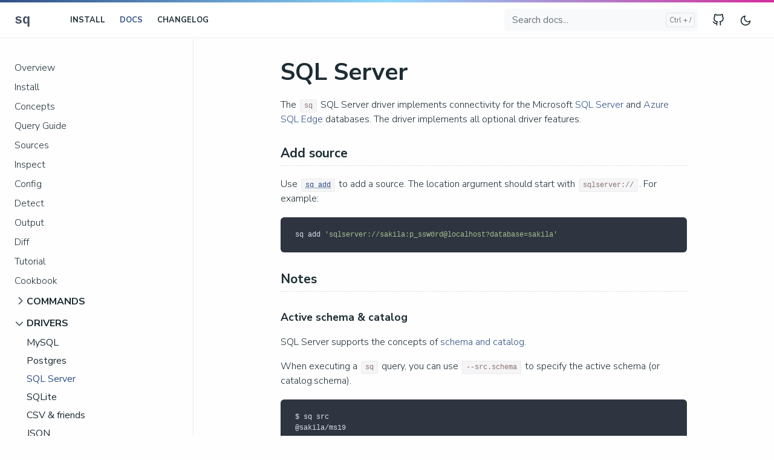

--- FILE ---
content_type: text/html; charset=UTF-8
request_url: https://sq.io/docs/drivers/sqlserver
body_size: 5983
content:
<!doctype html><html lang=en-US><head><meta charset=utf-8><meta http-equiv=x-ua-compatible content="ie=edge"><meta name=viewport content="width=device-width,initial-scale=1,shrink-to-fit=no"><link href="https://fonts.googleapis.com/css?family=Nunito+Sans:300,400,600,700,800,900?display=swap" rel=stylesheet><script>(()=>{var t=window.matchMedia&&window.matchMedia("(prefers-color-scheme: dark)").matches,e=localStorage.getItem("theme");t&&e===null&&(localStorage.setItem("theme","dark"),document.documentElement.setAttribute("data-dark-mode","")),t&&e==="dark"&&document.documentElement.setAttribute("data-dark-mode",""),e==="dark"&&document.documentElement.setAttribute("data-dark-mode","")})()</script><link rel=stylesheet href=https://sq.io/main.5afde69fb5fa910ae9b0654bc3a83f32fc4522600b10059239efaaced4ea100c700329c5f3a754f87aad47e57af525ab982eedcf0af12902b32a9197b9901509.css integrity="sha512-Wv3mn7X6kQrpsGVLw6g/MvxFImALEAWSOe+qztTqEAxwAynF86dU+HqtR+V69SWrmC7tzwrxKQKzKpGXuZAVCQ==" crossorigin=anonymous><noscript><style>img.lazyload{display:none}</style></noscript><meta name=robots content="index, follow"><meta name=googlebot content="index, follow, max-snippet:-1, max-image-preview:large, max-video-preview:-1"><meta name=bingbot content="index, follow, max-snippet:-1, max-image-preview:large, max-video-preview:-1"><title>sq | SQL Server</title>
<meta name=description content="SQL Server"><link rel=canonical href=https://sq.io/docs/drivers/sqlserver/><meta property="og:locale" content="en_US"><meta property="og:type" content="article"><meta property="og:title" content="SQL Server"><meta property="og:description" content="SQL Server"><meta property="og:url" content="https://sq.io/docs/drivers/sqlserver/"><meta property="og:site_name" content="sq"><meta property="og:image" content="https://sq.io/sq-wrangle3.png"><meta property="og:image:alt" content="sq"><meta name=twitter:card content="summary_large_image"><meta name=twitter:site content><meta name=twitter:creator content><meta name=twitter:title content="SQL Server"><meta name=twitter:description content="SQL Server"><meta name=twitter:image content="https://sq.io/sq-wrangle3.png"><meta name=twitter:image:alt content="SQL Server"><script type=application/ld+json>{"@context":"https://schema.org","@graph":[{"@type":"Organization","@id":"https://sq.io/#/schema/organization/1","name":"sq","url":"https://sq.io/","sameAs":["https://github.com/neilotoole/sq"],"logo":{"@type":"ImageObject","@id":"https://sq.io/#/schema/image/1","url":"https://sq.io/sq-wrangle3.png","width":1200,"height":630,"caption":"sq"},"image":{"@id":"https://sq.io/#/schema/image/1"}},{"@type":"WebSite","@id":"https://sq.io/#/schema/website/1","url":"https://sq.io/","name":"sq","description":"sq data wrangler","publisher":{"@id":"https://sq.io/#/schema/organization/1"}},{"@type":"WebPage","@id":"https://sq.io/docs/drivers/sqlserver/","url":"https://sq.io/docs/drivers/sqlserver/","name":"SQL Server","description":"SQL Server","isPartOf":{"@id":"https://sq.io/#/schema/website/1"},"about":{"@id":"https://sq.io/#/schema/organization/1"},"datePublished":"0001-01-01T00:00:00CET","dateModified":"0001-01-01T00:00:00CET","breadcrumb":{"@id":"https://sq.io/docs/drivers/sqlserver/#/schema/breadcrumb/1"},"primaryImageOfPage":{"@id":"https://sq.io/docs/drivers/sqlserver/#/schema/image/2"},"inLanguage":"en-US","potentialAction":[{"@type":"ReadAction","target":["https://sq.io/docs/drivers/sqlserver/"]}]},{"@type":"BreadcrumbList","@id":"https://sq.io/docs/drivers/sqlserver/#/schema/breadcrumb/1","name":"Breadcrumbs","itemListElement":[{"@type":"ListItem","position":1,"item":{"@type":"WebPage","@id":"https://sq.io/","url":"https://sq.io/","name":"Home"}},{"@type":"ListItem","position":2,"item":{"@type":"WebPage","@id":"https://sq.io/docs/","url":"https://sq.io/docs/","name":"Docs"}},{"@type":"ListItem","position":3,"item":{"@type":"WebPage","@id":"https://sq.io/docs/drivers/","url":"https://sq.io/docs/drivers/","name":"Drivers"}},{"@type":"ListItem","position":4,"item":{"@id":"https://sq.io/docs/drivers/sqlserver/"}}]},{"@context":"https://schema.org","@graph":[{"@type":"Article","@id":"https://sq.io/#/schema/article/1","headline":"SQL Server","description":"SQL Server","isPartOf":{"@id":"https://sq.io/docs/drivers/sqlserver/"},"mainEntityOfPage":{"@id":"https://sq.io/docs/drivers/sqlserver/"},"datePublished":"0001-01-01T00:00:00CET","dateModified":"0001-01-01T00:00:00CET","author":{"@id":"https://sq.io/#/schema/person/2"},"publisher":{"@id":"https://sq.io/#/schema/organization/1"},"image":{"@id":"https://sq.io/docs/drivers/sqlserver/#/schema/image/2"}}]},{"@context":"https://schema.org","@graph":[{"@type":"Person","@id":"https://sq.io/#/schema/person/2","name":"Neil O'Toole","sameAs":["https://www.linkedin.com/in/neilot/","https://github.com/neilotoole"]}]},{"@context":"https://schema.org","@graph":[{"@type":"ImageObject","@id":"https://sq.io/docs/drivers/sqlserver/#/schema/image/2","url":"https://sq.io/sq-wrangle3.png","contentUrl":"https://sq.io/sq-wrangle3.png","caption":"SQL Server"}]}]}</script><meta name=theme-color content="#fff"><link rel=icon href=https://sq.io/favicon.ico sizes=any><link rel=icon type=image/svg+xml href=https://sq.io/favicon.svg><link rel=apple-touch-icon sizes=180x180 href=https://sq.io/apple-touch-icon.png><link rel=icon type=image/png sizes=32x32 href=https://sq.io/favicon-32x32.png><link rel=icon type=image/png sizes=16x16 href=https://sq.io/favicon-16x16.png><link rel=manifest crossorigin=use-credentials href=https://sq.io/site.webmanifest><script async src="https://www.googletagmanager.com/gtag/js?id=G-YJRMW9LH5Z"></script><script>var doNotTrack=!1;if(!doNotTrack){window.dataLayer=window.dataLayer||[];function gtag(){dataLayer.push(arguments)}gtag("js",new Date),gtag("config","G-YJRMW9LH5Z",{anonymize_ip:!1})}</script></head><body class="docs single"><div class=sticky-top><div class=header-bar></div><header class="navbar navbar-expand-lg navbar-light doks-navbar"><nav class="container-xxl flex-wrap flex-lg-nowrap" aria-label="Main navigation"><a class="navbar-brand order-0" href=/ aria-label=sq>sq
</a><button class="btn btn-link order-0 ms-auto d-lg-none" type=button data-bs-toggle=offcanvas data-bs-target=#offcanvasExample aria-controls=offcanvasExample><svg xmlns="http://www.w3.org/2000/svg" width="24" height="24" viewBox="0 0 24 24" fill="none" stroke="currentcolor" stroke-width="2" stroke-linecap="round" stroke-linejoin="round" class="feather feather-more-horizontal"><circle cx="12" cy="12" r="1"/><circle cx="19" cy="12" r="1"/><circle cx="5" cy="12" r="1"/></svg></button><div class="offcanvas offcanvas-start d-lg-none" tabindex=-1 id=offcanvasExample aria-labelledby=offcanvasExampleLabel><div class=header-bar></div><div class=offcanvas-header><h5 class=offcanvas-title id=offcanvasExampleLabel>Browse docs</h5><button type=button class=btn-close data-bs-dismiss=offcanvas aria-label=Close></button></div><div class=offcanvas-body><aside class="doks-sidebar mt-n3"><nav id=doks-docs-nav aria-label="Tertiary navigation"><ul class="list-unstyled collapsible-sidebar"><li class=mb-1><a class="docs-link rounded" href=/docs/overview>Overview</a></li><li class=mb-1><a class="docs-link rounded" href=/docs/install>Install</a></li><li class=mb-1><a class="docs-link rounded" href=/docs/concepts>Concepts</a></li><li class=mb-1><a class="docs-link rounded" href=/docs/query>Query Guide</a></li><li class=mb-1><a class="docs-link rounded" href=/docs/source>Sources</a></li><li class=mb-1><a class="docs-link rounded" href=/docs/inspect>Inspect</a></li><li class=mb-1><a class="docs-link rounded" href=/docs/config>Config</a></li><li class=mb-1><a class="docs-link rounded" href=/docs/detect>Detect</a></li><li class=mb-1><a class="docs-link rounded" href=/docs/output>Output</a></li><li class=mb-1><a class="docs-link rounded" href=/docs/diff>Diff</a></li><li class=mb-1><a class="docs-link rounded" href=/docs/tutorial>Tutorial</a></li><li class=mb-1><a class="docs-link rounded" href=/docs/cookbook>Cookbook</a></li><li class=mb-1><button class="btn btn-toggle align-items-center rounded collapsed" data-bs-toggle=collapse data-bs-target=#section-c441ee50c88f6e5e3a7c69fc69dad8b8 aria-expanded=false>
Commands</button><div class=collapse id=section-c441ee50c88f6e5e3a7c69fc69dad8b8><ul class="btn-toggle-nav list-unstyled fw-normal pb-1 small"><li><a class="docs-link rounded" href=https://sq.io/docs/cmd/sq>sq</a></li><li><a class="docs-link rounded" href=https://sq.io/docs/cmd/add>sq add</a></li><li><a class="docs-link rounded" href=https://sq.io/docs/cmd/cache-clear>sq cache clear</a></li><li><a class="docs-link rounded" href=https://sq.io/docs/cmd/cache-disable>sq cache disable</a></li><li><a class="docs-link rounded" href=https://sq.io/docs/cmd/cache-enable>sq cache enable</a></li><li><a class="docs-link rounded" href=https://sq.io/docs/cmd/cache-location>sq cache location</a></li><li><a class="docs-link rounded" href=https://sq.io/docs/cmd/cache-stat>sq cache stat</a></li><li><a class="docs-link rounded" href=https://sq.io/docs/cmd/cache-tree>sq cache tree</a></li><li><a class="docs-link rounded" href=https://sq.io/docs/cmd/completion>sq completion</a></li><li><a class="docs-link rounded" href=https://sq.io/docs/cmd/completion-bash>sq completion bash</a></li><li><a class="docs-link rounded" href=https://sq.io/docs/cmd/completion-fish>sq completion fish</a></li><li><a class="docs-link rounded" href=https://sq.io/docs/cmd/completion-powershell>sq completion powershell</a></li><li><a class="docs-link rounded" href=https://sq.io/docs/cmd/completion-zsh>sq completion zsh</a></li><li><a class="docs-link rounded" href=https://sq.io/docs/cmd/config-edit>sq config edit</a></li><li><a class="docs-link rounded" href=https://sq.io/docs/cmd/config-get>sq config get</a></li><li><a class="docs-link rounded" href=https://sq.io/docs/cmd/config-location>sq config location</a></li><li><a class="docs-link rounded" href=https://sq.io/docs/cmd/config-ls>sq config ls</a></li><li><a class="docs-link rounded" href=https://sq.io/docs/cmd/config-set>sq config set</a></li><li><a class="docs-link rounded" href=https://sq.io/docs/cmd/diff>sq diff</a></li><li><a class="docs-link rounded" href=https://sq.io/docs/cmd/driver-ls>sq driver ls</a></li><li><a class="docs-link rounded" href=https://sq.io/docs/cmd/help>sq help</a></li><li><a class="docs-link rounded" href=https://sq.io/docs/cmd/inspect>sq inspect</a></li><li><a class="docs-link rounded" href=https://sq.io/docs/cmd/ls>sq ls</a></li><li><a class="docs-link rounded" href=https://sq.io/docs/cmd/ping>sq ping</a></li><li><a class="docs-link rounded" href=https://sq.io/docs/cmd/rm>sq rm</a></li><li><a class="docs-link rounded" href=https://sq.io/docs/cmd/sql>sq sql</a></li><li><a class="docs-link rounded" href=https://sq.io/docs/cmd/src>sq src</a></li><li><a class="docs-link rounded" href=https://sq.io/docs/cmd/group>sq group</a></li><li><a class="docs-link rounded" href=https://sq.io/docs/cmd/mv>sq mv</a></li><li><a class="docs-link rounded" href=https://sq.io/docs/cmd/tbl-copy>sq tbl copy</a></li><li><a class="docs-link rounded" href=https://sq.io/docs/cmd/tbl-drop>sq tbl drop</a></li><li><a class="docs-link rounded" href=https://sq.io/docs/cmd/tbl-truncate>sq tbl truncate</a></li><li><a class="docs-link rounded" href=https://sq.io/docs/cmd/version>sq version</a></li></ul></div></li><li class=mb-1><button class="btn btn-toggle align-items-center rounded collapsed" data-bs-toggle=collapse data-bs-target=#section-8e64a609e66214066595e6300aaab281 aria-expanded=true>
Drivers</button><div class="collapse show" id=section-8e64a609e66214066595e6300aaab281><ul class="btn-toggle-nav list-unstyled fw-normal pb-1 small"><li><a class="docs-link rounded" href=https://sq.io/docs/drivers/mysql>MySQL</a></li><li><a class="docs-link rounded" href=https://sq.io/docs/drivers/postgres>Postgres</a></li><li><a class="docs-link rounded active" href=https://sq.io/docs/drivers/sqlserver>SQL Server</a></li><li><a class="docs-link rounded" href=https://sq.io/docs/drivers/sqlite>SQLite</a></li><li><a class="docs-link rounded" href=https://sq.io/docs/drivers/csv>CSV & friends</a></li><li><a class="docs-link rounded" href=https://sq.io/docs/drivers/json>JSON</a></li><li><a class="docs-link rounded" href=https://sq.io/docs/drivers/xlsx>XLSX (Excel)</a></li></ul></div></li><li class=mb-1><button class="btn btn-toggle align-items-center rounded collapsed" data-bs-toggle=collapse data-bs-target=#section-1bedc6fb14c15b2e99872ebdbc317bf2 aria-expanded=false>
Develop</button><div class=collapse id=section-1bedc6fb14c15b2e99872ebdbc317bf2><ul class="btn-toggle-nav list-unstyled fw-normal pb-1 small"><li><a class="docs-link rounded" href=https://sq.io/docs/develop/sakila>Sakila DB</a></li><li><a class="docs-link rounded" href=https://sq.io/docs/develop/test>Testing</a></li></ul></div></li></ul></nav></aside></div></div><button class="btn btn-menu order-2 d-block d-lg-none" type=button data-bs-toggle=offcanvas data-bs-target=#offcanvasDoks aria-controls=offcanvasDoks aria-label="Open main menu"><svg xmlns="http://www.w3.org/2000/svg" width="24" height="24" viewBox="0 0 24 24" fill="none" stroke="currentcolor" stroke-width="2" stroke-linecap="round" stroke-linejoin="round" class="feather feather-menu"><line x1="3" y1="12" x2="21" y2="12"/><line x1="3" y1="6" x2="21" y2="6"/><line x1="3" y1="18" x2="21" y2="18"/></svg></button><div class="offcanvas offcanvas-end border-0 py-lg-1" tabindex=-1 id=offcanvasDoks data-bs-backdrop=true aria-labelledby=offcanvasDoksLabel><div class="header-bar d-lg-none"></div><div class="offcanvas-header d-lg-none"><h2 class="h5 offcanvas-title ps-2" id=offcanvasDoksLabel><a class=text-dark href=/>sq</a></h2><button type=button class="btn-close text-reset me-2" data-bs-dismiss=offcanvas aria-label="Close main menu"></button></div><div class="offcanvas-body p-4 p-lg-0"><ul class="nav nav-main flex-column flex-lg-row align-items-lg-center mt-2 mt-lg-0 ms-lg-2 me-lg-auto"><li class=nav-item><a class="nav-link ps-0 py-1" href=/docs/install>Install</a></li><li class=nav-item><a class="nav-link ps-0 py-1 active" href=/docs/overview>Docs</a></li><li class=nav-item><a class="nav-link ps-0 py-1" href=https://github.com/neilotoole/sq/blob/master/CHANGELOG.md>CHANGELOG</a></li></ul><hr class="text-black-50 my-4 d-lg-none"><form class="doks-search position-relative flex-grow-1 ms-lg-auto me-lg-2"><input id=search class="form-control is-search" type=search placeholder="Search docs..." aria-label="Search docs..." autocomplete=off><div id=suggestions class="shadow bg-white rounded d-none"></div></form><hr class="text-black-50 my-4 d-lg-none"><ul class="nav flex-column flex-lg-row"><li class=nav-item><a class="nav-link social-link" href=https://github.com/neilotoole/sq><svg xmlns="http://www.w3.org/2000/svg" width="20" height="20" viewBox="0 0 24 24" fill="none" stroke="currentcolor" stroke-width="2" stroke-linecap="round" stroke-linejoin="round" class="feather feather-github"><path d="M9 19c-5 1.5-5-2.5-7-3m14 6v-3.87a3.37 3.37.0 00-.94-2.61c3.14-.35 6.44-1.54 6.44-7A5.44 5.44.0 0020 4.77 5.07 5.07.0 0019.91 1S18.73.65 16 2.48a13.38 13.38.0 00-7 0C6.27.65 5.09 1 5.09 1A5.07 5.07.0 005 4.77 5.44 5.44.0 003.5 8.55c0 5.42 3.3 6.61 6.44 7A3.37 3.37.0 009 18.13V22"/></svg><small class="ms-2 d-lg-none">GitHub</small></a></li></ul><hr class="text-black-50 my-4 d-lg-none"><button id=mode class="btn btn-link" type=button aria-label="Toggle user interface mode">
<span class=toggle-dark><svg xmlns="http://www.w3.org/2000/svg" width="20" height="20" viewBox="0 0 24 24" fill="none" stroke="currentcolor" stroke-width="2" stroke-linecap="round" stroke-linejoin="round" class="feather feather-moon"><path d="M21 12.79A9 9 0 1111.21 3 7 7 0 0021 12.79z"/></svg></span>
<span class=toggle-light><svg xmlns="http://www.w3.org/2000/svg" width="20" height="20" viewBox="0 0 24 24" fill="none" stroke="currentcolor" stroke-width="2" stroke-linecap="round" stroke-linejoin="round" class="feather feather-sun"><circle cx="12" cy="12" r="5"/><line x1="12" y1="1" x2="12" y2="3"/><line x1="12" y1="21" x2="12" y2="23"/><line x1="4.22" y1="4.22" x2="5.64" y2="5.64"/><line x1="18.36" y1="18.36" x2="19.78" y2="19.78"/><line x1="1" y1="12" x2="3" y2="12"/><line x1="21" y1="12" x2="23" y2="12"/><line x1="4.22" y1="19.78" x2="5.64" y2="18.36"/><line x1="18.36" y1="5.64" x2="19.78" y2="4.22"/></svg></span></button></div></div></nav></header></div><div class=container-xxl><aside class=doks-sidebar><nav id=doks-docs-nav class="collapse d-lg-none" aria-label="Tertiary navigation"><ul class="list-unstyled collapsible-sidebar"><li class=mb-1><a class="docs-link rounded" href=/docs/overview>Overview</a></li><li class=mb-1><a class="docs-link rounded" href=/docs/install>Install</a></li><li class=mb-1><a class="docs-link rounded" href=/docs/concepts>Concepts</a></li><li class=mb-1><a class="docs-link rounded" href=/docs/query>Query Guide</a></li><li class=mb-1><a class="docs-link rounded" href=/docs/source>Sources</a></li><li class=mb-1><a class="docs-link rounded" href=/docs/inspect>Inspect</a></li><li class=mb-1><a class="docs-link rounded" href=/docs/config>Config</a></li><li class=mb-1><a class="docs-link rounded" href=/docs/detect>Detect</a></li><li class=mb-1><a class="docs-link rounded" href=/docs/output>Output</a></li><li class=mb-1><a class="docs-link rounded" href=/docs/diff>Diff</a></li><li class=mb-1><a class="docs-link rounded" href=/docs/tutorial>Tutorial</a></li><li class=mb-1><a class="docs-link rounded" href=/docs/cookbook>Cookbook</a></li><li class=mb-1><button class="btn btn-toggle align-items-center rounded collapsed" data-bs-toggle=collapse data-bs-target=#section-c441ee50c88f6e5e3a7c69fc69dad8b8 aria-expanded=false>
Commands</button><div class=collapse id=section-c441ee50c88f6e5e3a7c69fc69dad8b8><ul class="btn-toggle-nav list-unstyled fw-normal pb-1 small"><li><a class="docs-link rounded" href=https://sq.io/docs/cmd/sq>sq</a></li><li><a class="docs-link rounded" href=https://sq.io/docs/cmd/add>sq add</a></li><li><a class="docs-link rounded" href=https://sq.io/docs/cmd/cache-clear>sq cache clear</a></li><li><a class="docs-link rounded" href=https://sq.io/docs/cmd/cache-disable>sq cache disable</a></li><li><a class="docs-link rounded" href=https://sq.io/docs/cmd/cache-enable>sq cache enable</a></li><li><a class="docs-link rounded" href=https://sq.io/docs/cmd/cache-location>sq cache location</a></li><li><a class="docs-link rounded" href=https://sq.io/docs/cmd/cache-stat>sq cache stat</a></li><li><a class="docs-link rounded" href=https://sq.io/docs/cmd/cache-tree>sq cache tree</a></li><li><a class="docs-link rounded" href=https://sq.io/docs/cmd/completion>sq completion</a></li><li><a class="docs-link rounded" href=https://sq.io/docs/cmd/completion-bash>sq completion bash</a></li><li><a class="docs-link rounded" href=https://sq.io/docs/cmd/completion-fish>sq completion fish</a></li><li><a class="docs-link rounded" href=https://sq.io/docs/cmd/completion-powershell>sq completion powershell</a></li><li><a class="docs-link rounded" href=https://sq.io/docs/cmd/completion-zsh>sq completion zsh</a></li><li><a class="docs-link rounded" href=https://sq.io/docs/cmd/config-edit>sq config edit</a></li><li><a class="docs-link rounded" href=https://sq.io/docs/cmd/config-get>sq config get</a></li><li><a class="docs-link rounded" href=https://sq.io/docs/cmd/config-location>sq config location</a></li><li><a class="docs-link rounded" href=https://sq.io/docs/cmd/config-ls>sq config ls</a></li><li><a class="docs-link rounded" href=https://sq.io/docs/cmd/config-set>sq config set</a></li><li><a class="docs-link rounded" href=https://sq.io/docs/cmd/diff>sq diff</a></li><li><a class="docs-link rounded" href=https://sq.io/docs/cmd/driver-ls>sq driver ls</a></li><li><a class="docs-link rounded" href=https://sq.io/docs/cmd/help>sq help</a></li><li><a class="docs-link rounded" href=https://sq.io/docs/cmd/inspect>sq inspect</a></li><li><a class="docs-link rounded" href=https://sq.io/docs/cmd/ls>sq ls</a></li><li><a class="docs-link rounded" href=https://sq.io/docs/cmd/ping>sq ping</a></li><li><a class="docs-link rounded" href=https://sq.io/docs/cmd/rm>sq rm</a></li><li><a class="docs-link rounded" href=https://sq.io/docs/cmd/sql>sq sql</a></li><li><a class="docs-link rounded" href=https://sq.io/docs/cmd/src>sq src</a></li><li><a class="docs-link rounded" href=https://sq.io/docs/cmd/group>sq group</a></li><li><a class="docs-link rounded" href=https://sq.io/docs/cmd/mv>sq mv</a></li><li><a class="docs-link rounded" href=https://sq.io/docs/cmd/tbl-copy>sq tbl copy</a></li><li><a class="docs-link rounded" href=https://sq.io/docs/cmd/tbl-drop>sq tbl drop</a></li><li><a class="docs-link rounded" href=https://sq.io/docs/cmd/tbl-truncate>sq tbl truncate</a></li><li><a class="docs-link rounded" href=https://sq.io/docs/cmd/version>sq version</a></li></ul></div></li><li class=mb-1><button class="btn btn-toggle align-items-center rounded collapsed" data-bs-toggle=collapse data-bs-target=#section-8e64a609e66214066595e6300aaab281 aria-expanded=true>
Drivers</button><div class="collapse show" id=section-8e64a609e66214066595e6300aaab281><ul class="btn-toggle-nav list-unstyled fw-normal pb-1 small"><li><a class="docs-link rounded" href=https://sq.io/docs/drivers/mysql>MySQL</a></li><li><a class="docs-link rounded" href=https://sq.io/docs/drivers/postgres>Postgres</a></li><li><a class="docs-link rounded active" href=https://sq.io/docs/drivers/sqlserver>SQL Server</a></li><li><a class="docs-link rounded" href=https://sq.io/docs/drivers/sqlite>SQLite</a></li><li><a class="docs-link rounded" href=https://sq.io/docs/drivers/csv>CSV & friends</a></li><li><a class="docs-link rounded" href=https://sq.io/docs/drivers/json>JSON</a></li><li><a class="docs-link rounded" href=https://sq.io/docs/drivers/xlsx>XLSX (Excel)</a></li></ul></div></li><li class=mb-1><button class="btn btn-toggle align-items-center rounded collapsed" data-bs-toggle=collapse data-bs-target=#section-1bedc6fb14c15b2e99872ebdbc317bf2 aria-expanded=false>
Develop</button><div class=collapse id=section-1bedc6fb14c15b2e99872ebdbc317bf2><ul class="btn-toggle-nav list-unstyled fw-normal pb-1 small"><li><a class="docs-link rounded" href=https://sq.io/docs/develop/sakila>Sakila DB</a></li><li><a class="docs-link rounded" href=https://sq.io/docs/develop/test>Testing</a></li></ul></div></li></ul></nav></aside></div><div class="wrap container-xxl" role=document><div class=content><div class="row flex-xl-nowrap"><div class="col-lg-5 col-xl-4 docs-sidebar d-none d-lg-block"><nav class=docs-links aria-label="Main navigation"><ul class="list-unstyled collapsible-sidebar"><li class=mb-1><a class="docs-link rounded" href=/docs/overview>Overview</a></li><li class=mb-1><a class="docs-link rounded" href=/docs/install>Install</a></li><li class=mb-1><a class="docs-link rounded" href=/docs/concepts>Concepts</a></li><li class=mb-1><a class="docs-link rounded" href=/docs/query>Query Guide</a></li><li class=mb-1><a class="docs-link rounded" href=/docs/source>Sources</a></li><li class=mb-1><a class="docs-link rounded" href=/docs/inspect>Inspect</a></li><li class=mb-1><a class="docs-link rounded" href=/docs/config>Config</a></li><li class=mb-1><a class="docs-link rounded" href=/docs/detect>Detect</a></li><li class=mb-1><a class="docs-link rounded" href=/docs/output>Output</a></li><li class=mb-1><a class="docs-link rounded" href=/docs/diff>Diff</a></li><li class=mb-1><a class="docs-link rounded" href=/docs/tutorial>Tutorial</a></li><li class=mb-1><a class="docs-link rounded" href=/docs/cookbook>Cookbook</a></li><li class=mb-1><button class="btn btn-toggle align-items-center rounded collapsed" data-bs-toggle=collapse data-bs-target=#section-c441ee50c88f6e5e3a7c69fc69dad8b8 aria-expanded=false>
Commands</button><div class=collapse id=section-c441ee50c88f6e5e3a7c69fc69dad8b8><ul class="btn-toggle-nav list-unstyled fw-normal pb-1 small"><li><a class="docs-link rounded" href=https://sq.io/docs/cmd/sq>sq</a></li><li><a class="docs-link rounded" href=https://sq.io/docs/cmd/add>sq add</a></li><li><a class="docs-link rounded" href=https://sq.io/docs/cmd/cache-clear>sq cache clear</a></li><li><a class="docs-link rounded" href=https://sq.io/docs/cmd/cache-disable>sq cache disable</a></li><li><a class="docs-link rounded" href=https://sq.io/docs/cmd/cache-enable>sq cache enable</a></li><li><a class="docs-link rounded" href=https://sq.io/docs/cmd/cache-location>sq cache location</a></li><li><a class="docs-link rounded" href=https://sq.io/docs/cmd/cache-stat>sq cache stat</a></li><li><a class="docs-link rounded" href=https://sq.io/docs/cmd/cache-tree>sq cache tree</a></li><li><a class="docs-link rounded" href=https://sq.io/docs/cmd/completion>sq completion</a></li><li><a class="docs-link rounded" href=https://sq.io/docs/cmd/completion-bash>sq completion bash</a></li><li><a class="docs-link rounded" href=https://sq.io/docs/cmd/completion-fish>sq completion fish</a></li><li><a class="docs-link rounded" href=https://sq.io/docs/cmd/completion-powershell>sq completion powershell</a></li><li><a class="docs-link rounded" href=https://sq.io/docs/cmd/completion-zsh>sq completion zsh</a></li><li><a class="docs-link rounded" href=https://sq.io/docs/cmd/config-edit>sq config edit</a></li><li><a class="docs-link rounded" href=https://sq.io/docs/cmd/config-get>sq config get</a></li><li><a class="docs-link rounded" href=https://sq.io/docs/cmd/config-location>sq config location</a></li><li><a class="docs-link rounded" href=https://sq.io/docs/cmd/config-ls>sq config ls</a></li><li><a class="docs-link rounded" href=https://sq.io/docs/cmd/config-set>sq config set</a></li><li><a class="docs-link rounded" href=https://sq.io/docs/cmd/diff>sq diff</a></li><li><a class="docs-link rounded" href=https://sq.io/docs/cmd/driver-ls>sq driver ls</a></li><li><a class="docs-link rounded" href=https://sq.io/docs/cmd/help>sq help</a></li><li><a class="docs-link rounded" href=https://sq.io/docs/cmd/inspect>sq inspect</a></li><li><a class="docs-link rounded" href=https://sq.io/docs/cmd/ls>sq ls</a></li><li><a class="docs-link rounded" href=https://sq.io/docs/cmd/ping>sq ping</a></li><li><a class="docs-link rounded" href=https://sq.io/docs/cmd/rm>sq rm</a></li><li><a class="docs-link rounded" href=https://sq.io/docs/cmd/sql>sq sql</a></li><li><a class="docs-link rounded" href=https://sq.io/docs/cmd/src>sq src</a></li><li><a class="docs-link rounded" href=https://sq.io/docs/cmd/group>sq group</a></li><li><a class="docs-link rounded" href=https://sq.io/docs/cmd/mv>sq mv</a></li><li><a class="docs-link rounded" href=https://sq.io/docs/cmd/tbl-copy>sq tbl copy</a></li><li><a class="docs-link rounded" href=https://sq.io/docs/cmd/tbl-drop>sq tbl drop</a></li><li><a class="docs-link rounded" href=https://sq.io/docs/cmd/tbl-truncate>sq tbl truncate</a></li><li><a class="docs-link rounded" href=https://sq.io/docs/cmd/version>sq version</a></li></ul></div></li><li class=mb-1><button class="btn btn-toggle align-items-center rounded collapsed" data-bs-toggle=collapse data-bs-target=#section-8e64a609e66214066595e6300aaab281 aria-expanded=true>
Drivers</button><div class="collapse show" id=section-8e64a609e66214066595e6300aaab281><ul class="btn-toggle-nav list-unstyled fw-normal pb-1 small"><li><a class="docs-link rounded" href=https://sq.io/docs/drivers/mysql>MySQL</a></li><li><a class="docs-link rounded" href=https://sq.io/docs/drivers/postgres>Postgres</a></li><li><a class="docs-link rounded active" href=https://sq.io/docs/drivers/sqlserver>SQL Server</a></li><li><a class="docs-link rounded" href=https://sq.io/docs/drivers/sqlite>SQLite</a></li><li><a class="docs-link rounded" href=https://sq.io/docs/drivers/csv>CSV & friends</a></li><li><a class="docs-link rounded" href=https://sq.io/docs/drivers/json>JSON</a></li><li><a class="docs-link rounded" href=https://sq.io/docs/drivers/xlsx>XLSX (Excel)</a></li></ul></div></li><li class=mb-1><button class="btn btn-toggle align-items-center rounded collapsed" data-bs-toggle=collapse data-bs-target=#section-1bedc6fb14c15b2e99872ebdbc317bf2 aria-expanded=false>
Develop</button><div class=collapse id=section-1bedc6fb14c15b2e99872ebdbc317bf2><ul class="btn-toggle-nav list-unstyled fw-normal pb-1 small"><li><a class="docs-link rounded" href=https://sq.io/docs/develop/sakila>Sakila DB</a></li><li><a class="docs-link rounded" href=https://sq.io/docs/develop/test>Testing</a></li></ul></div></li></ul></nav></div><main class="docs-content col-lg-11 col-xl-9 mx-xl-auto"><h1>SQL Server</h1><p class=lead></p><p>The <code>sq</code> SQL Server driver implements connectivity for
the Microsoft <a href=https://www.microsoft.com/en-us/sql-server>SQL Server</a> and
<a href=https://azure.microsoft.com/en-us/products/azure-sql/edge/>Azure SQL Edge</a> databases.
The driver implements all optional driver features.</p><h2 id=add-source>Add source <a href=#add-source class=anchor aria-hidden=true>#</a></h2><p>Use <a href=/docs/cmd/add><code>sq add</code></a> to add a source. The location argument should
start with <code>sqlserver://</code>. For example:</p><div class=highlight><pre tabindex=0 class=chroma><code class=language-shell data-lang=shell><span class=line><span class=cl>sq add <span class=s1>&#39;sqlserver://sakila:p_ssW0rd@localhost?database=sakila&#39;</span>
</span></span></code></pre></div><h2 id=notes>Notes <a href=#notes class=anchor aria-hidden=true>#</a></h2><h3 id=active-schema--catalog>Active schema & catalog <a href=#active-schema--catalog class=anchor aria-hidden=true>#</a></h3><p>SQL Server supports the concepts of <a href=/docs/concepts/#schema--catalog>schema and catalog</a>.</p><p>When executing a <code>sq</code> query, you can use <code>--src.schema</code> to specify the active schema
(or catalog.schema).</p><div class=highlight><pre tabindex=0 class=chroma><code class=language-shell data-lang=shell><span class=line><span class=cl>$ sq src
</span></span><span class=line><span class=cl>@sakila/ms19
</span></span><span class=line><span class=cl>
</span></span><span class=line><span class=cl>$ sq --src.schema<span class=o>=</span>INFORMATION_SCHEMA <span class=s1>&#39;.TABLES&#39;</span>
</span></span><span class=line><span class=cl>TABLE_CATALOG  TABLE_SCHEMA          TABLE_NAME              TABLE_TYPE
</span></span><span class=line><span class=cl>sakila         dbo                   rental                  BASE TABLE
</span></span><span class=line><span class=cl>sakila         dbo                   customer_list           VIEW
</span></span><span class=line><span class=cl>sakila         dbo                   film_list               VIEW
</span></span><span class=line><span class=cl><span class=c1># output truncated ^^</span>
</span></span></code></pre></div><p>When <code>--src.schema</code> is provided, <code>sq</code> explicitly renders the schema name in the generated SQL query.
So, the query above would be rendered to:</p><div class=highlight><pre tabindex=0 class=chroma><code class=language-sql data-lang=sql><span class=line><span class=cl><span class=k>SELECT</span><span class=w> </span><span class=o>*</span><span class=w> </span><span class=k>FROM</span><span class=w> </span><span class=s2>&#34;INFORMATION_SCHEMA&#34;</span><span class=p>.</span><span class=s2>&#34;TABLES&#34;</span><span class=w>
</span></span></span></code></pre></div><p>When <code>--src.schema</code> is not provided, <code>sq</code> doesn&rsquo;t explicitly render a schema
name in the SQL query. The following two queries return the same results,
but are rendered differently:</p><div class=highlight><pre tabindex=0 class=chroma><code class=language-sql data-lang=sql><span class=line><span class=cl><span class=c1>-- $ sq &#39;.actor&#39;
</span></span></span><span class=line><span class=cl><span class=c1></span><span class=k>SELECT</span><span class=w> </span><span class=o>*</span><span class=w> </span><span class=k>FROM</span><span class=w> </span><span class=s2>&#34;actor&#34;</span><span class=w>
</span></span></span><span class=line><span class=cl><span class=w>
</span></span></span><span class=line><span class=cl><span class=w></span><span class=c1>-- $ sq --src.schema=dbo &#39;.actor&#39;
</span></span></span><span class=line><span class=cl><span class=c1></span><span class=k>SELECT</span><span class=w> </span><span class=o>*</span><span class=w> </span><span class=k>FROM</span><span class=w> </span><span class=s2>&#34;dbo&#34;</span><span class=p>.</span><span class=s2>&#34;actor&#34;</span><span class=w>
</span></span></span></code></pre></div><h4 id=schema-builtin-caveat><code>schema()</code> builtin caveat <a href=#schema-builtin-caveat class=anchor aria-hidden=true>#</a></h4><p>For other database implementations, such as <a href=/docs/drivers/postgres>Postgres</a>,
<code>sq</code> implements <code>--src.schema</code> by setting the default schema
when opening the DB connection, in addition to explicitly
rendering the schema name in the SQL query.
However, SQL Server <a href=https://stackoverflow.com/questions/48506918/is-it-possible-to-change-the-default-schema>does not</a> support setting a default schema on a per-connection
basis; the default schema is a property of the DB user. Most of the time this different behavior
is moot. However, one consequence is that the <a href=/docs/concepts#slq>SLQ</a> builtin <code>schema()</code> function always returns the
user&rsquo;s default schema, regardless of the value of <code>--src.schema</code>.</p><div class=highlight><pre tabindex=0 class=chroma><code class=language-shell data-lang=shell><span class=line><span class=cl>$ sq -H <span class=s1>&#39;schema()&#39;</span>
</span></span><span class=line><span class=cl>dbo
</span></span><span class=line><span class=cl>
</span></span><span class=line><span class=cl>$ sq -H --src.schema<span class=o>=</span>INFORMATION_SCHEMA <span class=s1>&#39;schema()&#39;</span>
</span></span><span class=line><span class=cl>dbo
</span></span></code></pre></div><div class="page-footer-meta d-flex flex-column flex-md-row justify-content-between"><div class=edit-page><a href=https://github.com/neilotoole/sq-web/blob/master/content/en/docs/drivers/sqlserver.md><svg xmlns="http://www.w3.org/2000/svg" width="16" height="16" viewBox="0 0 24 24" fill="none" stroke="currentcolor" stroke-width="2" stroke-linecap="round" stroke-linejoin="round" class="feather feather-edit-2"><path d="M17 3a2.828 2.828.0 114 4L7.5 20.5 2 22l1.5-5.5L17 3z"/></svg>
Edit this page on GitHub</a></div></div><div class="docs-navigation d-flex justify-content-between"><a href=/docs/drivers/postgres/><div class="card my-1"><div class="card-body py-2">&larr; Postgres</div></div></a><a class=ms-auto href=/docs/drivers/sqlite/><div class="card my-1"><div class="card-body py-2">SQLite &rarr;</div></div></a></div></main></div></div></div><footer class="footer text-muted"><div class=container-xxl><div class=row><div class="col-lg-8 order-last order-lg-first"><ul class=list-inline><li class="list-inline-item netlify-logo"><a href=https://www.netlify.com><img src=https://www.netlify.com/v3/img/components/netlify-dark.svg alt="Deploys by Netlify"></a></li></ul></div></div></div></footer><script src=/js/bootstrap.min.5a6f7686a75311832f9f1feed99f35019d824bf8b16fb67dd245d71ba2ac41ef01d924cad506ad7a1432fb579700210c4704c92242a4f97bea71b5f5ac14e506.js integrity="sha512-Wm92hqdTEYMvnx/u2Z81AZ2CS/ixb7Z90kXXG6KsQe8B2STK1QatehQy+1eXACEMRwTJIkKk+XvqcbX1rBTlBg==" crossorigin=anonymous defer></script><script src=/main.min.905db00280071767d1b9d1b375365886a6d940b1358d5838f17668e011b5083025054bb1fad4d82cbf2d714cebe36550a318f1f6151a947f3e17e7f586056e7e.js integrity="sha512-kF2wAoAHF2fRudGzdTZYhqbZQLE1jVg48XZo4BG1CDAlBUux+tTYLL8tcUzr42VQoxjx9hUalH8+F+f1hgVufg==" crossorigin=anonymous defer></script><script src=https://sq.io/index.min.dff00ae8c9aa48c4eb34ab6d7c5cda51db87f907822d8c95d486bfe83e918bef7907546cd8cf08871b3387caeff858ea89159a12ea58ac5bed2d3ca9d1ed509b.js integrity="sha512-3/AK6MmqSMTrNKttfFzaUduH+QeCLYyV1Ia/6D6Ri+95B1Rs2M8Ihxszh8rv+FjqiRWaEupYrFvtLTyp0e1Qmw==" crossorigin=anonymous defer></script><script src=/js/copy-code-button.min.js></script></body></html>

--- FILE ---
content_type: text/css; charset=UTF-8
request_url: https://sq.io/main.5afde69fb5fa910ae9b0654bc3a83f32fc4522600b10059239efaaced4ea100c700329c5f3a754f87aad47e57af525ab982eedcf0af12902b32a9197b9901509.css
body_size: 20190
content:
:root{--bs-body-font-weight: 300;--bs-link-color: #0dfd1d;--bs-link-hover-color: #0dfd1d}/*!
   * Bootstrap  v5.2.3 (https://getbootstrap.com/)
   * Copyright 2011-2022 The Bootstrap Authors
   * Copyright 2011-2022 Twitter, Inc.
   * Licensed under MIT (https://github.com/twbs/bootstrap/blob/main/LICENSE)
   */:root{--bs-blue: #0d6efd;--bs-indigo: #6610f2;--bs-purple: #2f5086;--bs-pink: #d63384;--bs-red: #dc3545;--bs-orange: #fd7e14;--bs-yellow: #ffe000;--bs-green: #198754;--bs-teal: #20c997;--bs-cyan: #0dcaf0;--bs-black: #1d2d35;--bs-white: #f8f8fa;--bs-gray: #6c757d;--bs-gray-dark: #343a40;--bs-gray-100: #f8f9fa;--bs-gray-200: #e9ecef;--bs-gray-300: #dee2e6;--bs-gray-400: #ced4da;--bs-gray-500: #adb5bd;--bs-gray-600: #6c757d;--bs-gray-700: #495057;--bs-gray-800: #343a40;--bs-gray-900: #212529;--bs-primary: #2f5086;--bs-secondary: #6c757d;--bs-success: #198754;--bs-info: #0dcaf0;--bs-warning: #ffe000;--bs-danger: #dc3545;--bs-light: #f8f9fa;--bs-dark: #212529;--bs-primary-rgb: 47,80,134;--bs-secondary-rgb: 108,117,125;--bs-success-rgb: 25,135,84;--bs-info-rgb: 13,202,240;--bs-warning-rgb: 255,224,0;--bs-danger-rgb: 220,53,69;--bs-light-rgb: 248,249,250;--bs-dark-rgb: 33,37,41;--bs-white-rgb: 248,248,250;--bs-black-rgb: 29,45,53;--bs-body-color-rgb: 29,45,53;--bs-body-bg-rgb: 248,248,250;--bs-font-sans-serif: "Nunito Sans", "LatoLatinWeb", -apple-system, blinkmacsystemfont, "Segoe UI", roboto, "Helvetica Neue", arial, "Noto Sans", sans-serif, "Apple Color Emoji", "Segoe UI Emoji", "Segoe UI Symbol", "Noto Color Emoji";--bs-font-monospace: sfmono-regular, menlo, monaco, consolas, "Liberation Mono", "Courier New", monospace;--bs-gradient: linear-gradient(180deg, rgba(248,248,250,0.15), rgba(248,248,250,0));--bs-body-font-family: Nunito Sans,LatoLatinWeb,-apple-system,blinkmacsystemfont,Segoe UI,roboto,Helvetica Neue,arial,Noto Sans,sans-serif,Apple Color Emoji,Segoe UI Emoji,Segoe UI Symbol,Noto Color Emoji;--bs-body-font-size:1rem;--bs-body-font-weight: 400;--bs-body-line-height: 1.5;--bs-body-color: #1d2d35;--bs-body-bg: #f8f8fa;--bs-border-width: 1px;--bs-border-style: solid;--bs-border-color: #e9ecef;--bs-border-color-translucent: rgba(29,45,53,0.175);--bs-border-radius: .375rem;--bs-border-radius-sm: .25rem;--bs-border-radius-lg: .5rem;--bs-border-radius-xl: 1rem;--bs-border-radius-2xl: 2rem;--bs-border-radius-pill: 50rem;--bs-link-color: #2f5086;--bs-link-hover-color: #26406b;--bs-code-color: #d63384;--bs-highlight-bg: #fff9cc}*,*::before,*::after{box-sizing:border-box}@media (prefers-reduced-motion: no-preference){:root{scroll-behavior:smooth}}body{margin:0;font-family:var(--bs-body-font-family);font-size:var(--bs-body-font-size);font-weight:var(--bs-body-font-weight);line-height:var(--bs-body-line-height);color:var(--bs-body-color);text-align:var(--bs-body-text-align);background-color:var(--bs-body-bg);-webkit-text-size-adjust:100%;-webkit-tap-highlight-color:rgba(29,45,53,0)}hr{margin:1rem 0;color:inherit;border:0;border-top:1px solid;opacity:.25}h6,.h6,h5,.h5,h4,.h4,h3,.h3,h2,.h2,h1,.h1{margin-top:0;margin-bottom:.5rem;font-weight:700;line-height:1.2}h1,.h1{font-size:calc(1.375rem + 1.5vw)}@media (min-width: 1200px){h1,.h1{font-size:2.5rem}}h2,.h2{font-size:calc(1.325rem + .9vw)}@media (min-width: 1200px){h2,.h2{font-size:2rem}}h3,.h3{font-size:calc(1.3rem + .6vw)}@media (min-width: 1200px){h3,.h3{font-size:1.75rem}}h4,.h4{font-size:calc(1.275rem + .3vw)}@media (min-width: 1200px){h4,.h4{font-size:1.5rem}}h5,.h5{font-size:1.25rem}h6,.h6{font-size:1rem}p{margin-top:0;margin-bottom:1rem}address{margin-bottom:1rem;font-style:normal;line-height:inherit}ol,ul{padding-left:2rem}ol,ul,dl{margin-top:0;margin-bottom:1rem}ol ol,ul ul,ol ul,ul ol{margin-bottom:0}blockquote{margin:0 0 1rem}b,strong{font-weight:bolder}small,.small{font-size:.875em}sub{position:relative;font-size:.75em;line-height:0;vertical-align:baseline}sub{bottom:-.25em}a{color:var(--bs-link-color);text-decoration:none}a:hover{color:var(--bs-link-hover-color)}a:not([href]):not([class]),a:not([href]):not([class]):hover{color:inherit;text-decoration:none}pre,code,kbd,samp{font-family:var(--bs-font-monospace);font-size:1em}pre{display:block;margin-top:0;margin-bottom:1rem;overflow:auto;font-size:.875em}pre code{font-size:inherit;color:inherit;word-break:normal}code{font-size:.875em;color:var(--bs-code-color);word-wrap:break-word}a>code{color:inherit}kbd{padding:.1875rem .375rem;font-size:.875em;color:var(--bs-body-bg);background-color:var(--bs-body-color);border-radius:.25rem}kbd kbd{padding:0;font-size:1em}figure{margin:0 0 1rem}img,svg{vertical-align:middle}table{caption-side:bottom;border-collapse:collapse}caption{padding-top:.5rem;padding-bottom:.5rem;color:#6c757d;text-align:left}th{text-align:inherit;text-align:-webkit-match-parent}thead,tbody,tr,td,th{border-color:inherit;border-style:solid;border-width:0}button{border-radius:0}button:focus:not(:focus-visible){outline:0}input,button,select{margin:0;font-family:inherit;font-size:inherit;line-height:inherit}button,select{text-transform:none}[role="button"]{cursor:pointer}select{word-wrap:normal}select:disabled{opacity:1}[list]:not([type="date"]):not([type="datetime-local"]):not([type="month"]):not([type="week"]):not([type="time"])::-webkit-calendar-picker-indicator{display:none !important}button,[type="button"],[type="reset"],[type="submit"]{-webkit-appearance:button}button:not(:disabled),[type="button"]:not(:disabled),[type="reset"]:not(:disabled),[type="submit"]:not(:disabled){cursor:pointer}::-moz-focus-inner{padding:0;border-style:none}::-webkit-datetime-edit-fields-wrapper,::-webkit-datetime-edit-text,::-webkit-datetime-edit-minute,::-webkit-datetime-edit-hour-field,::-webkit-datetime-edit-day-field,::-webkit-datetime-edit-month-field,::-webkit-datetime-edit-year-field{padding:0}::-webkit-inner-spin-button{height:auto}[type="search"]{outline-offset:-2px;-webkit-appearance:textfield}::-webkit-search-decoration{-webkit-appearance:none}::-webkit-color-swatch-wrapper{padding:0}::file-selector-button{font:inherit;-webkit-appearance:button}output{display:inline-block}iframe{border:0}summary{display:list-item;cursor:pointer}progress{vertical-align:baseline}[hidden]{display:none !important}.lead{font-size:1.25rem;font-weight:400}.display-1{font-size:calc(1.625rem + 4.5vw);font-weight:300;line-height:1.2}@media (min-width: 1200px){.display-1{font-size:5rem}}.display-2{font-size:calc(1.575rem + 3.9vw);font-weight:300;line-height:1.2}@media (min-width: 1200px){.display-2{font-size:4.5rem}}.list-unstyled{padding-left:0;list-style:none}.list-inline{padding-left:0;list-style:none}.list-inline-item{display:inline-block}.list-inline-item:not(:last-child){margin-right:.5rem}.blockquote{margin-bottom:1rem;font-size:1.25rem}.blockquote>:last-child{margin-bottom:0}.img-fluid{max-width:100%;height:auto}.figure{display:inline-block}.figure-img{margin-bottom:.5rem;line-height:1}.figure-caption{font-size:.875em;color:#6c757d}.container,.container-fluid,.container-xxl{--bs-gutter-x: 48px;--bs-gutter-y: 0;width:100%;padding-right:calc(var(--bs-gutter-x) * .5);padding-left:calc(var(--bs-gutter-x) * .5);margin-right:auto;margin-left:auto}@media (min-width: 576px){.container{max-width:540px}}@media (min-width: 768px){.container{max-width:720px}}@media (min-width: 992px){.container{max-width:960px}}@media (min-width: 1200px){.container{max-width:1240px}}@media (min-width: 1400px){.container-xxl,.container{max-width:2000px}}.row{--bs-gutter-x: 48px;--bs-gutter-y: 0;display:flex;flex-wrap:wrap;margin-top:calc(-1 * var(--bs-gutter-y));margin-right:calc(-.5 * var(--bs-gutter-x));margin-left:calc(-.5 * var(--bs-gutter-x))}.row>*{flex-shrink:0;width:100%;max-width:100%;padding-right:calc(var(--bs-gutter-x) * .5);padding-left:calc(var(--bs-gutter-x) * .5);margin-top:var(--bs-gutter-y)}.col{flex:1 0 0%}.row-cols-1>*{flex:0 0 auto;width:100%}.col-12{flex:0 0 auto;width:75%}@media (min-width: 768px){.row-cols-md-2>*{flex:0 0 auto;width:50%}.col-md-8{flex:0 0 auto;width:50%}.col-md-12{flex:0 0 auto;width:75%}.col-md-13{flex:0 0 auto;width:81.25%}}@media (min-width: 992px){.row-cols-lg-2>*{flex:0 0 auto;width:50%}.row-cols-lg-3>*{flex:0 0 auto;width:33.33333333%}.col-lg-4{flex:0 0 auto;width:25%}.col-lg-5{flex:0 0 auto;width:31.25%}.col-lg-8{flex:0 0 auto;width:50%}.col-lg-9{flex:0 0 auto;width:56.25%}.col-lg-10{flex:0 0 auto;width:62.5%}.col-lg-11{flex:0 0 auto;width:68.75%}.col-lg-12{flex:0 0 auto;width:75%}.g-lg-5{--bs-gutter-x: 3rem}.g-lg-5{--bs-gutter-y: 3rem}}@media (min-width: 1200px){.col-xl{flex:1 0 0%}.col-xl-3{flex:0 0 auto;width:18.75%}.col-xl-4{flex:0 0 auto;width:25%}.col-xl-8{flex:0 0 auto;width:50%}.col-xl-9{flex:0 0 auto;width:56.25%}.col-xl-12{flex:0 0 auto;width:75%}}.table,table{--bs-table-color: var(--bs-body-color);--bs-table-bg: rgba(0,0,0,0);--bs-table-border-color: var(--bs-border-color);--bs-table-accent-bg: rgba(0,0,0,0);--bs-table-striped-color: var(--bs-body-color);--bs-table-striped-bg: rgba(29,45,53,0.05);--bs-table-active-color: var(--bs-body-color);--bs-table-active-bg: rgba(29,45,53,0.1);--bs-table-hover-color: var(--bs-body-color);--bs-table-hover-bg: rgba(29,45,53,0.075);width:100%;margin-bottom:1rem;color:var(--bs-table-color);vertical-align:top;border-color:var(--bs-table-border-color)}.table>:not(caption)>*>*,table>:not(caption)>*>*{padding:.5rem .5rem;background-color:var(--bs-table-bg);border-bottom-width:1px;box-shadow:inset 0 0 0 9999px var(--bs-table-accent-bg)}.table>tbody,table>tbody{vertical-align:inherit}.table>thead,table>thead{vertical-align:bottom}[data-dark-mode] body table{--bs-table-color: #f8f8fa;--bs-table-bg: #212529;--bs-table-border-color: #373a3e;--bs-table-striped-bg: #2c3033;--bs-table-striped-color: #f8f8fa;--bs-table-active-bg: #373a3e;--bs-table-active-color: #f8f8fa;--bs-table-hover-bg: #313539;--bs-table-hover-color: #f8f8fa;color:var(--bs-table-color);border-color:var(--bs-table-border-color)}.form-control{display:block;width:100%;padding:.375rem .75rem;font-size:1rem;font-weight:400;line-height:1.5;color:#1d2d35;background-color:#f8f8fa;background-clip:padding-box;border:1px solid #ced4da;-webkit-appearance:none;-moz-appearance:none;appearance:none;border-radius:.375rem;transition:border-color 0.15s ease-in-out,box-shadow 0.15s ease-in-out}@media (prefers-reduced-motion: reduce){.form-control{transition:none}}.form-control[type="file"]{overflow:hidden}.form-control[type="file"]:not(:disabled):not([readonly]){cursor:pointer}.form-control:focus{color:#1d2d35;background-color:#f8f8fa;border-color:#97a8c3;outline:0;box-shadow:0 0 0 0 rgba(47,80,134,0.25)}.form-control::-webkit-date-and-time-value{height:1.5em}.form-control::-moz-placeholder{color:#6c757d;opacity:1}.form-control::placeholder{color:#6c757d;opacity:1}.form-control:disabled{background-color:#e9ecef;opacity:1}.form-control::file-selector-button{padding:.375rem .75rem;margin:-.375rem -.75rem;-webkit-margin-end:.75rem;margin-inline-end:.75rem;color:#1d2d35;background-color:#e9ecef;pointer-events:none;border-color:inherit;border-style:solid;border-width:0;border-inline-end-width:1px;border-radius:0;transition:color 0.15s ease-in-out,background-color 0.15s ease-in-out,border-color 0.15s ease-in-out,box-shadow 0.15s ease-in-out}@media (prefers-reduced-motion: reduce){.form-control::file-selector-button{transition:none}}.form-control:hover:not(:disabled):not([readonly])::file-selector-button{background-color:#dde0e3}.btn{--bs-btn-padding-x: .75rem;--bs-btn-padding-y: .375rem;--bs-btn-font-family: ;--bs-btn-font-size:1rem;--bs-btn-font-weight: 400;--bs-btn-line-height: 1.5;--bs-btn-color: #1d2d35;--bs-btn-bg: transparent;--bs-btn-border-width: 1px;--bs-btn-border-color: transparent;--bs-btn-border-radius: .375rem;--bs-btn-hover-border-color: transparent;--bs-btn-box-shadow: inset 0 1px 0 rgba(248,248,250,0.15),0 1px 1px rgba(29,45,53,0.075);--bs-btn-disabled-opacity: .65;--bs-btn-focus-box-shadow: 0 0 0 0 rgba(var(--bs-btn-focus-shadow-rgb), .5);display:inline-block;padding:var(--bs-btn-padding-y) var(--bs-btn-padding-x);font-family:var(--bs-btn-font-family);font-size:var(--bs-btn-font-size);font-weight:var(--bs-btn-font-weight);line-height:var(--bs-btn-line-height);color:var(--bs-btn-color);text-align:center;vertical-align:middle;cursor:pointer;-webkit-user-select:none;-moz-user-select:none;user-select:none;border:var(--bs-btn-border-width) solid var(--bs-btn-border-color);border-radius:var(--bs-btn-border-radius);background-color:var(--bs-btn-bg);transition:color 0.15s ease-in-out,background-color 0.15s ease-in-out,border-color 0.15s ease-in-out,box-shadow 0.15s ease-in-out}@media (prefers-reduced-motion: reduce){.btn{transition:none}}.btn:hover{color:var(--bs-btn-hover-color);background-color:var(--bs-btn-hover-bg);border-color:var(--bs-btn-hover-border-color)}.btn:focus-visible{color:var(--bs-btn-hover-color);background-color:var(--bs-btn-hover-bg);border-color:var(--bs-btn-hover-border-color);outline:0;box-shadow:var(--bs-btn-focus-box-shadow)}:not(.btn-check)+.btn:active,.btn:first-child:active,.btn.active,.btn.show{color:var(--bs-btn-active-color);background-color:var(--bs-btn-active-bg);border-color:var(--bs-btn-active-border-color)}:not(.btn-check)+.btn:active:focus-visible,.btn:first-child:active:focus-visible,.btn.active:focus-visible,.btn.show:focus-visible{box-shadow:var(--bs-btn-focus-box-shadow)}.btn:disabled,.btn.disabled{color:var(--bs-btn-disabled-color);pointer-events:none;background-color:var(--bs-btn-disabled-bg);border-color:var(--bs-btn-disabled-border-color);opacity:var(--bs-btn-disabled-opacity)}.btn-primary{--bs-btn-color: #f8f8fa;--bs-btn-bg: #2f5086;--bs-btn-border-color: #2f5086;--bs-btn-hover-color: #f8f8fa;--bs-btn-hover-bg: #284472;--bs-btn-hover-border-color: #26406b;--bs-btn-focus-shadow-rgb: 77,105,151;--bs-btn-active-color: #f8f8fa;--bs-btn-active-bg: #26406b;--bs-btn-active-border-color: #233c65;--bs-btn-active-shadow: inset 0 3px 5px rgba(29,45,53,0.125);--bs-btn-disabled-color: #f8f8fa;--bs-btn-disabled-bg: #2f5086;--bs-btn-disabled-border-color: #2f5086}.btn-light{--bs-btn-color: #1d2d35;--bs-btn-bg: #f8f9fa;--bs-btn-border-color: #f8f9fa;--bs-btn-hover-color: #1d2d35;--bs-btn-hover-bg: #d3d4d5;--bs-btn-hover-border-color: #c6c7c8;--bs-btn-focus-shadow-rgb: 215,218,220;--bs-btn-active-color: #1d2d35;--bs-btn-active-bg: #c6c7c8;--bs-btn-active-border-color: #babbbc;--bs-btn-active-shadow: inset 0 3px 5px rgba(29,45,53,0.125);--bs-btn-disabled-color: #1d2d35;--bs-btn-disabled-bg: #f8f9fa;--bs-btn-disabled-border-color: #f8f9fa}.btn-outline-primary{--bs-btn-color: #2f5086;--bs-btn-border-color: #2f5086;--bs-btn-hover-color: #f8f8fa;--bs-btn-hover-bg: #2f5086;--bs-btn-hover-border-color: #2f5086;--bs-btn-focus-shadow-rgb: 47,80,134;--bs-btn-active-color: #f8f8fa;--bs-btn-active-bg: #2f5086;--bs-btn-active-border-color: #2f5086;--bs-btn-active-shadow: inset 0 3px 5px rgba(29,45,53,0.125);--bs-btn-disabled-color: #2f5086;--bs-btn-disabled-bg: transparent;--bs-btn-disabled-border-color: #2f5086;--bs-gradient: none}.btn-link{--bs-btn-font-weight: 400;--bs-btn-color: var(--bs-link-color);--bs-btn-bg: transparent;--bs-btn-border-color: transparent;--bs-btn-hover-color: var(--bs-link-hover-color);--bs-btn-hover-border-color: transparent;--bs-btn-active-color: var(--bs-link-hover-color);--bs-btn-active-border-color: transparent;--bs-btn-disabled-color: #6c757d;--bs-btn-disabled-border-color: transparent;--bs-btn-box-shadow: none;--bs-btn-focus-shadow-rgb: 77,105,151;text-decoration:none}.btn-link:focus-visible{color:var(--bs-btn-color)}.btn-link:hover{color:var(--bs-btn-hover-color)}.btn-sm{--bs-btn-padding-y: .25rem;--bs-btn-padding-x: .5rem;--bs-btn-font-size:.775rem;--bs-btn-border-radius: .25rem}.fade{transition:opacity 0.15s linear}@media (prefers-reduced-motion: reduce){.fade{transition:none}}.fade:not(.show){opacity:0}.collapse:not(.show){display:none}.dropup,.dropend,.dropdown,.dropstart,.dropup-center,.dropdown-center{position:relative}.dropdown-toggle{white-space:nowrap}.dropdown-toggle::after{display:inline-block;margin-left:.255em;vertical-align:.255em;content:"";border-top:.3em solid;border-right:.3em solid transparent;border-bottom:0;border-left:.3em solid transparent}.dropdown-toggle:empty::after{margin-left:0}.dropdown-menu{--bs-dropdown-zindex: 1000;--bs-dropdown-min-width: 10rem;--bs-dropdown-padding-x: 0;--bs-dropdown-padding-y: .5rem;--bs-dropdown-spacer: .125rem;--bs-dropdown-font-size:1rem;--bs-dropdown-color: #1d2d35;--bs-dropdown-bg: #f8f8fa;--bs-dropdown-border-color: var(--bs-border-color-translucent);--bs-dropdown-border-radius: .375rem;--bs-dropdown-border-width: 1px;--bs-dropdown-inner-border-radius: calc(.375rem - 1px);--bs-dropdown-divider-bg: var(--bs-border-color-translucent);--bs-dropdown-divider-margin-y: .5rem;--bs-dropdown-box-shadow: 0 0.5rem 1rem rgba(29,45,53,0.15);--bs-dropdown-link-color: #212529;--bs-dropdown-link-hover-color: #1e2125;--bs-dropdown-link-hover-bg: #e9ecef;--bs-dropdown-link-active-color: #f8f8fa;--bs-dropdown-link-active-bg: #2f5086;--bs-dropdown-link-disabled-color: #adb5bd;--bs-dropdown-item-padding-x: 1rem;--bs-dropdown-item-padding-y: .25rem;--bs-dropdown-header-color: #6c757d;--bs-dropdown-header-padding-x: 1rem;--bs-dropdown-header-padding-y: .5rem;position:absolute;z-index:var(--bs-dropdown-zindex);display:none;min-width:var(--bs-dropdown-min-width);padding:var(--bs-dropdown-padding-y) var(--bs-dropdown-padding-x);margin:0;font-size:var(--bs-dropdown-font-size);color:var(--bs-dropdown-color);text-align:left;list-style:none;background-color:var(--bs-dropdown-bg);background-clip:padding-box;border:var(--bs-dropdown-border-width) solid var(--bs-dropdown-border-color);border-radius:var(--bs-dropdown-border-radius)}.dropdown-menu[data-bs-popper]{top:100%;left:0;margin-top:var(--bs-dropdown-spacer)}@media (min-width: 992px){.dropdown-menu-lg-end{--bs-position: end}.dropdown-menu-lg-end[data-bs-popper]{right:0;left:auto}}.dropup .dropdown-menu[data-bs-popper]{top:auto;bottom:100%;margin-top:0;margin-bottom:var(--bs-dropdown-spacer)}.dropup .dropdown-toggle::after{display:inline-block;margin-left:.255em;vertical-align:.255em;content:"";border-top:0;border-right:.3em solid transparent;border-bottom:.3em solid;border-left:.3em solid transparent}.dropup .dropdown-toggle:empty::after{margin-left:0}.dropend .dropdown-menu[data-bs-popper]{top:0;right:auto;left:100%;margin-top:0;margin-left:var(--bs-dropdown-spacer)}.dropend .dropdown-toggle::after{display:inline-block;margin-left:.255em;vertical-align:.255em;content:"";border-top:.3em solid transparent;border-right:0;border-bottom:.3em solid transparent;border-left:.3em solid}.dropend .dropdown-toggle:empty::after{margin-left:0}.dropend .dropdown-toggle::after{vertical-align:0}.dropstart .dropdown-menu[data-bs-popper]{top:0;right:100%;left:auto;margin-top:0;margin-right:var(--bs-dropdown-spacer)}.dropstart .dropdown-toggle::after{display:inline-block;margin-left:.255em;vertical-align:.255em;content:""}.dropstart .dropdown-toggle::after{display:none}.dropstart .dropdown-toggle::before{display:inline-block;margin-right:.255em;vertical-align:.255em;content:"";border-top:.3em solid transparent;border-right:.3em solid;border-bottom:.3em solid transparent}.dropstart .dropdown-toggle:empty::after{margin-left:0}.dropstart .dropdown-toggle::before{vertical-align:0}.dropdown-divider{height:0;margin:var(--bs-dropdown-divider-margin-y) 0;overflow:hidden;border-top:1px solid var(--bs-dropdown-divider-bg);opacity:1}.dropdown-item{display:block;width:100%;padding:var(--bs-dropdown-item-padding-y) var(--bs-dropdown-item-padding-x);clear:both;font-weight:400;color:var(--bs-dropdown-link-color);text-align:inherit;white-space:nowrap;background-color:transparent;border:0}.dropdown-item:hover,.dropdown-item:focus{color:var(--bs-dropdown-link-hover-color);background-color:var(--bs-dropdown-link-hover-bg)}.dropdown-item.active,.dropdown-item:active{color:var(--bs-dropdown-link-active-color);text-decoration:none;background-color:var(--bs-dropdown-link-active-bg)}.dropdown-item.disabled,.dropdown-item:disabled{color:var(--bs-dropdown-link-disabled-color);pointer-events:none;background-color:transparent}.dropdown-menu.show{display:block}.dropdown-header{display:block;padding:var(--bs-dropdown-header-padding-y) var(--bs-dropdown-header-padding-x);margin-bottom:0;font-size:.775rem;color:var(--bs-dropdown-header-color);white-space:nowrap}.dropdown-item-text{display:block;padding:var(--bs-dropdown-item-padding-y) var(--bs-dropdown-item-padding-x);color:var(--bs-dropdown-link-color)}.dropdown-menu-dark{--bs-dropdown-color: #dee2e6;--bs-dropdown-bg: #343a40;--bs-dropdown-border-color: var(--bs-border-color-translucent);--bs-dropdown-box-shadow: ;--bs-dropdown-link-color: #dee2e6;--bs-dropdown-link-hover-color: #f8f8fa;--bs-dropdown-divider-bg: var(--bs-border-color-translucent);--bs-dropdown-link-hover-bg: rgba(248,248,250,0.15);--bs-dropdown-link-active-color: #f8f8fa;--bs-dropdown-link-active-bg: #2f5086;--bs-dropdown-link-disabled-color: #adb5bd;--bs-dropdown-header-color: #adb5bd}.nav{--bs-nav-link-padding-x: 1rem;--bs-nav-link-padding-y: .5rem;--bs-nav-link-font-weight: ;--bs-nav-link-color: var(--bs-link-color);--bs-nav-link-hover-color: var(--bs-link-hover-color);--bs-nav-link-disabled-color: #6c757d;display:flex;flex-wrap:wrap;padding-left:0;margin-bottom:0;list-style:none}.nav-link{display:block;padding:var(--bs-nav-link-padding-y) var(--bs-nav-link-padding-x);font-size:var(--bs-nav-link-font-size);font-weight:var(--bs-nav-link-font-weight);color:var(--bs-nav-link-color);transition:color 0.15s ease-in-out,background-color 0.15s ease-in-out,border-color 0.15s ease-in-out}@media (prefers-reduced-motion: reduce){.nav-link{transition:none}}.nav-link:hover,.nav-link:focus{color:var(--bs-nav-link-hover-color)}.nav-link.disabled{color:var(--bs-nav-link-disabled-color);pointer-events:none;cursor:default}.nav-tabs{--bs-nav-tabs-border-width: 1px;--bs-nav-tabs-border-color: #dee2e6;--bs-nav-tabs-border-radius: .375rem;--bs-nav-tabs-link-hover-border-color: #e9ecef #e9ecef #dee2e6;--bs-nav-tabs-link-active-color: #495057;--bs-nav-tabs-link-active-bg: #f8f8fa;--bs-nav-tabs-link-active-border-color: #dee2e6 #dee2e6 #f8f8fa;border-bottom:var(--bs-nav-tabs-border-width) solid var(--bs-nav-tabs-border-color)}.nav-tabs .nav-link{margin-bottom:calc(-1 * var(--bs-nav-tabs-border-width));background:none;border:var(--bs-nav-tabs-border-width) solid transparent;border-top-left-radius:var(--bs-nav-tabs-border-radius);border-top-right-radius:var(--bs-nav-tabs-border-radius)}.nav-tabs .nav-link:hover,.nav-tabs .nav-link:focus{isolation:isolate;border-color:var(--bs-nav-tabs-link-hover-border-color)}.nav-tabs .nav-link.disabled,.nav-tabs .nav-link:disabled{color:var(--bs-nav-link-disabled-color);background-color:transparent;border-color:transparent}.nav-tabs .nav-link.active,.nav-tabs .nav-item.show .nav-link{color:var(--bs-nav-tabs-link-active-color);background-color:var(--bs-nav-tabs-link-active-bg);border-color:var(--bs-nav-tabs-link-active-border-color)}.nav-tabs .dropdown-menu{margin-top:calc(-1 * var(--bs-nav-tabs-border-width));border-top-left-radius:0;border-top-right-radius:0}.tab-content>.tab-pane{display:none}.tab-content>.active{display:block}.navbar{--bs-navbar-padding-x: 0;--bs-navbar-padding-y: .5rem;--bs-navbar-color: #1d2d35;--bs-navbar-hover-color: #2f5086;--bs-navbar-disabled-color: rgba(29,45,53,0.3);--bs-navbar-active-color: #2f5086;--bs-navbar-brand-padding-y: .3125rem;--bs-navbar-brand-margin-end: 1rem;--bs-navbar-brand-font-size: 1.25rem;--bs-navbar-brand-color: #2f5086;--bs-navbar-brand-hover-color: #2f5086;--bs-navbar-nav-link-padding-x: .5rem;--bs-navbar-toggler-padding-y: .25rem;--bs-navbar-toggler-padding-x: .75rem;--bs-navbar-toggler-font-size: 1.25rem;--bs-navbar-toggler-icon-bg: none;--bs-navbar-toggler-border-color: rgba(29,45,53,0.1);--bs-navbar-toggler-border-radius: .375rem;--bs-navbar-toggler-focus-width: 0;--bs-navbar-toggler-transition: box-shadow 0.15s ease-in-out;position:relative;display:flex;flex-wrap:wrap;align-items:center;justify-content:space-between;padding:var(--bs-navbar-padding-y) var(--bs-navbar-padding-x)}.navbar>.container,.navbar>.container-fluid,.navbar>.container-xxl{display:flex;flex-wrap:inherit;align-items:center;justify-content:space-between}.navbar-brand{padding-top:var(--bs-navbar-brand-padding-y);padding-bottom:var(--bs-navbar-brand-padding-y);margin-right:var(--bs-navbar-brand-margin-end);font-size:var(--bs-navbar-brand-font-size);color:var(--bs-navbar-brand-color);white-space:nowrap}.navbar-brand:hover,.navbar-brand:focus{color:var(--bs-navbar-brand-hover-color)}.navbar-nav{--bs-nav-link-padding-x: 0;--bs-nav-link-padding-y: .5rem;--bs-nav-link-font-weight: ;--bs-nav-link-color: var(--bs-navbar-color);--bs-nav-link-hover-color: var(--bs-navbar-hover-color);--bs-nav-link-disabled-color: var(--bs-navbar-disabled-color);display:flex;flex-direction:column;padding-left:0;margin-bottom:0;list-style:none}.navbar-nav .show>.nav-link,.navbar-nav .nav-link.active{color:var(--bs-navbar-active-color)}.navbar-nav .dropdown-menu{position:static}.navbar-text{padding-top:.5rem;padding-bottom:.5rem;color:var(--bs-navbar-color)}.navbar-text a,.navbar-text a:hover,.navbar-text a:focus{color:var(--bs-navbar-active-color)}@media (min-width: 992px){.navbar-expand-lg{flex-wrap:nowrap;justify-content:flex-start}.navbar-expand-lg .navbar-nav{flex-direction:row}.navbar-expand-lg .navbar-nav .dropdown-menu{position:absolute}.navbar-expand-lg .navbar-nav .nav-link{padding-right:var(--bs-navbar-nav-link-padding-x);padding-left:var(--bs-navbar-nav-link-padding-x)}.navbar-expand-lg .offcanvas{position:static;z-index:auto;flex-grow:1;width:auto !important;height:auto !important;visibility:visible !important;background-color:transparent !important;border:0 !important;transform:none !important;transition:none}.navbar-expand-lg .offcanvas .offcanvas-header{display:none}.navbar-expand-lg .offcanvas .offcanvas-body{display:flex;flex-grow:0;padding:0;overflow-y:visible}}.card{--bs-card-spacer-y: 1rem;--bs-card-spacer-x: 1rem;--bs-card-title-spacer-y: .5rem;--bs-card-border-width: 1px;--bs-card-border-color: #e9ecef;--bs-card-border-radius: .375rem;--bs-card-box-shadow: ;--bs-card-inner-border-radius: calc(.375rem - 1px);--bs-card-cap-padding-y: .5rem;--bs-card-cap-padding-x: 1rem;--bs-card-cap-bg: rgba(29,45,53,0.03);--bs-card-cap-color: ;--bs-card-height: ;--bs-card-color: ;--bs-card-bg: #f8f8fa;--bs-card-img-overlay-padding: 1rem;--bs-card-group-margin: 24px;position:relative;display:flex;flex-direction:column;min-width:0;height:var(--bs-card-height);word-wrap:break-word;background-color:var(--bs-card-bg);background-clip:border-box;border:var(--bs-card-border-width) solid var(--bs-card-border-color);border-radius:var(--bs-card-border-radius)}.card>hr{margin-right:0;margin-left:0}.card>.list-group{border-top:inherit;border-bottom:inherit}.card>.list-group:first-child{border-top-width:0;border-top-left-radius:var(--bs-card-inner-border-radius);border-top-right-radius:var(--bs-card-inner-border-radius)}.card>.list-group:last-child{border-bottom-width:0;border-bottom-right-radius:var(--bs-card-inner-border-radius);border-bottom-left-radius:var(--bs-card-inner-border-radius)}.card>.card-header+.list-group,.card>.list-group+.card-footer{border-top:0}.card-body{flex:1 1 auto;padding:var(--bs-card-spacer-y) var(--bs-card-spacer-x);color:var(--bs-card-color)}.card-title{margin-bottom:var(--bs-card-title-spacer-y)}.card-text:last-child{margin-bottom:0}.card-header{padding:var(--bs-card-cap-padding-y) var(--bs-card-cap-padding-x);margin-bottom:0;color:var(--bs-card-cap-color);background-color:var(--bs-card-cap-bg);border-bottom:var(--bs-card-border-width) solid var(--bs-card-border-color)}.card-header:first-child{border-radius:var(--bs-card-inner-border-radius) var(--bs-card-inner-border-radius) 0 0}.card-footer{padding:var(--bs-card-cap-padding-y) var(--bs-card-cap-padding-x);color:var(--bs-card-cap-color);background-color:var(--bs-card-cap-bg);border-top:var(--bs-card-border-width) solid var(--bs-card-border-color)}.card-footer:last-child{border-radius:0 0 var(--bs-card-inner-border-radius) var(--bs-card-inner-border-radius)}.card-img-top{width:100%}.card-img-top{border-top-left-radius:var(--bs-card-inner-border-radius);border-top-right-radius:var(--bs-card-inner-border-radius)}.breadcrumb{--bs-breadcrumb-padding-x: 0;--bs-breadcrumb-padding-y: 0;--bs-breadcrumb-margin-bottom: 1rem;--bs-breadcrumb-bg: ;--bs-breadcrumb-border-radius: ;--bs-breadcrumb-divider-color: #6c757d;--bs-breadcrumb-item-padding-x: .5rem;--bs-breadcrumb-item-active-color: #6c757d;display:flex;flex-wrap:wrap;padding:var(--bs-breadcrumb-padding-y) var(--bs-breadcrumb-padding-x);margin-bottom:var(--bs-breadcrumb-margin-bottom);font-size:var(--bs-breadcrumb-font-size);list-style:none;background-color:var(--bs-breadcrumb-bg);border-radius:var(--bs-breadcrumb-border-radius)}.breadcrumb-item+.breadcrumb-item{padding-left:var(--bs-breadcrumb-item-padding-x)}.breadcrumb-item+.breadcrumb-item::before{float:left;padding-right:var(--bs-breadcrumb-item-padding-x);color:var(--bs-breadcrumb-divider-color);content:var(--bs-breadcrumb-divider, "/") /* rtl: var(--bs-breadcrumb-divider, "/") */}.breadcrumb-item.active{color:var(--bs-breadcrumb-item-active-color)}.pagination{--bs-pagination-padding-x: .75rem;--bs-pagination-padding-y: .375rem;--bs-pagination-font-size:1rem;--bs-pagination-color: var(--bs-link-color);--bs-pagination-bg: #f8f8fa;--bs-pagination-border-width: 1px;--bs-pagination-border-color: #dee2e6;--bs-pagination-border-radius: .375rem;--bs-pagination-hover-color: var(--bs-link-hover-color);--bs-pagination-hover-bg: #e9ecef;--bs-pagination-hover-border-color: #dee2e6;--bs-pagination-focus-color: var(--bs-link-hover-color);--bs-pagination-focus-bg: #e9ecef;--bs-pagination-focus-box-shadow: 0 0 0 0 rgba(47,80,134,0.25);--bs-pagination-active-color: #f8f8fa;--bs-pagination-active-bg: #2f5086;--bs-pagination-active-border-color: #2f5086;--bs-pagination-disabled-color: #6c757d;--bs-pagination-disabled-bg: #f8f8fa;--bs-pagination-disabled-border-color: #dee2e6;display:flex;padding-left:0;list-style:none}.page-link{position:relative;display:block;padding:var(--bs-pagination-padding-y) var(--bs-pagination-padding-x);font-size:var(--bs-pagination-font-size);color:var(--bs-pagination-color);background-color:var(--bs-pagination-bg);border:var(--bs-pagination-border-width) solid var(--bs-pagination-border-color);transition:color 0.15s ease-in-out,background-color 0.15s ease-in-out,border-color 0.15s ease-in-out,box-shadow 0.15s ease-in-out}@media (prefers-reduced-motion: reduce){.page-link{transition:none}}.page-link:hover{z-index:2;color:var(--bs-pagination-hover-color);background-color:var(--bs-pagination-hover-bg);border-color:var(--bs-pagination-hover-border-color)}.page-link:focus{z-index:3;color:var(--bs-pagination-focus-color);background-color:var(--bs-pagination-focus-bg);outline:0;box-shadow:var(--bs-pagination-focus-box-shadow)}.page-link.active,.active>.page-link{z-index:3;color:var(--bs-pagination-active-color);background-color:var(--bs-pagination-active-bg);border-color:var(--bs-pagination-active-border-color)}.page-link.disabled,.disabled>.page-link{color:var(--bs-pagination-disabled-color);pointer-events:none;background-color:var(--bs-pagination-disabled-bg);border-color:var(--bs-pagination-disabled-border-color)}.page-item:not(:first-child) .page-link{margin-left:-1px}.page-item:first-child .page-link{border-top-left-radius:var(--bs-pagination-border-radius);border-bottom-left-radius:var(--bs-pagination-border-radius)}.page-item:last-child .page-link{border-top-right-radius:var(--bs-pagination-border-radius);border-bottom-right-radius:var(--bs-pagination-border-radius)}.badge{--bs-badge-padding-x: .65em;--bs-badge-padding-y: .35em;--bs-badge-font-size:.75em;--bs-badge-font-weight: 700;--bs-badge-color: #f8f8fa;--bs-badge-border-radius: .375rem;display:inline-block;padding:var(--bs-badge-padding-y) var(--bs-badge-padding-x);font-size:var(--bs-badge-font-size);font-weight:var(--bs-badge-font-weight);line-height:1;color:var(--bs-badge-color);text-align:center;white-space:nowrap;vertical-align:baseline;border-radius:var(--bs-badge-border-radius)}.badge:empty{display:none}.btn .badge{position:relative;top:-1px}.alert{--bs-alert-bg: transparent;--bs-alert-padding-x: 1.5rem;--bs-alert-padding-y: 1rem;--bs-alert-margin-bottom: 0;--bs-alert-color: inherit;--bs-alert-border-color: transparent;--bs-alert-border: 0 solid var(--bs-alert-border-color);--bs-alert-border-radius: 0;position:relative;padding:var(--bs-alert-padding-y) var(--bs-alert-padding-x);margin-bottom:var(--bs-alert-margin-bottom);color:var(--bs-alert-color);background-color:var(--bs-alert-bg);border:var(--bs-alert-border);border-radius:var(--bs-alert-border-radius)}.alert-link{font-weight:700}.alert-dismissible{padding-right:4.5rem}.alert-dismissible .btn-close{position:absolute;top:0;right:0;z-index:2;padding:1.25rem 1.5rem}.alert-primary{--bs-alert-color: #f8f8fa;--bs-alert-bg: #2f5086;--bs-alert-border-color: #2f5086}.alert-primary .alert-link{color:#c6c6c8}.alert-secondary{--bs-alert-color: #f8f8fa;--bs-alert-bg: #6c757d;--bs-alert-border-color: #6c757d}.alert-secondary .alert-link{color:#c6c6c8}.alert-success{--bs-alert-color: #f8f8fa;--bs-alert-bg: #198754;--bs-alert-border-color: #198754}.alert-success .alert-link{color:#c6c6c8}.alert-info{--bs-alert-color: #1d2d35;--bs-alert-bg: #0dcaf0;--bs-alert-border-color: #0dcaf0}.alert-info .alert-link{color:#17242a}.alert-warning{--bs-alert-color: #1d2d35;--bs-alert-bg: #ffe000;--bs-alert-border-color: #ffe000}.alert-warning .alert-link{color:#17242a}.alert-danger{--bs-alert-color: #f8f8fa;--bs-alert-bg: #dc3545;--bs-alert-border-color: #dc3545}.alert-danger .alert-link{color:#c6c6c8}.alert-light{--bs-alert-color: #1d2d35;--bs-alert-bg: #f8f9fa;--bs-alert-border-color: #f8f9fa}.alert-light .alert-link{color:#17242a}.alert-dark{--bs-alert-color: #f8f8fa;--bs-alert-bg: #212529;--bs-alert-border-color: #212529}.alert-dark .alert-link{color:#c6c6c8}@keyframes progress-bar-stripes{0%{background-position-x:1rem}}.progress{--bs-progress-height: 1rem;--bs-progress-font-size:.75rem;--bs-progress-bg: #e9ecef;--bs-progress-border-radius: .375rem;--bs-progress-box-shadow: inset 0 1px 2px rgba(29,45,53,0.075);--bs-progress-bar-color: #f8f8fa;--bs-progress-bar-bg: #2f5086;--bs-progress-bar-transition: width 0.6s ease;display:flex;height:var(--bs-progress-height);overflow:hidden;font-size:var(--bs-progress-font-size);background-color:var(--bs-progress-bg);border-radius:var(--bs-progress-border-radius)}.list-group{--bs-list-group-color: #212529;--bs-list-group-bg: #f8f8fa;--bs-list-group-border-color: rgba(29,45,53,0.125);--bs-list-group-border-width: 1px;--bs-list-group-border-radius: .375rem;--bs-list-group-item-padding-x: 1rem;--bs-list-group-item-padding-y: .5rem;--bs-list-group-action-color: #495057;--bs-list-group-action-hover-color: #495057;--bs-list-group-action-hover-bg: #f8f9fa;--bs-list-group-action-active-color: #1d2d35;--bs-list-group-action-active-bg: #e9ecef;--bs-list-group-disabled-color: #6c757d;--bs-list-group-disabled-bg: #f8f8fa;--bs-list-group-active-color: #f8f8fa;--bs-list-group-active-bg: #2f5086;--bs-list-group-active-border-color: #2f5086;display:flex;flex-direction:column;padding-left:0;margin-bottom:0;border-radius:var(--bs-list-group-border-radius)}.list-group-item-action{width:100%;color:var(--bs-list-group-action-color);text-align:inherit}.list-group-item-action:hover,.list-group-item-action:focus{z-index:1;color:var(--bs-list-group-action-hover-color);text-decoration:none;background-color:var(--bs-list-group-action-hover-bg)}.list-group-item-action:active{color:var(--bs-list-group-action-active-color);background-color:var(--bs-list-group-action-active-bg)}.list-group-item{position:relative;display:block;padding:var(--bs-list-group-item-padding-y) var(--bs-list-group-item-padding-x);color:var(--bs-list-group-color);background-color:var(--bs-list-group-bg);border:var(--bs-list-group-border-width) solid var(--bs-list-group-border-color)}.list-group-item:first-child{border-top-left-radius:inherit;border-top-right-radius:inherit}.list-group-item:last-child{border-bottom-right-radius:inherit;border-bottom-left-radius:inherit}.list-group-item.disabled,.list-group-item:disabled{color:var(--bs-list-group-disabled-color);pointer-events:none;background-color:var(--bs-list-group-disabled-bg)}.list-group-item.active{z-index:2;color:var(--bs-list-group-active-color);background-color:var(--bs-list-group-active-bg);border-color:var(--bs-list-group-active-border-color)}.list-group-item+.list-group-item{border-top-width:0}.list-group-item+.list-group-item.active{margin-top:calc(-1 * var(--bs-list-group-border-width));border-top-width:var(--bs-list-group-border-width)}.btn-close{box-sizing:content-box;width:1em;height:1em;padding:.25em .25em;color:#1d2d35;background:transparent url("data:image/svg+xml,%3csvg xmlns='http://www.w3.org/2000/svg' viewBox='0 0 16 16' fill='%231d2d35'%3e%3cpath d='M.293.293a1 1 0 0 1 1.414 0L8 6.586 14.293.293a1 1 0 1 1 1.414 1.414L9.414 8l6.293 6.293a1 1 0 0 1-1.414 1.414L8 9.414l-6.293 6.293a1 1 0 0 1-1.414-1.414L6.586 8 .293 1.707a1 1 0 0 1 0-1.414z'/%3e%3c/svg%3e") center/1em auto no-repeat;border:0;border-radius:.375rem;opacity:.5}.btn-close:hover{color:#1d2d35;text-decoration:none;opacity:.75}.btn-close:focus{outline:0;box-shadow:0 0 0 0 rgba(47,80,134,0.25);opacity:1}.btn-close:disabled,.btn-close.disabled{pointer-events:none;-webkit-user-select:none;-moz-user-select:none;user-select:none;opacity:.25}.modal-backdrop{--bs-backdrop-zindex: 1050;--bs-backdrop-bg: #1d2d35;--bs-backdrop-opacity: .5;position:fixed;top:0;left:0;z-index:var(--bs-backdrop-zindex);width:100vw;height:100vh;background-color:var(--bs-backdrop-bg)}.modal-backdrop.fade{opacity:0}.modal-backdrop.show{opacity:var(--bs-backdrop-opacity)}@keyframes spinner-border{to{transform:rotate(360deg) /* rtl:ignore */}}@keyframes spinner-grow{0%{transform:scale(0)}50%{opacity:1;transform:none}}.offcanvas{--bs-offcanvas-zindex: 1045;--bs-offcanvas-width: 400px;--bs-offcanvas-height: 30vh;--bs-offcanvas-padding-x: 1rem;--bs-offcanvas-padding-y: 1rem;--bs-offcanvas-color: ;--bs-offcanvas-bg: #f8f8fa;--bs-offcanvas-border-width: 1px;--bs-offcanvas-border-color: var(--bs-border-color-translucent);--bs-offcanvas-box-shadow: 0 0.125rem 0.25rem rgba(29,45,53,0.075)}.offcanvas{position:fixed;bottom:0;z-index:var(--bs-offcanvas-zindex);display:flex;flex-direction:column;max-width:100%;color:var(--bs-offcanvas-color);visibility:hidden;background-color:var(--bs-offcanvas-bg);background-clip:padding-box;outline:0;transition:transform .3s ease-in-out}@media (prefers-reduced-motion: reduce){.offcanvas{transition:none}}.offcanvas.offcanvas-start{top:0;left:0;width:var(--bs-offcanvas-width);border-right:var(--bs-offcanvas-border-width) solid var(--bs-offcanvas-border-color);transform:translateX(-100%)}.offcanvas.offcanvas-end{top:0;right:0;width:var(--bs-offcanvas-width);border-left:var(--bs-offcanvas-border-width) solid var(--bs-offcanvas-border-color);transform:translateX(100%)}.offcanvas.showing,.offcanvas.show:not(.hiding){transform:none}.offcanvas.showing,.offcanvas.show{visibility:visible}.offcanvas-backdrop{position:fixed;top:0;left:0;z-index:1040;width:100vw;height:100vh;background-color:#1d2d35}.offcanvas-backdrop.fade{opacity:0}.offcanvas-backdrop.show{opacity:.5}.offcanvas-header{display:flex;align-items:center;justify-content:space-between;padding:var(--bs-offcanvas-padding-y) var(--bs-offcanvas-padding-x)}.offcanvas-header .btn-close{padding:calc(var(--bs-offcanvas-padding-y) * .5) calc(var(--bs-offcanvas-padding-x) * .5);margin-top:calc(-.5 * var(--bs-offcanvas-padding-y));margin-right:calc(-.5 * var(--bs-offcanvas-padding-x));margin-bottom:calc(-.5 * var(--bs-offcanvas-padding-y))}.offcanvas-title{margin-bottom:0;line-height:1.5}.offcanvas-body{flex-grow:1;padding:var(--bs-offcanvas-padding-y) var(--bs-offcanvas-padding-x);overflow-y:auto}.placeholder{display:inline-block;min-height:1em;vertical-align:middle;cursor:wait;background-color:currentcolor;opacity:.5}.placeholder.btn::before{display:inline-block;content:""}@keyframes placeholder-glow{50%{opacity:.2}}@keyframes placeholder-wave{100%{-webkit-mask-position:-200% 0%;mask-position:-200% 0%}}.ratio{position:relative;width:100%}.ratio::before{display:block;padding-top:var(--bs-aspect-ratio);content:""}.ratio>*{position:absolute;top:0;left:0;width:100%;height:100%}.fixed-bottom{position:fixed;right:0;bottom:0;left:0;z-index:1030}.sticky-top{position:sticky;top:0;z-index:1020}@media (min-width: 992px){.sticky-lg-top{position:sticky;top:0;z-index:1020}}.visually-hidden{position:absolute !important;width:1px !important;height:1px !important;padding:0 !important;margin:-1px !important;overflow:hidden !important;clip:rect(0, 0, 0, 0) !important;white-space:nowrap !important;border:0 !important}.stretched-link::after{position:absolute;top:0;right:0;bottom:0;left:0;z-index:1;content:""}.d-block{display:block !important}.d-flex{display:flex !important}.d-none{display:none !important}.shadow{box-shadow:0 0.5rem 1rem rgba(29,45,53,0.15) !important}.position-relative{position:relative !important}.border{border:var(--bs-border-width) var(--bs-border-style) var(--bs-border-color) !important}.border-0{border:0 !important}.border-top{border-top:var(--bs-border-width) var(--bs-border-style) var(--bs-border-color) !important}.w-100{width:100% !important}.flex-column{flex-direction:column !important}.flex-grow-1{flex-grow:1 !important}.flex-shrink-1{flex-shrink:1 !important}.flex-wrap{flex-wrap:wrap !important}.justify-content-center{justify-content:center !important}.justify-content-between{justify-content:space-between !important}.align-items-center{align-items:center !important}.order-first{order:-1 !important}.order-0{order:0 !important}.order-2{order:2 !important}.order-3{order:3 !important}.order-last{order:6 !important}.m-0{margin:0 !important}.my-1{margin-top:.25rem !important;margin-bottom:.25rem !important}.my-3{margin-top:1rem !important;margin-bottom:1rem !important}.my-4{margin-top:1.5rem !important;margin-bottom:1.5rem !important}.mt-0{margin-top:0 !important}.mt-2{margin-top:.5rem !important}.mt-3{margin-top:1rem !important}.mt-4{margin-top:1.5rem !important}.me-2{margin-right:.5rem !important}.mb-0{margin-bottom:0 !important}.mb-1{margin-bottom:.25rem !important}.mb-2{margin-bottom:.5rem !important}.mb-4{margin-bottom:1.5rem !important}.mb-5{margin-bottom:3rem !important}.ms-0{margin-left:0 !important}.ms-2{margin-left:.5rem !important}.ms-3{margin-left:1rem !important}.ms-auto{margin-left:auto !important}.my-n3{margin-top:-1rem !important;margin-bottom:-1rem !important}.mt-n3{margin-top:-1rem !important}.p-2{padding:.5rem !important}.p-4{padding:1.5rem !important}.px-0{padding-right:0 !important;padding-left:0 !important}.py-1{padding-top:.25rem !important;padding-bottom:.25rem !important}.py-2{padding-top:.5rem !important;padding-bottom:.5rem !important}.pt-2{padding-top:.5rem !important}.pt-3{padding-top:1rem !important}.pe-4{padding-right:1.5rem !important}.pb-0{padding-bottom:0 !important}.pb-1{padding-bottom:.25rem !important}.pb-3{padding-bottom:1rem !important}.pb-4{padding-bottom:1.5rem !important}.ps-0{padding-left:0 !important}.ps-2{padding-left:.5rem !important}.fw-normal{font-weight:400 !important}.text-center{text-align:center !important}.text-uppercase{text-transform:uppercase !important}.text-primary{--bs-text-opacity: 1;color:rgba(var(--bs-primary-rgb), var(--bs-text-opacity)) !important}.text-dark{--bs-text-opacity: 1;color:rgba(var(--bs-dark-rgb), var(--bs-text-opacity)) !important}.text-body{--bs-text-opacity: 1;color:rgba(var(--bs-body-color-rgb), var(--bs-text-opacity)) !important}.text-muted{--bs-text-opacity: 1;color:#6c757d !important}.text-black-50{--bs-text-opacity: 1;color:rgba(29,45,53,0.5) !important}.text-reset{--bs-text-opacity: 1;color:inherit !important}.bg-primary{--bs-bg-opacity: 1;background-color:rgba(var(--bs-primary-rgb), var(--bs-bg-opacity)) !important}.bg-light{--bs-bg-opacity: 1;background-color:rgba(var(--bs-light-rgb), var(--bs-bg-opacity)) !important}.bg-white{--bs-bg-opacity: 1;background-color:rgba(var(--bs-white-rgb), var(--bs-bg-opacity)) !important}.rounded{border-radius:var(--bs-border-radius) !important}.rounded-circle{border-radius:50% !important}.visible{visibility:visible !important}@media (min-width: 768px){.flex-md-row{flex-direction:row !important}.mt-md-5{margin-top:3rem !important}}@media (min-width: 992px){.d-lg-block{display:block !important}.d-lg-none{display:none !important}.flex-lg-row{flex-direction:row !important}.flex-lg-nowrap{flex-wrap:nowrap !important}.align-items-lg-center{align-items:center !important}.order-lg-first{order:-1 !important}.order-lg-last{order:6 !important}.mt-lg-0{margin-top:0 !important}.me-lg-2{margin-right:.5rem !important}.me-lg-auto{margin-right:auto !important}.mb-lg-0{margin-bottom:0 !important}.ms-lg-2{margin-left:.5rem !important}.ms-lg-auto{margin-left:auto !important}.p-lg-0{padding:0 !important}.py-lg-1{padding-top:.25rem !important;padding-bottom:.25rem !important}.pe-lg-5{padding-right:3rem !important}.pb-lg-5{padding-bottom:3rem !important}.text-lg-end{text-align:right !important}.text-lg-center{text-align:center !important}}@media (min-width: 1200px){.d-xl-block{display:block !important}.d-xl-none{display:none !important}.flex-xl-nowrap{flex-wrap:nowrap !important}.mx-xl-auto{margin-right:auto !important;margin-left:auto !important}}@font-face{font-family:'KaTeX_AMS';src:url(fonts/KaTeX_AMS-Regular.woff2) format("woff2"),url(fonts/KaTeX_AMS-Regular.woff) format("woff"),url(fonts/KaTeX_AMS-Regular.ttf) format("truetype");font-weight:normal;font-style:normal}@font-face{font-family:'KaTeX_Caligraphic';src:url(fonts/KaTeX_Caligraphic-Bold.woff2) format("woff2"),url(fonts/KaTeX_Caligraphic-Bold.woff) format("woff"),url(fonts/KaTeX_Caligraphic-Bold.ttf) format("truetype");font-weight:bold;font-style:normal}@font-face{font-family:'KaTeX_Caligraphic';src:url(fonts/KaTeX_Caligraphic-Regular.woff2) format("woff2"),url(fonts/KaTeX_Caligraphic-Regular.woff) format("woff"),url(fonts/KaTeX_Caligraphic-Regular.ttf) format("truetype");font-weight:normal;font-style:normal}@font-face{font-family:'KaTeX_Fraktur';src:url(fonts/KaTeX_Fraktur-Bold.woff2) format("woff2"),url(fonts/KaTeX_Fraktur-Bold.woff) format("woff"),url(fonts/KaTeX_Fraktur-Bold.ttf) format("truetype");font-weight:bold;font-style:normal}@font-face{font-family:'KaTeX_Fraktur';src:url(fonts/KaTeX_Fraktur-Regular.woff2) format("woff2"),url(fonts/KaTeX_Fraktur-Regular.woff) format("woff"),url(fonts/KaTeX_Fraktur-Regular.ttf) format("truetype");font-weight:normal;font-style:normal}@font-face{font-family:'KaTeX_Main';src:url(fonts/KaTeX_Main-Bold.woff2) format("woff2"),url(fonts/KaTeX_Main-Bold.woff) format("woff"),url(fonts/KaTeX_Main-Bold.ttf) format("truetype");font-weight:bold;font-style:normal}@font-face{font-family:'KaTeX_Main';src:url(fonts/KaTeX_Main-BoldItalic.woff2) format("woff2"),url(fonts/KaTeX_Main-BoldItalic.woff) format("woff"),url(fonts/KaTeX_Main-BoldItalic.ttf) format("truetype");font-weight:bold;font-style:italic}@font-face{font-family:'KaTeX_Main';src:url(fonts/KaTeX_Main-Italic.woff2) format("woff2"),url(fonts/KaTeX_Main-Italic.woff) format("woff"),url(fonts/KaTeX_Main-Italic.ttf) format("truetype");font-weight:normal;font-style:italic}@font-face{font-family:'KaTeX_Main';src:url(fonts/KaTeX_Main-Regular.woff2) format("woff2"),url(fonts/KaTeX_Main-Regular.woff) format("woff"),url(fonts/KaTeX_Main-Regular.ttf) format("truetype");font-weight:normal;font-style:normal}@font-face{font-family:'KaTeX_Math';src:url(fonts/KaTeX_Math-BoldItalic.woff2) format("woff2"),url(fonts/KaTeX_Math-BoldItalic.woff) format("woff"),url(fonts/KaTeX_Math-BoldItalic.ttf) format("truetype");font-weight:bold;font-style:italic}@font-face{font-family:'KaTeX_Math';src:url(fonts/KaTeX_Math-Italic.woff2) format("woff2"),url(fonts/KaTeX_Math-Italic.woff) format("woff"),url(fonts/KaTeX_Math-Italic.ttf) format("truetype");font-weight:normal;font-style:italic}@font-face{font-family:'KaTeX_SansSerif';src:url(fonts/KaTeX_SansSerif-Bold.woff2) format("woff2"),url(fonts/KaTeX_SansSerif-Bold.woff) format("woff"),url(fonts/KaTeX_SansSerif-Bold.ttf) format("truetype");font-weight:bold;font-style:normal}@font-face{font-family:'KaTeX_SansSerif';src:url(fonts/KaTeX_SansSerif-Italic.woff2) format("woff2"),url(fonts/KaTeX_SansSerif-Italic.woff) format("woff"),url(fonts/KaTeX_SansSerif-Italic.ttf) format("truetype");font-weight:normal;font-style:italic}@font-face{font-family:'KaTeX_SansSerif';src:url(fonts/KaTeX_SansSerif-Regular.woff2) format("woff2"),url(fonts/KaTeX_SansSerif-Regular.woff) format("woff"),url(fonts/KaTeX_SansSerif-Regular.ttf) format("truetype");font-weight:normal;font-style:normal}@font-face{font-family:'KaTeX_Script';src:url(fonts/KaTeX_Script-Regular.woff2) format("woff2"),url(fonts/KaTeX_Script-Regular.woff) format("woff"),url(fonts/KaTeX_Script-Regular.ttf) format("truetype");font-weight:normal;font-style:normal}@font-face{font-family:'KaTeX_Size1';src:url(fonts/KaTeX_Size1-Regular.woff2) format("woff2"),url(fonts/KaTeX_Size1-Regular.woff) format("woff"),url(fonts/KaTeX_Size1-Regular.ttf) format("truetype");font-weight:normal;font-style:normal}@font-face{font-family:'KaTeX_Size2';src:url(fonts/KaTeX_Size2-Regular.woff2) format("woff2"),url(fonts/KaTeX_Size2-Regular.woff) format("woff"),url(fonts/KaTeX_Size2-Regular.ttf) format("truetype");font-weight:normal;font-style:normal}@font-face{font-family:'KaTeX_Size3';src:url(fonts/KaTeX_Size3-Regular.woff2) format("woff2"),url(fonts/KaTeX_Size3-Regular.woff) format("woff"),url(fonts/KaTeX_Size3-Regular.ttf) format("truetype");font-weight:normal;font-style:normal}@font-face{font-family:'KaTeX_Size4';src:url(fonts/KaTeX_Size4-Regular.woff2) format("woff2"),url(fonts/KaTeX_Size4-Regular.woff) format("woff"),url(fonts/KaTeX_Size4-Regular.ttf) format("truetype");font-weight:normal;font-style:normal}@font-face{font-family:'KaTeX_Typewriter';src:url(fonts/KaTeX_Typewriter-Regular.woff2) format("woff2"),url(fonts/KaTeX_Typewriter-Regular.woff) format("woff"),url(fonts/KaTeX_Typewriter-Regular.ttf) format("truetype");font-weight:normal;font-style:normal}.katex{font:normal 1.21em KaTeX_Main, Times New Roman, serif;line-height:1.2;text-indent:0;text-rendering:auto}.katex *{-ms-high-contrast-adjust:none !important;border-color:currentColor}.katex .katex-version::after{content:"0.16.4"}.katex .katex-mathml{position:absolute;clip:rect(1px, 1px, 1px, 1px);padding:0;border:0;height:1px;width:1px;overflow:hidden}.katex .katex-html>.newline{display:block}.katex .base{position:relative;display:inline-block;white-space:nowrap;width:-moz-min-content;width:min-content}.katex .strut{display:inline-block}.katex .textbf{font-weight:bold}.katex .textit{font-style:italic}.katex .textrm{font-family:KaTeX_Main}.katex .textsf{font-family:KaTeX_SansSerif}.katex .texttt{font-family:KaTeX_Typewriter}.katex .mathnormal{font-family:KaTeX_Math;font-style:italic}.katex .mathit{font-family:KaTeX_Main;font-style:italic}.katex .mathrm{font-style:normal}.katex .mathbf{font-family:KaTeX_Main;font-weight:bold}.katex .boldsymbol{font-family:KaTeX_Math;font-weight:bold;font-style:italic}.katex .amsrm{font-family:KaTeX_AMS}.katex .mathbb,.katex .textbb{font-family:KaTeX_AMS}.katex .mathcal{font-family:KaTeX_Caligraphic}.katex .mathfrak,.katex .textfrak{font-family:KaTeX_Fraktur}.katex .mathtt{font-family:KaTeX_Typewriter}.katex .mathscr,.katex .textscr{font-family:KaTeX_Script}.katex .mathsf,.katex .textsf{font-family:KaTeX_SansSerif}.katex .mathboldsf,.katex .textboldsf{font-family:KaTeX_SansSerif;font-weight:bold}.katex .mathitsf,.katex .textitsf{font-family:KaTeX_SansSerif;font-style:italic}.katex .mainrm{font-family:KaTeX_Main;font-style:normal}.katex .vlist-t{display:inline-table;table-layout:fixed;border-collapse:collapse}.katex .vlist-r{display:table-row}.katex .vlist{display:table-cell;vertical-align:bottom;position:relative}.katex .vlist>span{display:block;height:0;position:relative}.katex .vlist>span>span{display:inline-block}.katex .vlist>span>.pstrut{overflow:hidden;width:0}.katex .vlist-t2{margin-right:-2px}.katex .vlist-s{display:table-cell;vertical-align:bottom;font-size:1px;width:2px;min-width:2px}.katex .vbox{display:inline-flex;flex-direction:column;align-items:baseline}.katex .hbox{display:inline-flex;flex-direction:row;width:100%}.katex .thinbox{display:inline-flex;flex-direction:row;width:0;max-width:0}.katex .msupsub{text-align:left}.katex .mfrac>span>span{text-align:center}.katex .mfrac .frac-line{display:inline-block;width:100%;border-bottom-style:solid}.katex .mfrac .frac-line,.katex .overline .overline-line,.katex .underline .underline-line,.katex .hline,.katex .hdashline,.katex .rule{min-height:1px}.katex .mspace{display:inline-block}.katex .llap,.katex .rlap,.katex .clap{width:0;position:relative}.katex .llap>.inner,.katex .rlap>.inner,.katex .clap>.inner{position:absolute}.katex .llap>.fix,.katex .rlap>.fix,.katex .clap>.fix{display:inline-block}.katex .llap>.inner{right:0}.katex .rlap>.inner,.katex .clap>.inner{left:0}.katex .clap>.inner>span{margin-left:-50%;margin-right:50%}.katex .rule{display:inline-block;border:solid 0;position:relative}.katex .overline .overline-line,.katex .underline .underline-line,.katex .hline{display:inline-block;width:100%;border-bottom-style:solid}.katex .hdashline{display:inline-block;width:100%;border-bottom-style:dashed}.katex .sqrt>.root{margin-left:0.27777778em;margin-right:-0.55555556em}.katex .sizing.reset-size1.size1,.katex .fontsize-ensurer.reset-size1.size1{font-size:1em}.katex .sizing.reset-size1.size2,.katex .fontsize-ensurer.reset-size1.size2{font-size:1.2em}.katex .sizing.reset-size1.size3,.katex .fontsize-ensurer.reset-size1.size3{font-size:1.4em}.katex .sizing.reset-size1.size4,.katex .fontsize-ensurer.reset-size1.size4{font-size:1.6em}.katex .sizing.reset-size1.size5,.katex .fontsize-ensurer.reset-size1.size5{font-size:1.8em}.katex .sizing.reset-size1.size6,.katex .fontsize-ensurer.reset-size1.size6{font-size:2em}.katex .sizing.reset-size1.size7,.katex .fontsize-ensurer.reset-size1.size7{font-size:2.4em}.katex .sizing.reset-size1.size8,.katex .fontsize-ensurer.reset-size1.size8{font-size:2.88em}.katex .sizing.reset-size1.size9,.katex .fontsize-ensurer.reset-size1.size9{font-size:3.456em}.katex .sizing.reset-size1.size10,.katex .fontsize-ensurer.reset-size1.size10{font-size:4.148em}.katex .sizing.reset-size1.size11,.katex .fontsize-ensurer.reset-size1.size11{font-size:4.976em}.katex .sizing.reset-size2.size1,.katex .fontsize-ensurer.reset-size2.size1{font-size:0.83333333em}.katex .sizing.reset-size2.size2,.katex .fontsize-ensurer.reset-size2.size2{font-size:1em}.katex .sizing.reset-size2.size3,.katex .fontsize-ensurer.reset-size2.size3{font-size:1.16666667em}.katex .sizing.reset-size2.size4,.katex .fontsize-ensurer.reset-size2.size4{font-size:1.33333333em}.katex .sizing.reset-size2.size5,.katex .fontsize-ensurer.reset-size2.size5{font-size:1.5em}.katex .sizing.reset-size2.size6,.katex .fontsize-ensurer.reset-size2.size6{font-size:1.66666667em}.katex .sizing.reset-size2.size7,.katex .fontsize-ensurer.reset-size2.size7{font-size:2em}.katex .sizing.reset-size2.size8,.katex .fontsize-ensurer.reset-size2.size8{font-size:2.4em}.katex .sizing.reset-size2.size9,.katex .fontsize-ensurer.reset-size2.size9{font-size:2.88em}.katex .sizing.reset-size2.size10,.katex .fontsize-ensurer.reset-size2.size10{font-size:3.45666667em}.katex .sizing.reset-size2.size11,.katex .fontsize-ensurer.reset-size2.size11{font-size:4.14666667em}.katex .sizing.reset-size3.size1,.katex .fontsize-ensurer.reset-size3.size1{font-size:0.71428571em}.katex .sizing.reset-size3.size2,.katex .fontsize-ensurer.reset-size3.size2{font-size:0.85714286em}.katex .sizing.reset-size3.size3,.katex .fontsize-ensurer.reset-size3.size3{font-size:1em}.katex .sizing.reset-size3.size4,.katex .fontsize-ensurer.reset-size3.size4{font-size:1.14285714em}.katex .sizing.reset-size3.size5,.katex .fontsize-ensurer.reset-size3.size5{font-size:1.28571429em}.katex .sizing.reset-size3.size6,.katex .fontsize-ensurer.reset-size3.size6{font-size:1.42857143em}.katex .sizing.reset-size3.size7,.katex .fontsize-ensurer.reset-size3.size7{font-size:1.71428571em}.katex .sizing.reset-size3.size8,.katex .fontsize-ensurer.reset-size3.size8{font-size:2.05714286em}.katex .sizing.reset-size3.size9,.katex .fontsize-ensurer.reset-size3.size9{font-size:2.46857143em}.katex .sizing.reset-size3.size10,.katex .fontsize-ensurer.reset-size3.size10{font-size:2.96285714em}.katex .sizing.reset-size3.size11,.katex .fontsize-ensurer.reset-size3.size11{font-size:3.55428571em}.katex .sizing.reset-size4.size1,.katex .fontsize-ensurer.reset-size4.size1{font-size:0.625em}.katex .sizing.reset-size4.size2,.katex .fontsize-ensurer.reset-size4.size2{font-size:0.75em}.katex .sizing.reset-size4.size3,.katex .fontsize-ensurer.reset-size4.size3{font-size:0.875em}.katex .sizing.reset-size4.size4,.katex .fontsize-ensurer.reset-size4.size4{font-size:1em}.katex .sizing.reset-size4.size5,.katex .fontsize-ensurer.reset-size4.size5{font-size:1.125em}.katex .sizing.reset-size4.size6,.katex .fontsize-ensurer.reset-size4.size6{font-size:1.25em}.katex .sizing.reset-size4.size7,.katex .fontsize-ensurer.reset-size4.size7{font-size:1.5em}.katex .sizing.reset-size4.size8,.katex .fontsize-ensurer.reset-size4.size8{font-size:1.8em}.katex .sizing.reset-size4.size9,.katex .fontsize-ensurer.reset-size4.size9{font-size:2.16em}.katex .sizing.reset-size4.size10,.katex .fontsize-ensurer.reset-size4.size10{font-size:2.5925em}.katex .sizing.reset-size4.size11,.katex .fontsize-ensurer.reset-size4.size11{font-size:3.11em}.katex .sizing.reset-size5.size1,.katex .fontsize-ensurer.reset-size5.size1{font-size:0.55555556em}.katex .sizing.reset-size5.size2,.katex .fontsize-ensurer.reset-size5.size2{font-size:0.66666667em}.katex .sizing.reset-size5.size3,.katex .fontsize-ensurer.reset-size5.size3{font-size:0.77777778em}.katex .sizing.reset-size5.size4,.katex .fontsize-ensurer.reset-size5.size4{font-size:0.88888889em}.katex .sizing.reset-size5.size5,.katex .fontsize-ensurer.reset-size5.size5{font-size:1em}.katex .sizing.reset-size5.size6,.katex .fontsize-ensurer.reset-size5.size6{font-size:1.11111111em}.katex .sizing.reset-size5.size7,.katex .fontsize-ensurer.reset-size5.size7{font-size:1.33333333em}.katex .sizing.reset-size5.size8,.katex .fontsize-ensurer.reset-size5.size8{font-size:1.6em}.katex .sizing.reset-size5.size9,.katex .fontsize-ensurer.reset-size5.size9{font-size:1.92em}.katex .sizing.reset-size5.size10,.katex .fontsize-ensurer.reset-size5.size10{font-size:2.30444444em}.katex .sizing.reset-size5.size11,.katex .fontsize-ensurer.reset-size5.size11{font-size:2.76444444em}.katex .sizing.reset-size6.size1,.katex .fontsize-ensurer.reset-size6.size1{font-size:0.5em}.katex .sizing.reset-size6.size2,.katex .fontsize-ensurer.reset-size6.size2{font-size:0.6em}.katex .sizing.reset-size6.size3,.katex .fontsize-ensurer.reset-size6.size3{font-size:0.7em}.katex .sizing.reset-size6.size4,.katex .fontsize-ensurer.reset-size6.size4{font-size:0.8em}.katex .sizing.reset-size6.size5,.katex .fontsize-ensurer.reset-size6.size5{font-size:0.9em}.katex .sizing.reset-size6.size6,.katex .fontsize-ensurer.reset-size6.size6{font-size:1em}.katex .sizing.reset-size6.size7,.katex .fontsize-ensurer.reset-size6.size7{font-size:1.2em}.katex .sizing.reset-size6.size8,.katex .fontsize-ensurer.reset-size6.size8{font-size:1.44em}.katex .sizing.reset-size6.size9,.katex .fontsize-ensurer.reset-size6.size9{font-size:1.728em}.katex .sizing.reset-size6.size10,.katex .fontsize-ensurer.reset-size6.size10{font-size:2.074em}.katex .sizing.reset-size6.size11,.katex .fontsize-ensurer.reset-size6.size11{font-size:2.488em}.katex .sizing.reset-size7.size1,.katex .fontsize-ensurer.reset-size7.size1{font-size:0.41666667em}.katex .sizing.reset-size7.size2,.katex .fontsize-ensurer.reset-size7.size2{font-size:0.5em}.katex .sizing.reset-size7.size3,.katex .fontsize-ensurer.reset-size7.size3{font-size:0.58333333em}.katex .sizing.reset-size7.size4,.katex .fontsize-ensurer.reset-size7.size4{font-size:0.66666667em}.katex .sizing.reset-size7.size5,.katex .fontsize-ensurer.reset-size7.size5{font-size:0.75em}.katex .sizing.reset-size7.size6,.katex .fontsize-ensurer.reset-size7.size6{font-size:0.83333333em}.katex .sizing.reset-size7.size7,.katex .fontsize-ensurer.reset-size7.size7{font-size:1em}.katex .sizing.reset-size7.size8,.katex .fontsize-ensurer.reset-size7.size8{font-size:1.2em}.katex .sizing.reset-size7.size9,.katex .fontsize-ensurer.reset-size7.size9{font-size:1.44em}.katex .sizing.reset-size7.size10,.katex .fontsize-ensurer.reset-size7.size10{font-size:1.72833333em}.katex .sizing.reset-size7.size11,.katex .fontsize-ensurer.reset-size7.size11{font-size:2.07333333em}.katex .sizing.reset-size8.size1,.katex .fontsize-ensurer.reset-size8.size1{font-size:0.34722222em}.katex .sizing.reset-size8.size2,.katex .fontsize-ensurer.reset-size8.size2{font-size:0.41666667em}.katex .sizing.reset-size8.size3,.katex .fontsize-ensurer.reset-size8.size3{font-size:0.48611111em}.katex .sizing.reset-size8.size4,.katex .fontsize-ensurer.reset-size8.size4{font-size:0.55555556em}.katex .sizing.reset-size8.size5,.katex .fontsize-ensurer.reset-size8.size5{font-size:0.625em}.katex .sizing.reset-size8.size6,.katex .fontsize-ensurer.reset-size8.size6{font-size:0.69444444em}.katex .sizing.reset-size8.size7,.katex .fontsize-ensurer.reset-size8.size7{font-size:0.83333333em}.katex .sizing.reset-size8.size8,.katex .fontsize-ensurer.reset-size8.size8{font-size:1em}.katex .sizing.reset-size8.size9,.katex .fontsize-ensurer.reset-size8.size9{font-size:1.2em}.katex .sizing.reset-size8.size10,.katex .fontsize-ensurer.reset-size8.size10{font-size:1.44027778em}.katex .sizing.reset-size8.size11,.katex .fontsize-ensurer.reset-size8.size11{font-size:1.72777778em}.katex .sizing.reset-size9.size1,.katex .fontsize-ensurer.reset-size9.size1{font-size:0.28935185em}.katex .sizing.reset-size9.size2,.katex .fontsize-ensurer.reset-size9.size2{font-size:0.34722222em}.katex .sizing.reset-size9.size3,.katex .fontsize-ensurer.reset-size9.size3{font-size:0.40509259em}.katex .sizing.reset-size9.size4,.katex .fontsize-ensurer.reset-size9.size4{font-size:0.46296296em}.katex .sizing.reset-size9.size5,.katex .fontsize-ensurer.reset-size9.size5{font-size:0.52083333em}.katex .sizing.reset-size9.size6,.katex .fontsize-ensurer.reset-size9.size6{font-size:0.5787037em}.katex .sizing.reset-size9.size7,.katex .fontsize-ensurer.reset-size9.size7{font-size:0.69444444em}.katex .sizing.reset-size9.size8,.katex .fontsize-ensurer.reset-size9.size8{font-size:0.83333333em}.katex .sizing.reset-size9.size9,.katex .fontsize-ensurer.reset-size9.size9{font-size:1em}.katex .sizing.reset-size9.size10,.katex .fontsize-ensurer.reset-size9.size10{font-size:1.20023148em}.katex .sizing.reset-size9.size11,.katex .fontsize-ensurer.reset-size9.size11{font-size:1.43981481em}.katex .sizing.reset-size10.size1,.katex .fontsize-ensurer.reset-size10.size1{font-size:0.24108004em}.katex .sizing.reset-size10.size2,.katex .fontsize-ensurer.reset-size10.size2{font-size:0.28929605em}.katex .sizing.reset-size10.size3,.katex .fontsize-ensurer.reset-size10.size3{font-size:0.33751205em}.katex .sizing.reset-size10.size4,.katex .fontsize-ensurer.reset-size10.size4{font-size:0.38572806em}.katex .sizing.reset-size10.size5,.katex .fontsize-ensurer.reset-size10.size5{font-size:0.43394407em}.katex .sizing.reset-size10.size6,.katex .fontsize-ensurer.reset-size10.size6{font-size:0.48216008em}.katex .sizing.reset-size10.size7,.katex .fontsize-ensurer.reset-size10.size7{font-size:0.57859209em}.katex .sizing.reset-size10.size8,.katex .fontsize-ensurer.reset-size10.size8{font-size:0.69431051em}.katex .sizing.reset-size10.size9,.katex .fontsize-ensurer.reset-size10.size9{font-size:0.83317261em}.katex .sizing.reset-size10.size10,.katex .fontsize-ensurer.reset-size10.size10{font-size:1em}.katex .sizing.reset-size10.size11,.katex .fontsize-ensurer.reset-size10.size11{font-size:1.19961427em}.katex .sizing.reset-size11.size1,.katex .fontsize-ensurer.reset-size11.size1{font-size:0.20096463em}.katex .sizing.reset-size11.size2,.katex .fontsize-ensurer.reset-size11.size2{font-size:0.24115756em}.katex .sizing.reset-size11.size3,.katex .fontsize-ensurer.reset-size11.size3{font-size:0.28135048em}.katex .sizing.reset-size11.size4,.katex .fontsize-ensurer.reset-size11.size4{font-size:0.32154341em}.katex .sizing.reset-size11.size5,.katex .fontsize-ensurer.reset-size11.size5{font-size:0.36173633em}.katex .sizing.reset-size11.size6,.katex .fontsize-ensurer.reset-size11.size6{font-size:0.40192926em}.katex .sizing.reset-size11.size7,.katex .fontsize-ensurer.reset-size11.size7{font-size:0.48231511em}.katex .sizing.reset-size11.size8,.katex .fontsize-ensurer.reset-size11.size8{font-size:0.57877814em}.katex .sizing.reset-size11.size9,.katex .fontsize-ensurer.reset-size11.size9{font-size:0.69453376em}.katex .sizing.reset-size11.size10,.katex .fontsize-ensurer.reset-size11.size10{font-size:0.83360129em}.katex .sizing.reset-size11.size11,.katex .fontsize-ensurer.reset-size11.size11{font-size:1em}.katex .delimsizing.size1{font-family:KaTeX_Size1}.katex .delimsizing.size2{font-family:KaTeX_Size2}.katex .delimsizing.size3{font-family:KaTeX_Size3}.katex .delimsizing.size4{font-family:KaTeX_Size4}.katex .delimsizing.mult .delim-size1>span{font-family:KaTeX_Size1}.katex .delimsizing.mult .delim-size4>span{font-family:KaTeX_Size4}.katex .nulldelimiter{display:inline-block;width:0.12em}.katex .delimcenter{position:relative}.katex .op-symbol{position:relative}.katex .op-symbol.small-op{font-family:KaTeX_Size1}.katex .op-symbol.large-op{font-family:KaTeX_Size2}.katex .op-limits>.vlist-t{text-align:center}.katex .accent>.vlist-t{text-align:center}.katex .accent .accent-body{position:relative}.katex .accent .accent-body:not(.accent-full){width:0}.katex .overlay{display:block}.katex .mtable .vertical-separator{display:inline-block;min-width:1px}.katex .mtable .arraycolsep{display:inline-block}.katex .mtable .col-align-c>.vlist-t{text-align:center}.katex .mtable .col-align-l>.vlist-t{text-align:left}.katex .mtable .col-align-r>.vlist-t{text-align:right}.katex .svg-align{text-align:left}.katex svg{display:block;position:absolute;width:100%;height:inherit;fill:currentColor;stroke:currentColor;fill-rule:nonzero;fill-opacity:1;stroke-width:1;stroke-linecap:butt;stroke-linejoin:miter;stroke-miterlimit:4;stroke-dasharray:none;stroke-dashoffset:0;stroke-opacity:1}.katex svg path{stroke:none}.katex img{border-style:none;min-width:0;min-height:0;max-width:none;max-height:none}.katex .stretchy{width:100%;display:block;position:relative;overflow:hidden}.katex .stretchy::before,.katex .stretchy::after{content:""}.katex .hide-tail{width:100%;position:relative;overflow:hidden}.katex .halfarrow-left{position:absolute;left:0;width:50.2%;overflow:hidden}.katex .halfarrow-right{position:absolute;right:0;width:50.2%;overflow:hidden}.katex .brace-left{position:absolute;left:0;width:25.1%;overflow:hidden}.katex .brace-center{position:absolute;left:25%;width:50%;overflow:hidden}.katex .brace-right{position:absolute;right:0;width:25.1%;overflow:hidden}.katex .x-arrow-pad{padding:0 0.5em}.katex .cd-arrow-pad{padding:0 0.55556em 0 0.27778em}.katex .x-arrow,.katex .mover,.katex .munder{text-align:center}.katex .boxpad{padding:0 0.3em}.katex .fbox,.katex .fcolorbox{box-sizing:border-box;border:0.04em solid}.katex .cancel-pad{padding:0 0.2em}.katex .cancel-lap{margin-left:-0.2em;margin-right:-0.2em}.katex .sout{border-bottom-style:solid;border-bottom-width:0.08em}.katex .angl{box-sizing:border-box;border-top:0.049em solid;border-right:0.049em solid;margin-right:0.03889em}.katex .anglpad{padding:0 0.03889em}.katex .eqn-num::before{counter-increment:katexEqnNo;content:"(" counter(katexEqnNo) ")"}.katex .mml-eqn-num::before{counter-increment:mmlEqnNo;content:"(" counter(mmlEqnNo) ")"}.katex .mtr-glue{width:50%}.katex .cd-vert-arrow{display:inline-block;position:relative}.katex .cd-label-left{display:inline-block;position:absolute;right:calc(50% + 0.3em);text-align:left}.katex .cd-label-right{display:inline-block;position:absolute;left:calc(50% + 0.3em);text-align:right}.katex-display{display:block;margin:1em 0;text-align:center}.katex-display>.katex{display:block;text-align:center;white-space:nowrap}.katex-display>.katex>.katex-html{display:block;position:relative}.katex-display>.katex>.katex-html>.tag{position:absolute;right:0}.katex-display.leqno>.katex>.katex-html>.tag{left:0;right:auto}.katex-display.fleqn>.katex{text-align:left;padding-left:2em}body{counter-reset:katexEqnNo mmlEqnNo}@font-face{font-family:Jost;font-style:normal;font-weight:400;font-display:swap;src:local("Jost Regular Regular"),local("Jost-Regular"),local("Jost* Book"),local("Jost-Book"),url("fonts/vendor/jost/jost-v4-latin-regular.woff2") format("woff2"),url("fonts/vendor/jost/jost-v4-latin-regular.woff") format("woff")}@font-face{font-family:Jost;font-style:normal;font-weight:500;font-display:swap;src:local("Jost Regular Medium"),local("JostRoman-Medium"),local("Jost* Medium"),local("Jost-Medium"),url("fonts/vendor/jost/jost-v4-latin-500.woff2") format("woff2"),url("fonts/vendor/jost/jost-v4-latin-500.woff") format("woff")}@font-face{font-family:Jost;font-style:normal;font-weight:700;font-display:swap;src:local("Jost Regular Bold"),local("JostRoman-Bold"),local("Jost* Bold"),local("Jost-Bold"),url("fonts/vendor/jost/jost-v4-latin-700.woff2") format("woff2"),url("fonts/vendor/jost/jost-v4-latin-700.woff") format("woff")}@font-face{font-family:Jost;font-style:italic;font-weight:400;font-display:swap;src:local("Jost Italic Italic"),local("Jost-Italic"),local("Jost* BookItalic"),local("Jost-BookItalic"),url("fonts/vendor/jost/jost-v4-latin-italic.woff2") format("woff2"),url("fonts/vendor/jost/jost-v4-latin-italic.woff") format("woff")}@font-face{font-family:Jost;font-style:italic;font-weight:500;font-display:swap;src:local("Jost Italic Medium Italic"),local("JostItalic-Medium"),local("Jost* Medium Italic"),local("Jost-MediumItalic"),url("fonts/vendor/jost/jost-v4-latin-500italic.woff2") format("woff2"),url("fonts/vendor/jost/jost-v4-latin-500italic.woff") format("woff")}@font-face{font-family:Jost;font-style:italic;font-weight:700;font-display:swap;src:local("Jost Italic Bold Italic"),local("JostItalic-Bold"),local("Jost* Bold Italic"),local("Jost-BoldItalic"),url("fonts/vendor/jost/jost-v4-latin-700italic.woff2") format("woff2"),url("fonts/vendor/jost/jost-v4-latin-700italic.woff") format("woff")}@font-face{font-family:LatoLatinWebBlack;src:url("fonts/vendor/LatoLatin/LatoLatin-Black.eot");src:url("fonts/vendor/LatoLatin/LatoLatin-Black.eot?#iefix") format("embedded-opentype"),url("fonts/vendor/LatoLatin/LatoLatin-Black.woff2") format("woff2"),url("fonts/vendor/LatoLatin/LatoLatin-Black.woff") format("woff"),url("fonts/vendor/LatoLatin/LatoLatin-Black.ttf") format("truetype");font-style:normal;font-weight:normal;text-rendering:optimizelegibility}@font-face{font-family:LatoLatinWebBlack;src:url("fonts/vendor/LatoLatin/LatoLatin-BlackItalic.eot");src:url("fonts/vendor/LatoLatin/LatoLatin-BlackItalic.eot?#iefix") format("embedded-opentype"),url("fonts/vendor/LatoLatin/LatoLatin-BlackItalic.woff2") format("woff2"),url("fonts/vendor/LatoLatin/LatoLatin-BlackItalic.woff") format("woff"),url("fonts/vendor/LatoLatin/LatoLatin-BlackItalic.ttf") format("truetype");font-style:italic;font-weight:normal;text-rendering:optimizelegibility}@font-face{font-family:LatoLatinWeb;src:url("fonts/vendor/LatoLatin/LatoLatin-Bold.eot");src:url("fonts/vendor/LatoLatin/LatoLatin-Bold.eot?#iefix") format("embedded-opentype"),url("fonts/vendor/LatoLatin/LatoLatin-Bold.woff2") format("woff2"),url("fonts/vendor/LatoLatin/LatoLatin-Bold.woff") format("woff"),url("fonts/vendor/LatoLatin/LatoLatin-Bold.ttf") format("truetype");font-style:normal;font-weight:bold;text-rendering:optimizelegibility}@font-face{font-family:LatoLatinWeb;src:url("fonts/vendor/LatoLatin/LatoLatin-BoldItalic.eot");src:url("fonts/vendor/LatoLatin/LatoLatin-BoldItalic.eot?#iefix") format("embedded-opentype"),url("fonts/vendor/LatoLatin/LatoLatin-BoldItalic.woff2") format("woff2"),url("fonts/vendor/LatoLatin/LatoLatin-BoldItalic.woff") format("woff"),url("fonts/vendor/LatoLatin/LatoLatin-BoldItalic.ttf") format("truetype");font-style:italic;font-weight:bold;text-rendering:optimizelegibility}@font-face{font-family:LatoLatinWebHairline;src:url("fonts/vendor/LatoLatin/LatoLatin-Hairline.eot");src:url("fonts/vendor/LatoLatin/LatoLatin-Hairline.eot?#iefix") format("embedded-opentype"),url("fonts/vendor/LatoLatin/LatoLatin-Hairline.woff2") format("woff2"),url("fonts/vendor/LatoLatin/LatoLatin-Hairline.woff") format("woff"),url("fonts/vendor/LatoLatin/LatoLatin-Hairline.ttf") format("truetype");font-style:normal;font-weight:normal;text-rendering:optimizelegibility}@font-face{font-family:LatoLatinWebHairline;src:url("fonts/vendor/LatoLatin/LatoLatin-HairlineItalic.eot");src:url("fonts/vendor/LatoLatin/LatoLatin-HairlineItalic.eot?#iefix") format("embedded-opentype"),url("fonts/vendor/LatoLatin/LatoLatin-HairlineItalic.woff2") format("woff2"),url("fonts/vendor/LatoLatin/LatoLatin-HairlineItalic.woff") format("woff"),url("fonts/vendor/LatoLatin/LatoLatin-HairlineItalic.ttf") format("truetype");font-style:italic;font-weight:normal;text-rendering:optimizelegibility}@font-face{font-family:LatoLatinWebHeavy;src:url("fonts/vendor/LatoLatin/LatoLatin-Heavy.eot");src:url("fonts/vendor/LatoLatin/LatoLatin-Heavy.eot?#iefix") format("embedded-opentype"),url("fonts/vendor/LatoLatin/LatoLatin-Heavy.woff2") format("woff2"),url("fonts/vendor/LatoLatin/LatoLatin-Heavy.woff") format("woff"),url("fonts/vendor/LatoLatin/LatoLatin-Heavy.ttf") format("truetype");font-style:normal;font-weight:normal;text-rendering:optimizelegibility}@font-face{font-family:LatoLatinWebHeavy;src:url("fonts/vendor/LatoLatin/LatoLatin-HeavyItalic.eot");src:url("fonts/vendor/LatoLatin/LatoLatin-HeavyItalic.eot?#iefix") format("embedded-opentype"),url("fonts/vendor/LatoLatin/LatoLatin-HeavyItalic.woff2") format("woff2"),url("fonts/vendor/LatoLatin/LatoLatin-HeavyItalic.woff") format("woff"),url("fonts/vendor/LatoLatin/LatoLatin-HeavyItalic.ttf") format("truetype");font-style:italic;font-weight:normal;text-rendering:optimizelegibility}@font-face{font-family:LatoLatinWeb;src:url("fonts/vendor/LatoLatin/LatoLatin-Italic.eot");src:url("fonts/vendor/LatoLatin/LatoLatin-Italic.eot?#iefix") format("embedded-opentype"),url("fonts/vendor/LatoLatin/LatoLatin-Italic.woff2") format("woff2"),url("fonts/vendor/LatoLatin/LatoLatin-Italic.woff") format("woff"),url("fonts/vendor/LatoLatin/LatoLatin-Italic.ttf") format("truetype");font-style:italic;font-weight:normal;text-rendering:optimizelegibility}@font-face{font-family:LatoLatinWebLight;src:url("fonts/vendor/LatoLatin/LatoLatin-Light.eot");src:url("fonts/vendor/LatoLatin/LatoLatin-Light.eot?#iefix") format("embedded-opentype"),url("fonts/vendor/LatoLatin/LatoLatin-Light.woff2") format("woff2"),url("fonts/vendor/LatoLatin/LatoLatin-Light.woff") format("woff"),url("fonts/vendor/LatoLatin/LatoLatin-Light.ttf") format("truetype");font-style:normal;font-weight:normal;text-rendering:optimizelegibility}@font-face{font-family:LatoLatinWebLight;src:url("fonts/vendor/LatoLatin/LatoLatin-LightItalic.eot");src:url("fonts/vendor/LatoLatin/LatoLatin-LightItalic.eot?#iefix") format("embedded-opentype"),url("fonts/vendor/LatoLatin/LatoLatin-LightItalic.woff2") format("woff2"),url("fonts/vendor/LatoLatin/LatoLatin-LightItalic.woff") format("woff"),url("fonts/vendor/LatoLatin/LatoLatin-LightItalic.ttf") format("truetype");font-style:italic;font-weight:normal;text-rendering:optimizelegibility}@font-face{font-family:LatoLatinWebMedium;src:url("fonts/vendor/LatoLatin/LatoLatin-Medium.eot");src:url("fonts/vendor/LatoLatin/LatoLatin-Medium.eot?#iefix") format("embedded-opentype"),url("fonts/vendor/LatoLatin/LatoLatin-Medium.woff2") format("woff2"),url("fonts/vendor/LatoLatin/LatoLatin-Medium.woff") format("woff"),url("fonts/vendor/LatoLatin/LatoLatin-Medium.ttf") format("truetype");font-style:normal;font-weight:normal;text-rendering:optimizelegibility}@font-face{font-family:LatoLatinWebMedium;src:url("fonts/vendor/LatoLatin/LatoLatin-MediumItalic.eot");src:url("fonts/vendor/LatoLatin/LatoLatin-MediumItalic.eot?#iefix") format("embedded-opentype"),url("fonts/vendor/LatoLatin/LatoLatin-MediumItalic.woff2") format("woff2"),url("fonts/vendor/LatoLatin/LatoLatin-MediumItalic.woff") format("woff"),url("fonts/vendor/LatoLatin/LatoLatin-MediumItalic.ttf") format("truetype");font-style:italic;font-weight:normal;text-rendering:optimizelegibility}@font-face{font-family:LatoLatinWeb;src:url("fonts/vendor/LatoLatin/LatoLatin-Regular.eot");src:url("fonts/vendor/LatoLatin/LatoLatin-Regular.eot?#iefix") format("embedded-opentype"),url("fonts/vendor/LatoLatin/LatoLatin-Regular.woff2") format("woff2"),url("fonts/vendor/LatoLatin/LatoLatin-Regular.woff") format("woff"),url("fonts/vendor/LatoLatin/LatoLatin-Regular.ttf") format("truetype");font-style:normal;font-weight:normal;text-rendering:optimizelegibility}@font-face{font-family:LatoLatinWebSemibold;src:url("fonts/vendor/LatoLatin/LatoLatin-Semibold.eot");src:url("fonts/vendor/LatoLatin/LatoLatin-Semibold.eot?#iefix") format("embedded-opentype"),url("fonts/vendor/LatoLatin/LatoLatin-Semibold.woff2") format("woff2"),url("fonts/vendor/LatoLatin/LatoLatin-Semibold.woff") format("woff"),url("fonts/vendor/LatoLatin/LatoLatin-Semibold.ttf") format("truetype");font-style:normal;font-weight:normal;text-rendering:optimizelegibility}@font-face{font-family:LatoLatinWebSemibold;src:url("fonts/vendor/LatoLatin/LatoLatin-SemiboldItalic.eot");src:url("fonts/vendor/LatoLatin/LatoLatin-SemiboldItalic.eot?#iefix") format("embedded-opentype"),url("fonts/vendor/LatoLatin/LatoLatin-SemiboldItalic.woff2") format("woff2"),url("fonts/vendor/LatoLatin/LatoLatin-SemiboldItalic.woff") format("woff"),url("fonts/vendor/LatoLatin/LatoLatin-SemiboldItalic.ttf") format("truetype");font-style:italic;font-weight:normal;text-rendering:optimizelegibility}@font-face{font-family:LatoLatinWebThin;src:url("fonts/vendor/LatoLatin/LatoLatin-Thin.eot");src:url("fonts/vendor/LatoLatin/LatoLatin-Thin.eot?#iefix") format("embedded-opentype"),url("fonts/vendor/LatoLatin/LatoLatin-Thin.woff2") format("woff2"),url("fonts/vendor/LatoLatin/LatoLatin-Thin.woff") format("woff"),url("fonts/vendor/LatoLatin/LatoLatin-Thin.ttf") format("truetype");font-style:normal;font-weight:normal;text-rendering:optimizelegibility}@font-face{font-family:LatoLatinWebThin;src:url("fonts/vendor/LatoLatin/LatoLatin-ThinItalic.eot");src:url("fonts/vendor/LatoLatin/LatoLatin-ThinItalic.eot?#iefix") format("embedded-opentype"),url("fonts/vendor/LatoLatin/LatoLatin-ThinItalic.woff2") format("woff2"),url("fonts/vendor/LatoLatin/LatoLatin-ThinItalic.woff") format("woff"),url("fonts/vendor/LatoLatin/LatoLatin-ThinItalic.ttf") format("truetype");font-style:italic;font-weight:normal;text-rendering:optimizelegibility}.contributors .content,.blog .content,.page .content,.error404 .content,.docs.list .content,.tutorial.list .content,.showcase.list .content,.categories.list .content,.tags.list .content{padding-top:1rem;padding-bottom:3rem}.content img{max-width:100%}h1,h2,h3,h4,h5,h6,.h1,.h2,.h3,.h4,.h5,.h6{margin:2rem 0 1rem}.offcanvas-header{border-bottom:1px solid #dee2e6;padding-top:1.0625rem;padding-bottom:0.8125rem}h5.offcanvas-title,.offcanvas-title.h5{margin:0}body.docs{padding-top:0 !important}@media (min-width: 768px){body{font-size:1.125rem}h1,h2,h3,h4,h5,h6,.h1,.h2,.h3,.h4,.h5,.h6{margin-bottom:1.125rem}}.home h1,.home .h1{font-size:calc(1.875rem + 1.5vw)}a:hover,a:focus{text-decoration:underline}a.btn:hover,a.btn:focus{text-decoration:none}.section{padding-top:5rem;padding-bottom:5rem}.section-md{padding-top:3rem;padding-bottom:3rem}.section-sm{padding-top:1rem;padding-bottom:1rem}.docs-sidebar{order:2}@media (min-width: 992px){.docs-sidebar{order:0;border-right:1px solid #e9ecef}@supports (position: sticky){.docs-sidebar{position:sticky;top:4rem;z-index:1000;height:calc(100vh - 4rem)}.docs-sidebar-top{top:0}}}@media (min-width: 1200px){.docs-sidebar{flex:0 1 320px}}.docs-links{padding-bottom:5rem}@media (min-width: 992px){@supports (position: sticky){.docs-links{max-height:calc(100vh - 4rem);overflow-y:scroll}}}@media (min-width: 992px){.docs-links{display:block;width:auto;margin-right:-1.5rem;padding-bottom:4rem}}.docs-toc{order:2}@supports (position: sticky){.docs-toc{position:sticky;top:4rem;height:calc(100vh - 4rem);overflow-y:auto}.docs-toc-top{top:0}}.docs-content{padding-bottom:3rem;order:1}.docs-navigation{border-top:1px solid #e9ecef;margin-top:2rem;margin-bottom:0;padding-top:2rem}.docs-navigation a{font-size:.9rem}@media (min-width: 992px){.docs-navigation{margin-bottom:-1rem}.docs-navigation a{font-size:1rem}}.navbar a:hover,.navbar a:focus{text-decoration:none}#TableOfContents ul,#toc ul{padding-left:0;list-style:none}#toc a.active{color:#2f5086;font-weight:500}::-moz-selection{background:rgba(212,53,159,0.2)}::selection{background:rgba(212,53,159,0.2)}.bg-dots{background-image:radial-gradient(#dee2e6 15%, transparent 15%);background-position:0 0;background-size:1rem 1rem;-webkit-mask:linear-gradient(to top, #fff, transparent);mask:linear-gradient(to top, #fff, transparent);width:100%;height:9rem;margin-top:-10rem;z-index:-1}.bg-dots-md{margin-top:-11rem}.bg-dots-lg{margin-top:-12rem}.gradient-text{background-color:#2f5086;background-image:linear-gradient(90deg, #2f5086, #8ed6fb 50%, #d32e9d);background-size:100%;background-repeat:repeat;-webkit-background-clip:text;-moz-background-clip:text;-webkit-text-fill-color:transparent;-moz-text-fill-color:transparent}.katex{font-size:1.125rem}.card-bar{border-top:4px solid;border-image-source:linear-gradient(90deg, #2f5086, #8ed6fb 50%, #d32e9d);border-image-slice:1}.modal-backdrop{background-color:#fff}.modal-backdrop.show{opacity:0.7}@media (min-width: 768px){.modal-backdrop.show{opacity:0}}[data-dark-mode] body{background:#212529;color:#dee2e6}[data-dark-mode] body a{color:#8ed6fb}[data-dark-mode] body a.text-body{color:#dee2e6 !important}[data-dark-mode] body .btn-primary{--bs-btn-color: #1d2d35;--bs-btn-bg: #8ed6fb;--bs-btn-border-color: #8ed6fb;--bs-btn-hover-color: #1d2d35;--bs-btn-hover-bg: #9fdcfc;--bs-btn-hover-border-color: #99dafb;--bs-btn-focus-shadow-rgb: 125,189,221;--bs-btn-active-color: #1d2d35;--bs-btn-active-bg: #a5defc;--bs-btn-active-border-color: #99dafb;--bs-btn-active-shadow: inset 0 3px 5px rgba(29,45,53,0.125);--bs-btn-disabled-color: #1d2d35;--bs-btn-disabled-bg: #8ed6fb;--bs-btn-disabled-border-color: #8ed6fb;color:#212529 !important}[data-dark-mode] body .btn-outline-primary{--bs-btn-color: #8ed6fb;--bs-btn-border-color: #8ed6fb;--bs-btn-hover-color: #8ed6fb;--bs-btn-hover-bg: #8ed6fb;--bs-btn-hover-border-color: #8ed6fb;--bs-btn-focus-shadow-rgb: 142,214,251;--bs-btn-active-color: #1d2d35;--bs-btn-active-bg: #8ed6fb;--bs-btn-active-border-color: #8ed6fb;--bs-btn-active-shadow: inset 0 3px 5px rgba(29,45,53,0.125);--bs-btn-disabled-color: #8ed6fb;--bs-btn-disabled-bg: transparent;--bs-btn-disabled-border-color: #8ed6fb;--bs-gradient: none;color:#8ed6fb}[data-dark-mode] body .btn-outline-primary:hover{color:#212529}[data-dark-mode] body .btn-doks-light{color:#dee2e6}[data-dark-mode] body .show>.btn-doks-light,[data-dark-mode] body .btn-doks-light:hover,[data-dark-mode] body .btn-doks-light:active{color:#8ed6fb}[data-dark-mode] body .btn-menu svg{color:#dee2e6}[data-dark-mode] body .doks-sidebar-toggle{color:#dee2e6}[data-dark-mode] body .btn-menu:hover,[data-dark-mode] body .btn-doks-light:hover,[data-dark-mode] body .doks-sidebar-toggle:hover{background:#1b1f22}[data-dark-mode] body .navbar,[data-dark-mode] body .doks-subnavbar{background-color:rgba(33,37,41,0.95);border-bottom:1px solid #343a40}[data-dark-mode] body.home .navbar{border-bottom:0}[data-dark-mode] body .offcanvas-header{border-bottom:1px solid #343a40}[data-dark-mode] body .offcanvas .nav-link{color:#dee2e6}[data-dark-mode] body .offcanvas .nav-link:hover,[data-dark-mode] body .offcanvas .nav-link:focus{color:#8ed6fb}[data-dark-mode] body .offcanvas .nav-link.active{color:#8ed6fb}[data-dark-mode] body .navbar-light .navbar-brand{color:#dee2e6 !important}[data-dark-mode] body .navbar-light .navbar-nav .nav-link{color:#dee2e6}[data-dark-mode] body .navbar-light .navbar-nav .nav-link:hover,[data-dark-mode] body .navbar-light .navbar-nav .nav-link:focus{color:#8ed6fb}[data-dark-mode] body .navbar-light .navbar-nav .nav-link.disabled{color:rgba(248,248,250,0.25)}[data-dark-mode] body .navbar-light .navbar-nav .show>.nav-link,[data-dark-mode] body .navbar-light .navbar-nav .active>.nav-link,[data-dark-mode] body .navbar-light .navbar-nav .nav-link.show,[data-dark-mode] body .navbar-light .navbar-nav .nav-link.active{color:#8ed6fb}[data-dark-mode] body .navbar-light .navbar-text{color:#dee2e6}[data-dark-mode] body .alert-primary a{color:#212529}[data-dark-mode] body .alert-doks{background:#1b1f22;color:#dee2e6}[data-dark-mode] body .alert-doks a{color:#8ed6fb}[data-dark-mode] body .page-links a{color:#dee2e6}[data-dark-mode] body .btn-toggle-nav a{color:#dee2e6}[data-dark-mode] body .showcase-meta a{color:#dee2e6}[data-dark-mode] body .showcase-meta a:hover,[data-dark-mode] body .showcase-meta a:focus{color:#8ed6fb}[data-dark-mode] body .docs-link:hover,[data-dark-mode] body .docs-link.active,[data-dark-mode] body .page-links a:hover{text-decoration:none;color:#8ed6fb}[data-dark-mode] body .btn-toggle{color:#dee2e6;background-color:transparent;border:0}[data-dark-mode] body .btn-toggle:hover,[data-dark-mode] body .btn-toggle:focus{color:#dee2e6}[data-dark-mode] body .btn-toggle::before{width:1.25em;line-height:0;content:url("data:image/svg+xml,%3csvg xmlns='http://www.w3.org/2000/svg' width='14' height='14' viewBox='0 0 16 16'%3e%3cpath fill='none' stroke='rgba%28222, 226, 230, 0.75%29' stroke-linecap='round' stroke-linejoin='round' stroke-width='2' d='M5 14l6-6-6-6'/%3e%3c/svg%3e");transition:transform 0.35s ease;transform-origin:0.5em 50%;margin-bottom:0.125rem}[data-dark-mode] body .btn-toggle[aria-expanded="true"]{color:#dee2e6}[data-dark-mode] body .btn-toggle[aria-expanded="true"]::before{transform:rotate(90deg)}[data-dark-mode] body .btn-toggle-nav a:hover,[data-dark-mode] body .btn-toggle-nav a:focus{color:#8ed6fb}[data-dark-mode] body .btn-toggle-nav a.active{color:#8ed6fb}[data-dark-mode] body .navbar-light .navbar-text a{color:#8ed6fb}[data-dark-mode] body .docs-links h3.sidebar-link a,[data-dark-mode] body .docs-links .sidebar-link.h3 a,[data-dark-mode] body .page-links h3.sidebar-link a,[data-dark-mode] body .page-links .sidebar-link.h3 a{color:#dee2e6}[data-dark-mode] body .navbar-light .navbar-text a:hover,[data-dark-mode] body .navbar-light .navbar-text a:focus{color:#8ed6fb}[data-dark-mode] body .navbar .btn-link{color:#dee2e6}[data-dark-mode] body .content .btn-link{color:#8ed6fb}[data-dark-mode] body .content .btn-link:hover{color:#8ed6fb}[data-dark-mode] body .content img[src^="https://latex.codecogs.com/svg.latex"]{filter:invert(1)}[data-dark-mode] body .navbar .btn-link:hover{color:#8ed6fb}[data-dark-mode] body .navbar .btn-link:active{color:#8ed6fb}[data-dark-mode] body .form-control.is-search{background:#1b1f22;border:1px solid transparent;color:#dee2e6}[data-dark-mode] body .form-control.is-search:focus{border:1px solid #8ed6fb}[data-dark-mode] body .doks-search::after{color:#dee2e6;border:1px solid #495057}[data-dark-mode] body .text-dark{color:#dee2e6 !important}[data-dark-mode] body .form-control{color:#dee2e6}[data-dark-mode] body .form-control::-moz-placeholder{color:#ced4da;opacity:1}[data-dark-mode] body .form-control::placeholder{color:#ced4da;opacity:1}[data-dark-mode] body .border-top{border-top:1px solid #343a40 !important}@media (min-width: 992px){[data-dark-mode] body .docs-sidebar{order:0;border-right:1px solid #343a40}}[data-dark-mode] body .docs-navigation{border-top:1px solid #343a40}[data-dark-mode] body pre code::-webkit-scrollbar-thumb{background:#ced4da}[data-dark-mode] body code:not(.hljs){background:#1b1f22;color:#dee2e6}[data-dark-mode] body pre code:hover{scrollbar-width:thin;scrollbar-color:#343a40 transparent}[data-dark-mode] body pre code::-webkit-scrollbar-thumb:hover{background:#adb5bd}[data-dark-mode] body blockquote{border-left:3px solid #343a40}[data-dark-mode] body .footer{border-top:1px solid #343a40}[data-dark-mode] body .docs-links,[data-dark-mode] body .docs-toc{scrollbar-width:thin;scrollbar-color:#212529 #212529}[data-dark-mode] body .docs-links::-webkit-scrollbar,[data-dark-mode] body .docs-toc::-webkit-scrollbar{width:5px}[data-dark-mode] body .docs-links::-webkit-scrollbar-track,[data-dark-mode] body .docs-toc::-webkit-scrollbar-track{background:#212529}[data-dark-mode] body .docs-links::-webkit-scrollbar-thumb,[data-dark-mode] body .docs-toc::-webkit-scrollbar-thumb{background:#212529}[data-dark-mode] body .docs-links:hover,[data-dark-mode] body .docs-toc:hover{scrollbar-width:thin;scrollbar-color:#343a40 #212529}[data-dark-mode] body .docs-links:hover::-webkit-scrollbar-thumb,[data-dark-mode] body .docs-toc:hover::-webkit-scrollbar-thumb{background:#343a40}[data-dark-mode] body .docs-links::-webkit-scrollbar-thumb:hover,[data-dark-mode] body .docs-toc::-webkit-scrollbar-thumb:hover{background:#343a40}[data-dark-mode] body .docs-links h3:not(:first-child),[data-dark-mode] body .docs-links .h3:not(:first-child){border-top:1px solid #343a40}[data-dark-mode] body a.docs-link{color:#dee2e6}[data-dark-mode] body .page-links li:not(:first-child){border-top:1px dashed #343a40}[data-dark-mode] body .card{background:#212529;border:1px solid #343a40}[data-dark-mode] body .card.bg-light{background:#1b1f22 !important}[data-dark-mode] body .navbar .menu-icon .navicon{background:#dee2e6}[data-dark-mode] body .navbar .menu-icon .navicon::before,[data-dark-mode] body .navbar .menu-icon .navicon::after{background:#dee2e6}[data-dark-mode] body .logo-light{display:none !important}[data-dark-mode] body .logo-dark{display:inline-block !important}[data-dark-mode] body .bg-light{background:#1e2125 !important}[data-dark-mode] body .bg-dots{background-image:radial-gradient(#556370 15%, transparent 15%)}[data-dark-mode] body .text-muted{color:#c8cfd6 !important}[data-dark-mode] body .alert-primary{background:#8ed6fb;color:#212529}[data-dark-mode] body .figure-caption{color:#dee2e6}[data-dark-mode] body .copy-status::after{content:"Copy";display:block;color:#dee2e6}[data-dark-mode] body .copy-status:hover::after{content:"Copy";display:block;color:#8ed6fb}[data-dark-mode] body .copy-status:focus::after,[data-dark-mode] body .copy-status:active::after{content:"Copied";display:block;color:#8ed6fb}[data-dark-mode] body .offcanvas{background-color:#212529}[data-dark-mode] body .btn-close{background-image:url("[data-uri]");background-size:1.5rem}@media (min-width: 768px){[data-dark-mode] body .alert-dismissible .btn-close{background-size:1.25rem}}[data-dark-mode] .dropdown-item{color:#212529}[data-dark-mode] body hr.text-black-50{color:#6c757d !important}[data-dark-mode] body .email-form .form-control{background:#1b1f22;border:1px solid transparent}[data-dark-mode] body .email-form .form-control:focus{border:1px solid #8ed6fb}[data-dark-mode] .page-link{color:#8ed6fb;background-color:transparent;border:1px solid #343a40}[data-dark-mode] .page-link:hover{color:#212529;background-color:#dee2e6;border-color:#dee2e6}[data-dark-mode] .page-link:focus{color:#212529;background-color:#dee2e6}[data-dark-mode] .page-item.active .page-link{color:#212529;background-color:#8ed6fb;border-color:#8ed6fb}[data-dark-mode] .page-item.disabled .page-link{color:#6c757d;background-color:#1b1f22;border-color:#343a40}[data-dark-mode] .dropdown-menu{background:#1b1f22}[data-dark-mode] .dropdown-menu .dropdown-item{color:#dee2e6}[data-dark-mode] .dropdown-menu .dropdown-item:hover{color:#8ed6fb;background:#212529}[data-dark-mode] .dropdown-menu .dropdown-item.active,[data-dark-mode] .dropdown-menu .dropdown-item:focus{color:#8ed6fb;background:#212529}[data-dark-mode] .doks-navbar .dropdown-item.current,[data-dark-mode] .doks-subnavbar .dropdown-item.current{background-image:url("data:image/svg+xml,%3csvg xmlns='http://www.w3.org/2000/svg' viewBox='0 0 8 8'%3e%3cpath fill='%23dee2e6' d='M2.3 6.73L.6 4.53c-.4-1.04.46-1.4 1.1-.8l1.1 1.4 3.4-3.8c.6-.63 1.6-.27 1.2.7l-4 4.6c-.43.5-.8.4-1.1.1z'/%3e%3c/svg%3e");background-repeat:no-repeat;background-position:right 1rem top 0.6rem;background-size:0.75rem 0.75rem}[data-dark-mode] details{border:1px solid #343a40}[data-dark-mode] summary:hover{background:#1b1f22}[data-dark-mode] details[open]>summary{border-bottom:1px solid #343a40}[data-dark-mode] details summary::before{content:url("data:image/svg+xml,%3csvg xmlns='http://www.w3.org/2000/svg' width='14' height='14' viewBox='0 0 16 16'%3e%3cpath fill='none' stroke='rgba%28222, 226, 230, 0.75%29' stroke-linecap='round' stroke-linejoin='round' stroke-width='2' d='M5 14l6-6-6-6'/%3e%3c/svg%3e")}[data-dark-mode] #toc a.active{color:#8ed6fb}[data-dark-mode] .btn-light{color:#8ed6fb;background:#1b1f22;border:1px solid #1b1f22}.alert{font-family:sfmono-regular,menlo,monaco,consolas,"Liberation Mono","Courier New",monospace;font-size:.775rem}.alert-icon{margin-right:0.75rem}.docs main .alert{margin:2rem -1.5rem}.alert .alert-link{text-decoration:underline}.alert-doks{background:#fbf7f0;color:#1d2d35}.alert pre code{padding:1.25rem 1.5rem}.alert-white{background-color:rgba(255,255,255,0.95)}.alert-primary{color:#f8f8fa;background-color:#2f5086}.alert a{text-decoration:underline}.alert-primary .alert-link{color:#f8f8fa}.alert-secondary{color:#41464b;background-color:#e2e3e5;border-color:#d3d6d8}.alert-secondary .alert-link{color:#34383c}.alert-success{color:#0f5132;background-color:#d1e7dd;border-color:#badbcc}.alert-success .alert-link{color:#0c4128}.alert-info{color:#055160;background-color:#cff4fc;border-color:#b6effb}.alert-info .alert-link{color:#04414d}.alert-warning{color:#664d03;background-color:#fff3cd;border-color:#ffecb5}.alert-warning .alert-link{color:#523e02}.alert-danger{color:#842029;background-color:#f8d7da;border-color:#f5c2c7}.alert-danger .alert-link{color:#6a1a21}.alert-light{color:#636464;background-color:#fefefe;border-color:#fdfdfe}.alert-light .alert-link{color:#4f5050}.alert-dark{color:#141619;background-color:#d3d3d4;border-color:#bcbebf}.alert-dark .alert-link{color:#101214}.alert .alert-link:hover,.alert .alert-link:focus{text-decoration:none}.alert-dismissible .btn-close{position:absolute;top:50%;transform:translateY(-50%);right:1rem;z-index:2;padding:0.5rem;background-image:url("data:image/svg+xml,%3Csvg xmlns='http://www.w3.org/2000/svg' width='32' height='32' viewBox='0 0 24 24' fill='none' stroke='currentColor' stroke-width='2' stroke-linecap='round' stroke-linejoin='round' class='feather feather-x'%3E%3Cline x1='18' y1='6' x2='6' y2='18'%3E%3C/line%3E%3Cline x1='6' y1='6' x2='18' y2='18'%3E%3C/line%3E%3C/svg%3E");background-size:1.5rem;filter:invert(1) grayscale(100%) brightness(200%)}@media (min-width: 768px){.alert-dismissible .btn-close{background-size:1.25rem}}[data-global-alert="closed"] #announcement{display:none}.asciinema-theme-nord .asciinema-terminal{color:#eceff4;background-color:#2e3440;border-color:#2e3440}.asciinema-theme-nord .fg-bg{color:#eceff4}.asciinema-theme-nord .bg-fg{background-color:#eceff4}.asciinema-theme-nord .fg-0{color:#3b4252}.asciinema-theme-nord .bg-0{background-color:#3b4252}.asciinema-theme-nord .fg-1{color:#bf616a}.asciinema-theme-nord .bg-1{background-color:#bf616a}.asciinema-theme-nord .fg-2{color:#a3be8c}.asciinema-theme-nord .bg-2{background-color:#a3be8c}.asciinema-theme-nord .fg-3{color:#ebcb8b}.asciinema-theme-nord .bg-3{background-color:#ebcb8b}.asciinema-theme-nord .fg-4{color:#81a1c1}.asciinema-theme-nord .bg-4{background-color:#81a1c1}.asciinema-theme-nord .fg-5{color:#b48ead}.asciinema-theme-nord .bg-5{background-color:#b48ead}.asciinema-theme-nord .fg-6{color:#88c0d0}.asciinema-theme-nord .bg-6{background-color:#88c0d0}.asciinema-theme-nord .fg-7{color:#eceff4}.asciinema-theme-nord .bg-7{background-color:#eceff4}.asciinema-theme-nord .fg-8{color:#3b4252}.asciinema-theme-nord .bg-8{background-color:#3b4252}.asciinema-theme-nord .fg-9{color:#bf616a}.asciinema-theme-nord .bg-9{background-color:#bf616a}.asciinema-theme-nord .fg-10{color:#a3be8c}.asciinema-theme-nord .bg-10{background-color:#a3be8c}.asciinema-theme-nord .fg-11{color:#ebcb8b}.asciinema-theme-nord .bg-11{background-color:#ebcb8b}.asciinema-theme-nord .fg-12{color:#81a1c1}.asciinema-theme-nord .bg-12{background-color:#81a1c1}.asciinema-theme-nord .fg-13{color:#b48ead}.asciinema-theme-nord .bg-13{background-color:#b48ead}.asciinema-theme-nord .fg-14{color:#88c0d0}.asciinema-theme-nord .bg-14{background-color:#88c0d0}.asciinema-theme-nord .fg-15{color:#eceff4}.asciinema-theme-nord .bg-15{background-color:#eceff4}.asciinema-theme-nord .fg-8,.asciinema-theme-nord .fg-9,.asciinema-theme-nord .fg-10,.asciinema-theme-nord .fg-11,.asciinema-theme-nord .fg-12,.asciinema-theme-nord .fg-13,.asciinema-theme-nord .fg-14,.asciinema-theme-nord .fg-15{font-weight:bold}.navbar .btn-link{color:#1d2d35;padding:0.4375rem 0}#mode{padding:0.5rem}.btn-link:focus{outline:0;box-shadow:none}#navigation{margin-left:1.25rem}@media (min-width: 992px){#mode{margin-left:0.5rem;margin-right:0.25rem}.navbar .btn-link{padding:0.5625em 0.25rem 0.5rem 0.125rem}}.navbar .btn-link:hover{color:#2f5086}.navbar .btn-link:active{color:#2f5086}body .toggle-dark{display:block}body .toggle-light{display:none}[data-dark-mode] body .toggle-light{display:block}[data-dark-mode] body .toggle-dark{display:none}pre{position:relative}@media (max-width: 767.98px){.btn-copy{display:none}}.btn-copy{transition:opacity 0.3s ease-in-out;visibility:hidden !important;position:absolute;right:0.25rem;top:0.25rem;z-index:10;font-family:"Nunito Sans","LatoLatinWeb",-apple-system,blinkmacsystemfont,"Segoe UI",roboto,"Helvetica Neue",arial,"Noto Sans",sans-serif,"Apple Color Emoji","Segoe UI Emoji","Segoe UI Symbol","Noto Color Emoji";font-size:.775rem;padding:0.25rem 0.5rem;color:#f8f8fa;background-color:#d32e9d;border-color:#bf288e}.btn-copy:hover{color:#f8f8fa;background-color:#d743a7;border-color:#dc58b1}.btn-copy:focus{color:#f8f8fa;background-color:#d32e9d;border-color:#dc58b1;box-shadow:none}.btn-copy:active,.btn-copy.active{color:#f8f8fa;background-color:#d32e9d;border-color:#dc58b1}.btn-copy:active:focus,.btn-copy.active:focus{box-shadow:none}@media (min-width: 768px){pre:hover .btn-copy{visibility:visible !important}}.btn-copy::after{content:"Copy";display:block;color:#f8f8fa}.btn-copy:hover::after{content:"Copy";display:block;color:#f8f8fa}.btn-copy:focus::after,.btn-copy:active::after{content:"Copied";display:block;color:#f8f8fa}.collapsible-sidebar{margin:2.125rem 0}.btn-toggle{display:inline-flex;align-items:center;padding:0.25rem 0.5rem 0.25rem 0;font-weight:700;font-size:1rem;text-transform:uppercase;color:#1d2d35;background-color:transparent;border:0}.btn-toggle:hover,.btn-toggle:focus{color:#1d2d35;background-color:transparent;outline:0;box-shadow:none}.btn-toggle::before{width:1.25em;line-height:0;content:url("data:image/svg+xml,%3csvg xmlns='http://www.w3.org/2000/svg' width='14' height='14' viewBox='0 0 16 16'%3e%3cpath fill='none' stroke='rgba%2829, 45, 53, 0.75%29' stroke-linecap='round' stroke-linejoin='round' stroke-width='2' d='M5 14l6-6-6-6'/%3e%3c/svg%3e");transition:transform 0.35s ease;transform-origin:0.5em 50%;margin-bottom:0.125rem}.btn-toggle[aria-expanded="true"]{color:#1d2d35}.btn-toggle[aria-expanded="true"]::before{transform:rotate(90deg)}.btn-toggle-nav a{display:inline-flex;padding:0.1875rem 0.5rem;margin-top:0.125rem;margin-left:1.25rem;text-decoration:none}.btn-toggle-nav a:hover,.btn-toggle-nav a:focus{background-color:transparent;color:#2f5086}.btn-toggle-nav a.active{color:#2f5086}.dropdown-menu{width:auto}@media (min-width: 992px){.dropdown-menu{width:auto}}.doks-navbar .dropdown-menu,.doks-subnavbar .dropdown-menu{font-size:0.875rem}.doks-navbar .dropdown-item.current,.doks-subnavbar .dropdown-item.current{font-weight:600;background-image:url("data:image/svg+xml,%3csvg xmlns='http://www.w3.org/2000/svg' viewBox='0 0 8 8'%3e%3cpath fill='%23292b2c' d='M2.3 6.73L.6 4.53c-.4-1.04.46-1.4 1.1-.8l1.1 1.4 3.4-3.8c.6-.63 1.6-.27 1.2.7l-4 4.6c-.43.5-.8.4-1.1.1z'/%3e%3c/svg%3e");background-repeat:no-repeat;background-position:right 1rem top 0.6rem;background-size:0.75rem 0.75rem}.btn-close{background-image:url("data:image/svg+xml,%3Csvg xmlns='http://www.w3.org/2000/svg' width='32' height='32' viewBox='0 0 24 24' fill='none' stroke='currentColor' stroke-width='2' stroke-linecap='round' stroke-linejoin='round' class='feather feather-x'%3E%3Cline x1='18' y1='6' x2='6' y2='18'%3E%3C/line%3E%3Cline x1='6' y1='6' x2='18' y2='18'%3E%3C/line%3E%3C/svg%3E");background-size:1.5rem}.offcanvas-header .btn-close{margin-right:0 !important}.dropdown-toggle::after{display:none}.dropdown-caret{margin-left:-0.1875rem;margin-right:-0.3125rem}.dropdown-menu-main .dropdown-item{color:inherit;font-size:1rem;font-weight:400;text-decoration:none}.dropdown-menu-main .dropdown-item:hover{background-color:transparent;color:#2f5086}.dropdown-menu-main .dropdown-item.active{color:#2f5086;font-weight:400;text-decoration:none;background-color:inherit}.dropdown-menu-main .dropdown-item.active:hover{background-color:transparent}pre,code,kbd,samp{font-family:sfmono-regular,menlo,monaco,consolas,"Liberation Mono","Courier New",monospace;font-size:.775rem;border-radius:.375rem}pre{margin:1.2rem 0}pre code{display:block;overflow-x:auto;line-height:1.5;padding:1.25rem 1.5rem;-moz-tab-size:4;-o-tab-size:4;tab-size:4;scrollbar-width:thin;scrollbar-color:transparent transparent}.hljs{padding:1.5rem !important}@media (max-width: 575.98px){pre,code,kbd,samp{border-radius:0}pre{margin:2rem -1.5rem}}pre code::-webkit-scrollbar{height:5px}pre code::-webkit-scrollbar-thumb{background:#ced4da}pre code:hover{scrollbar-width:thin;scrollbar-color:#adb5bd transparent}pre code::-webkit-scrollbar-thumb:hover{background:#adb5bd}code.language-mermaid{background:none}details{display:block;border:1px solid #e9ecef;border-radius:0.25rem;padding:0.5rem 1rem 0;margin:0.5rem 0}summary{list-style:none;display:inline-block;width:calc(100% + 2rem);margin:-0.5rem -1rem 0;padding:0.5rem 0.75rem}summary::-webkit-details-marker{display:none}summary:hover{background:#f8f9fa}details summary::before{display:inline-block;content:url("data:image/svg+xml,%3csvg xmlns='http://www.w3.org/2000/svg' width='14' height='14' viewBox='0 0 16 16'%3e%3cpath fill='none' stroke='rgba%2829, 45, 53, 0.75%29' stroke-linecap='round' stroke-linejoin='round' stroke-width='2' d='M5 14l6-6-6-6'/%3e%3c/svg%3e");transition:transform 0.35s ease;transform-origin:center center;margin-right:0.375rem}details[open]>summary::before{transform:rotate(90deg)}details[open]{padding:0.5rem 1rem}details[open]>summary{border-bottom:1px solid #dee2e6;margin-bottom:0.5rem}details h2,details .h2,details h3,details .h3,details h4,details .h4{margin:1rem 0 0.5rem}details p:last-child{margin-bottom:0}details ul,details ol{margin-bottom:0}details pre{margin:0 0 1rem}.bg{color:#d8dee9;background-color:#2e3440}.chroma{color:#d8dee9;background-color:#2e3440}.chroma .err{color:#bf616a}.chroma .lnlinks{outline:none;text-decoration:none;color:inherit}.chroma .lntd{vertical-align:top;padding:0;margin:0;border:0}.chroma .lntable{border-spacing:0;padding:0;margin:0;border:0}.chroma .hl{background-color:#ffffcc}.chroma .lnt{white-space:pre;-webkit-user-select:none;-moz-user-select:none;user-select:none;margin-right:0.4em;padding:0 0.4em 0 0.4em;color:#6c6f74}.chroma .ln{white-space:pre;-webkit-user-select:none;-moz-user-select:none;user-select:none;margin-right:0.4em;padding:0 0.4em 0 0.4em;color:#6c6f74}.chroma .line{display:flex}.chroma .k{color:#81a1c1;font-weight:bold}.chroma .kc{color:#81a1c1;font-weight:bold}.chroma .kd{color:#81a1c1;font-weight:bold}.chroma .kn{color:#81a1c1;font-weight:bold}.chroma .kp{color:#81a1c1}.chroma .kr{color:#81a1c1;font-weight:bold}.chroma .kt{color:#81a1c1}.chroma .na{color:#8fbcbb}.chroma .nb{color:#81a1c1}.chroma .nc{color:#8fbcbb}.chroma .no{color:#8fbcbb}.chroma .nd{color:#d08770}.chroma .ni{color:#d08770}.chroma .ne{color:#bf616a}.chroma .nf{color:#88c0d0}.chroma .nl{color:#8fbcbb}.chroma .nn{color:#8fbcbb}.chroma .nt{color:#81a1c1}.chroma .s{color:#a3be8c}.chroma .sa{color:#a3be8c}.chroma .sb{color:#a3be8c}.chroma .sc{color:#a3be8c}.chroma .dl{color:#a3be8c}.chroma .sd{color:#616e87}.chroma .s2{color:#a3be8c}.chroma .se{color:#ebcb8b}.chroma .sh{color:#a3be8c}.chroma .si{color:#a3be8c}.chroma .sx{color:#a3be8c}.chroma .sr{color:#ebcb8b}.chroma .s1{color:#a3be8c}.chroma .ss{color:#a3be8c}.chroma .m{color:#b48ead}.chroma .mb{color:#b48ead}.chroma .mf{color:#b48ead}.chroma .mh{color:#b48ead}.chroma .mi{color:#b48ead}.chroma .il{color:#b48ead}.chroma .mo{color:#b48ead}.chroma .o{color:#81a1c1}.chroma .ow{color:#81a1c1;font-weight:bold}.chroma .p{color:#eceff4}.chroma .c{color:#616e87;font-style:italic}.chroma .ch{color:#616e87;font-style:italic}.chroma .cm{color:#616e87;font-style:italic}.chroma .c1{color:#616e87;font-style:italic}.chroma .cs{color:#616e87;font-style:italic}.chroma .cp{color:#5e81ac;font-style:italic}.chroma .cpf{color:#5e81ac;font-style:italic}.chroma .gd{color:#bf616a}.chroma .ge{font-style:italic}.chroma .gr{color:#bf616a}.chroma .gh{color:#88c0d0;font-weight:bold}.chroma .gi{color:#a3be8c}.chroma .gp{color:#4c566a;font-weight:bold}.chroma .gs{font-weight:bold}.chroma .gu{color:#88c0d0;font-weight:bold}.chroma .gt{color:#bf616a}[data-dark-mode] body .bg{color:#d8dee9;background-color:#2e3440}[data-dark-mode] body .chroma{color:#d8dee9;background-color:#2e3440}[data-dark-mode] body .chroma .err{color:#bf616a}[data-dark-mode] body .chroma .lnlinks{outline:none;text-decoration:none;color:inherit}[data-dark-mode] body .chroma .lntd{vertical-align:top;padding:0;margin:0;border:0}[data-dark-mode] body .chroma .lntable{border-spacing:0;padding:0;margin:0;border:0}[data-dark-mode] body .chroma .hl{background-color:#ffffcc}[data-dark-mode] body .chroma .lnt{white-space:pre;-webkit-user-select:none;-moz-user-select:none;user-select:none;margin-right:0.4em;padding:0 0.4em 0 0.4em;color:#6c6f74}[data-dark-mode] body .chroma .ln{white-space:pre;-webkit-user-select:none;-moz-user-select:none;user-select:none;margin-right:0.4em;padding:0 0.4em 0 0.4em;color:#6c6f74}[data-dark-mode] body .chroma .line{display:flex}[data-dark-mode] body .chroma .k{color:#81a1c1;font-weight:bold}[data-dark-mode] body .chroma .kc{color:#81a1c1;font-weight:bold}[data-dark-mode] body .chroma .kd{color:#81a1c1;font-weight:bold}[data-dark-mode] body .chroma .kn{color:#81a1c1;font-weight:bold}[data-dark-mode] body .chroma .kp{color:#81a1c1}[data-dark-mode] body .chroma .kr{color:#81a1c1;font-weight:bold}[data-dark-mode] body .chroma .kt{color:#81a1c1}[data-dark-mode] body .chroma .na{color:#8fbcbb}[data-dark-mode] body .chroma .nb{color:#81a1c1}[data-dark-mode] body .chroma .nc{color:#8fbcbb}[data-dark-mode] body .chroma .no{color:#8fbcbb}[data-dark-mode] body .chroma .nd{color:#d08770}[data-dark-mode] body .chroma .ni{color:#d08770}[data-dark-mode] body .chroma .ne{color:#bf616a}[data-dark-mode] body .chroma .nf{color:#88c0d0}[data-dark-mode] body .chroma .nl{color:#8fbcbb}[data-dark-mode] body .chroma .nn{color:#8fbcbb}[data-dark-mode] body .chroma .nt{color:#81a1c1}[data-dark-mode] body .chroma .s{color:#a3be8c}[data-dark-mode] body .chroma .sa{color:#a3be8c}[data-dark-mode] body .chroma .sb{color:#a3be8c}[data-dark-mode] body .chroma .sc{color:#a3be8c}[data-dark-mode] body .chroma .dl{color:#a3be8c}[data-dark-mode] body .chroma .sd{color:#616e87}[data-dark-mode] body .chroma .s2{color:#a3be8c}[data-dark-mode] body .chroma .se{color:#ebcb8b}[data-dark-mode] body .chroma .sh{color:#a3be8c}[data-dark-mode] body .chroma .si{color:#a3be8c}[data-dark-mode] body .chroma .sx{color:#a3be8c}[data-dark-mode] body .chroma .sr{color:#ebcb8b}[data-dark-mode] body .chroma .s1{color:#a3be8c}[data-dark-mode] body .chroma .ss{color:#a3be8c}[data-dark-mode] body .chroma .m{color:#b48ead}[data-dark-mode] body .chroma .mb{color:#b48ead}[data-dark-mode] body .chroma .mf{color:#b48ead}[data-dark-mode] body .chroma .mh{color:#b48ead}[data-dark-mode] body .chroma .mi{color:#b48ead}[data-dark-mode] body .chroma .il{color:#b48ead}[data-dark-mode] body .chroma .mo{color:#b48ead}[data-dark-mode] body .chroma .o{color:#81a1c1}[data-dark-mode] body .chroma .ow{color:#81a1c1;font-weight:bold}[data-dark-mode] body .chroma .p{color:#eceff4}[data-dark-mode] body .chroma .c{color:#616e87;font-style:italic}[data-dark-mode] body .chroma .ch{color:#616e87;font-style:italic}[data-dark-mode] body .chroma .cm{color:#616e87;font-style:italic}[data-dark-mode] body .chroma .c1{color:#616e87;font-style:italic}[data-dark-mode] body .chroma .cs{color:#616e87;font-style:italic}[data-dark-mode] body .chroma .cp{color:#5e81ac;font-style:italic}[data-dark-mode] body .chroma .cpf{color:#5e81ac;font-style:italic}[data-dark-mode] body .chroma .gd{color:#bf616a}[data-dark-mode] body .chroma .ge{font-style:italic}[data-dark-mode] body .chroma .gr{color:#bf616a}[data-dark-mode] body .chroma .gh{color:#88c0d0;font-weight:bold}[data-dark-mode] body .chroma .gi{color:#a3be8c}[data-dark-mode] body .chroma .gp{color:#4c566a;font-weight:bold}[data-dark-mode] body .chroma .gs{font-weight:bold}[data-dark-mode] body .chroma .gu{color:#88c0d0;font-weight:bold}[data-dark-mode] body .chroma .gt{color:#bf616a}blockquote{margin-bottom:1rem;font-size:1.25rem;border-left:3px solid #dee2e6;padding-left:1rem}figure{margin:0 0 1rem;display:inline-block}figure img{margin-bottom:0.5rem;line-height:1;max-width:100%;height:auto}figure figcaption{margin:0.25rem 0 0.75rem;font-size:0.875em;color:#6c757d}.figure-caption{margin:0.25rem 0 0.75rem}.blur-up{filter:blur(5px)}.blur-up.lazyloaded{filter:unset}.mermaid{margin:1.5rem 0;padding:1.5rem}.mermaid svg{height:auto}.navbar-form{position:relative}#suggestions{position:absolute;right:0;margin-top:0.5rem;width:calc(100vw - 3rem);max-width:calc(400px - 3rem);z-index:1000}@media (min-width: 768px){#suggestions{right:-2rem}}@media (min-width: 992px){#suggestions{right:0}}#suggestions a,.suggestion__no-results{padding:0.75rem;margin:0 0.5rem}#suggestions a{display:block;text-decoration:none}#suggestions a:focus{background:#f8f9fa;outline:0}#suggestions div:not(:first-child){border-top:1px dashed #e9ecef}#suggestions div:first-child{margin-top:0.5rem}#suggestions div:last-child{margin-bottom:0.5rem}#suggestions a:hover{background:#f8f9fa}#suggestions span{display:flex;font-size:1rem}.suggestion__title{font-weight:700;color:#1d2d35}.suggestion__description,.suggestion__no-results{color:#495057}@media (min-width: 992px){#suggestions{width:31.125rem;max-width:31.125rem}#suggestions a{display:flex}.suggestion__title{width:9rem;padding-right:1rem;border-right:1px solid #e9ecef;display:inline-block;text-align:right}.suggestion__description{width:19rem;padding-left:1rem}}table{margin:3rem 0}.footer{border-top:1px solid #e9ecef;padding-top:1.125rem;padding-bottom:1.125rem}.footer ul{margin-bottom:0}.footer li{font-size:.775rem;margin-bottom:0}@media (min-width: 768px){.footer li{font-size:1rem}}.navbar-text{margin-left:1rem}.navbar-brand{font-weight:700}.navbar{z-index:1000;background-color:rgba(255,255,255,0.95);border-bottom:1px solid #e9ecef}@media (min-width: 992px){.navbar{z-index:1025;padding-top:0.25rem;padding-bottom:0.25rem}}@media (min-width: 768px){.navbar-brand{font-size:1.375rem}.navbar-text{margin-left:1.25rem}}.navbar-nav{flex-direction:row}.nav-item{margin-left:0}@media (min-width: 768px){.nav-item{margin-left:0.5rem}}@media (max-width: 767.98px){.navbar .container{padding-left:1.5rem;padding-right:1.5rem}}button#doks-languages{margin:0.25rem 0 0}@media (min-width: 992px){button#doks-languages{margin:0.25rem 0.5rem 0 0.25rem}}button#doks-versions{margin:0.25rem 0 0}@media (min-width: 992px){button#doks-versions{margin:0.25rem 0.5rem 0 0.25rem}}.offcanvas .nav-link{color:#1d2d35}.doks-subnavbar{background-color:rgba(255,255,255,0.95);border-bottom:1px solid #e9ecef}.doks-subnavbar .nav-link{padding:0.5rem 1.5rem 0.5rem 0}.doks-subnavbar .nav-link:first-child{padding:0.5rem 1.5rem 0.5rem 0}.offcanvas .nav-link:hover,.offcanvas .nav-link:focus{color:#2f5086}.offcanvas .nav-link.active{color:#2f5086}.header-bar{border-top:4px solid;border-image-source:linear-gradient(90deg, #2f5086, #8ed6fb 50%, #d32e9d);border-image-slice:1}.offcanvas .header-bar{margin-bottom:-4px}.home .navbar{border-bottom:0}@media (min-width: 768px){.navbar-brand{margin-right:0.75rem !important}.doks-search{max-width:20rem;margin-top:0.125rem;margin-bottom:0.125rem}}.form-control.is-search{padding-right:4rem;border:1px solid transparent;background:#f8f9fa}@media (min-width: 768px){.form-control.is-search{width:calc(100% + 2rem)}}@media (min-width: 992px){.form-control.is-search{width:100%}}.form-control.is-search:focus{border:1px solid #2f5086}.doks-search::after{position:absolute;top:0.4625rem;right:0.5375rem;display:flex;align-items:center;justify-content:center;height:1.5rem;padding-right:0.3125rem;padding-left:0.3125rem;font-size:.75rem;color:#495057;content:"Ctrl + /";border:1px solid #dee2e6;border-radius:0.25rem}@media (min-width: 768px){.doks-search::after{right:-1.4625rem}}@media (min-width: 992px){.doks-search::after{right:0.3125rem}}.algolia-autocomplete{display:flex !important}.algolia-autocomplete .ds-dropdown-menu{box-shadow:0 0.5rem 1rem rgba(0,0,0,0.15) !important}@media (max-width: 575.98px){.algolia-autocomplete .ds-dropdown-menu{max-width:512px !important;min-width:312px !important;width:auto !important}.algolia-autocomplete .algolia-docsearch-suggestion .algolia-docsearch-suggestion--subcategory-column{font-weight:normal}.algolia-autocomplete .algolia-docsearch-suggestion .algolia-docsearch-suggestion--subcategory-column::after{content:"/";margin-right:0.25rem}}.algolia-autocomplete .algolia-docsearch-suggestion--category-header{color:#1d2d35}.algolia-autocomplete .algolia-docsearch-suggestion--title{margin-bottom:0}.algolia-autocomplete .algolia-docsearch-suggestion--highlight{padding:0 0.05em}.algolia-autocomplete .algolia-docsearch-footer{margin-top:1rem;margin-right:0.5rem;margin-bottom:0.5rem}.navbar .menu-icon{cursor:pointer;padding:1.125rem 0.625rem;margin:0 0 0 -0.625rem;-webkit-user-select:none;-moz-user-select:none;user-select:none}.navbar .menu-icon .navicon{background:#1d2d35;display:block;height:2px;position:relative;transition:background 0.2s ease-out;width:18px}.navbar .menu-icon .navicon::before,.navbar .menu-icon .navicon::after{background:#1d2d35;content:"";display:block;height:100%;position:absolute;transition:all 0.2s ease-out;width:100%}.navbar .menu-icon .navicon::before{top:5px}.navbar .menu-icon .navicon::after{top:-5px}.btn-menu{margin-left:1rem;border:transparent}.btn-doks-light{border:transparent}.btn-menu,.doks-sidebar-toggle{padding-right:0.25rem;padding-left:0.25rem;margin-right:-0.5rem}.btn-menu:hover,.btn-doks-light:hover,.doks-sidebar-toggle:hover{background:#fcfaff;border:transparent}.btn-menu:focus,.btn-doks-light:focus,.doks-sidebar-toggle:focus{outline:0;border:transparent}.doks-sidebar-toggle .doks-collapse,.doks-toc-toggle .doks-collapse{display:none}.doks-sidebar-toggle:not(.collapsed) .doks-expand,.doks-toc-toggle:not(.collapsed) .doks-expand{display:none}.doks-sidebar-toggle:not(.collapsed) .doks-collapse,.doks-toc-toggle:not(.collapsed) .doks-collapse{display:inline-block}.navbar-light .navbar-brand,.navbar-light .navbar-brand:hover,.navbar-light .navbar-brand:active{color:#1d2d35}.navbar-light .navbar-nav .active .nav-link{color:#2f5086}.dropdown-divider{border-top:1px dashed #e9ecef}.dropdown-item:hover{background:#f8f9fa}.dropdown-item:active{color:inherit}.social-link{padding-left:0.5rem}@media (min-width: 768px){.social-link{padding-left:0}}@media (min-width: 992px){.social-link{padding-right:0.5rem;padding-left:0.5rem}}.docs-content>h2[id]::before,.docs-content>[id].h2::before,.docs-content>h3[id]::before,.docs-content>[id].h3::before,.docs-content>h4[id]::before,.docs-content>[id].h4::before{display:block;height:6rem;margin-top:-6rem;content:""}.anchor{visibility:hidden}h1:hover a,.h1:hover a,h2:hover a,.h2:hover a,h3:hover a,.h3:hover a,h4:hover a,.h4:hover a{visibility:visible;text-decoration:none}.card-list{margin-top:2.25rem}.page-footer-meta{margin-top:3rem}.edit-page,.last-modified{font-size:.775rem;margin-top:0.25rem;margin-bottom:0.25rem}@media (min-width: 768px){.edit-page,.last-modified{font-size:1rem;margin-top:0.75rem;margin-bottom:0.25rem}}.edit-page svg,.last-modified svg{margin-right:0.25rem;margin-bottom:0.25rem}p.meta{margin-top:0.5rem;font-size:1rem}.breadcrumb{margin-top:2.25rem;font-size:1rem}.page-link:hover{text-decoration:none}.home .card,.contributors.list .card,.blog.list .card,.blog.single .card,.categories.list .card,.tags.list .card{margin-top:2rem;margin-bottom:2rem;transition:transform 0.3s}.home .card:hover,.contributors.list .card:hover,.blog.list .card:hover,.blog.single .card:hover,.categories.list .card:hover,.tags.list .card:hover{transform:scale(1.025)}.contributors.list .card.card-terms:hover,.categories.list .card.card-terms:hover,.tags.list .card.card-terms:hover{transform:none}.home .card-body,.contributors.list .card-body,.blog.list .card-body,.blog.single .card-body,.categories.list .card-body,.tags.list .card-body{padding:0 2rem 1rem}.contributors.list .card-terms .card-body,.categories.list .card-terms .card-body,.tags.list .card-terms .card-body{padding:1rem}.blog-header{text-align:center;margin-bottom:2rem}.related-posts{margin-top:4rem}h2.section-title,.section-title.h2{margin-bottom:1.25rem}.docs-links,.docs-toc{scrollbar-width:thin;scrollbar-color:#f8f8fa #f8f8fa}.docs-links::-webkit-scrollbar,.docs-toc::-webkit-scrollbar{width:5px}.docs-links::-webkit-scrollbar-track,.docs-toc::-webkit-scrollbar-track{background:#f8f8fa}.docs-links::-webkit-scrollbar-thumb,.docs-toc::-webkit-scrollbar-thumb{background:#f8f8fa}.docs-links:hover,.docs-toc:hover{scrollbar-width:thin;scrollbar-color:#e9ecef #f8f8fa}.docs-links:hover::-webkit-scrollbar-thumb,.docs-toc:hover::-webkit-scrollbar-thumb{background:#e9ecef}.docs-links::-webkit-scrollbar-thumb:hover,.docs-toc::-webkit-scrollbar-thumb:hover{background:#e9ecef}.docs-links h3,.docs-links .h3,.page-links h3,.page-links .h3{text-transform:uppercase;font-size:1rem;margin:1.25rem 0 0.5rem;padding:1.5rem 0 0}@media (min-width: 992px){.docs-links h3,.docs-links .h3,.page-links h3,.page-links .h3{margin:1.125rem 1.5rem 0.75rem 0;padding:1.375rem 0 0}}.docs-links h3:not(:first-child),.docs-links .h3:not(:first-child){border-top:1px solid #e9ecef}a.docs-link{color:#1d2d35;display:block;padding:0.125rem 0;font-size:1rem}.page-links li{margin-top:0.375rem;padding-top:0.375rem}.page-links li ul li{border-top:none;padding-left:1rem;margin-top:0.125rem;padding-top:0.125rem}.page-links li:not(:first-child){border-top:1px dashed #e9ecef}.page-links a{color:#1d2d35;display:block;padding:0.125rem 0;font-size:.9375rem}.docs-link:hover,.docs-link.active,.page-links a:hover{text-decoration:none;color:#2f5086}.nav-link.active,.dropdown-menu-main .dropdown-item.active,.docs-link.active{font-weight:500}.docs-links h3.sidebar-link,.docs-links .sidebar-link.h3,.page-links h3.sidebar-link,.page-links .sidebar-link.h3{text-transform:none;font-size:1.125rem;font-weight:normal}.docs-links h3.sidebar-link a,.docs-links .sidebar-link.h3 a,.page-links h3.sidebar-link a,.page-links .sidebar-link.h3 a{color:#1d2d35}.docs-links h3.sidebar-link a:hover,.docs-links .sidebar-link.h3 a:hover,.page-links h3.sidebar-link a:hover,.page-links .sidebar-link.h3 a:hover{text-decoration:underline}body{font-weight:300;font-family:"Nunito Sans", sans-serif;font-size:1em;background-color:#fefefe}p{font-weight:300}blockquote{font-size:1em}div.docs-sidebar{background-color:#fefefe}[data-dark-mode] div.docs-sidebar{background-color:#212529}h2,.h2{font-size:1.3em;padding-bottom:8px;border-bottom:1px solid #d8dee9;border-bottom-style:dashed}[data-dark-mode] h2,[data-dark-mode] .h2{border-bottom:1px solid #3b4252;border-bottom-style:dashed}h3,.h3{font-size:1.1em}h2.h4,.h4.h2{font-size:1em}h4,.h4{font-size:1em}.mute{opacity:50%}header.navbar a.navbar-brand{margin-right:50px !important}header.navbar ul.nav-main a.nav-link{text-transform:uppercase;font-weight:bold;font-size:0.8em}nav.docs-links #section-c441ee50c88f6e5e3a7c69fc69dad8b8 a.docs-link{font-family:sfmono-regular,menlo,monaco,consolas,"Liberation Mono","Courier New",monospace}nav.docs-links ul li a.docs-link.changelog{font-weight:bold;margin-top:50px;padding:14px 0 12px 12px;margin-bottom:30px;margin-right:20px;color:#5e81ac;background-color:#f5f5f7}[data-dark-mode] nav.docs-links ul li a.docs-link.changelog{color:#ebcb8b;background-color:transparent}div.tab-content>div:not(:has(>div.highlight)){padding-top:20px;padding-bottom:20px}main nav.d-xl-none{margin-bottom:20px}.alert a{text-decoration-style:dotted}table>code,p>code,li>code,a>code,td>code,small>code,.small>code,div.alert>div.w-100>code,.tab-pane>code{border-radius:3px;padding:3px 6px;font-size:0.75em;margin:2px;border:1px solid #eeeceb;background-color:#f5f5f7;color:#8e7474}a>code,table>a>code,p>a>code,li>a>code,div.alert>div.w-100>a>code,.tab-pane>a>code,body a>code:not(.hljs){color:#2f5086;text-decoration:underline;text-decoration-style:dotted}.page-links nav ul li a code{font-size:0.8em;text-decoration:none;background-color:transparent;border:none;color:#1d2d35}.page-links nav ul li a code:hover{color:#2f5086}div.alert>div.w-100{line-height:1.6em}h2>code:not(.hljs),.h2>code:not(.hljs){padding:5px 10px;margin-bottom:50px;font-size:0.9em;color:#8e7474}h3>code:not(.hljs),.h3>code:not(.hljs){padding:5px 10px;margin-bottom:50px;font-size:0.8em;color:#8e7474}[data-dark-mode] code,[data-dark-mode] table>code,[data-dark-mode] p code,[data-dark-mode] li code,[data-dark-mode] div.alert>div.w-100>code,[data-dark-mode] .tab-pane>code,[data-dark-mode] body code:not(.hljs){border-color:#383838;color:#dfb9b5;background-color:#383838}[data-dark-mode] a>code,[data-dark-mode] table>a>code,[data-dark-mode] p>a>code,[data-dark-mode] li>a>code,[data-dark-mode] div.alert>div.w-100>a>code,[data-dark-mode] .tab-pane>a>code,[data-dark-mode] body a>code:not(.hljs){color:#8ed6fb;text-decoration:underline;text-decoration-style:dotted}[data-dark-mode] .page-links nav ul li a code{font-size:0.8em;text-decoration:none;background-color:transparent;border:none;color:#dee2e6}[data-dark-mode] .page-links nav ul li a code:hover{color:#8ed6fb}[data-dark-mode] h2>code:not(.hljs),[data-dark-mode] .h2>code:not(.hljs){border:none;background-color:transparent;font-size:1em}[data-dark-mode] h3>code:not(.hljs),[data-dark-mode] .h3>code:not(.hljs){border:none;background-color:transparent;font-size:0.9em}[data-dark-mode] pre.chroma code{background-color:#2e3440;color:#eceff4}.docs-sidebar{background-color:#edf0f8}.docs-links::-webkit-scrollbar-track,.docs-toc::-webkit-scrollbar-track{background:#edf0f8}.docs-links:hover::-webkit-scrollbar-track,.docs-toc:hover::-webkit-scrollbar-track{background:#f8f8fa}.docs-links::-webkit-scrollbar-thumb,.docs-toc::-webkit-scrollbar-thumb{background:#edf0f8}.docs-links:hover::-webkit-scrollbar-thumb,.docs-toc:hover::-webkit-scrollbar-thumb{background:#e9e9ef}body.home p.lead{margin-top:20px;margin-bottom:40px}body.home p.lead code{padding:10px 14px;font-size:1.3em;font-weight:bold}body.home h2#installation,body.home #installation.h2{margin-bottom:0}body.home div.bottom-panels>div{text-align:start;text-align:left}body.home div.bottom-panels ul{padding-left:1.4em;font-size:0.9rem;line-height:1.3rem}.tabs-wrapper .tab-content .tab-pane>code{padding:3px 6px}pre.chroma .btn.btn-copy{font-size:0.6rem;font-family:sfmono-regular,menlo,monaco,consolas,"Liberation Mono","Courier New",monospace;text-transform:uppercase;color:#f8f8fa;background-color:#2f5086;border-color:#2f5086;margin-top:4px;margin-right:4px}pre.chroma .btn.btn-copy:hover{color:#f8f8fa;background-color:#223960;border-color:#26406b}[data-dark-mode] pre.chroma{border:none}div.tabs-wrapper{background-color:transparent;margin-bottom:1em}div.tabs-wrapper nav.nav-tabs{background-color:transparent;padding-left:10px;padding-right:10px;justify-content:flex-end !important;border:0}div.tabs-wrapper nav.nav-tabs button{background-color:transparent;border-radius:0;border-top:none;border-right:none;border-left:none;border-bottom:2px solid transparent;color:#6c757d;padding-bottom:2px;padding-top:2px}div.tabs-wrapper nav.nav-tabs button.active{background-color:transparent;color:#434c5e;font-weight:bolder;border-bottom:2px solid #6c757d}div.tabs-wrapper nav.nav-tabs button:hover{background-color:transparent;color:#81a1c1;border-bottom:2px solid #81a1c1}div.tabs-wrapper div.tab-content{padding:0}div.tabs-wrapper div.tab-content pre.chroma{margin:1px 0 0}[data-dark-mode] div.tabs-wrapper nav.nav-tabs{background-color:transparent}[data-dark-mode] div.tabs-wrapper nav.nav-tabs button{background-color:transparent;color:#6c757d}[data-dark-mode] div.tabs-wrapper nav.nav-tabs button:hover{background-color:transparent;color:#adb5bd;border-bottom:2px solid #adb5bd}[data-dark-mode] div.tabs-wrapper nav.nav-tabs button.active{background-color:transparent;color:#f8f8fa;border-bottom:2px solid white}[data-dark-mode] div.sticky-top{background-color:white}footer{text-align:center;justify-content:center !important}footer .row{justify-content:center}footer li.netlify-logo img{scale:75%;opacity:50%}[data-dark-mode] footer{background-color:#292d32}div.asciinema-player-wrapper{margin-bottom:20px;margin-top:20px}body.home h1.mt-0,body.home .mt-0.h1{font-family:"Courier New",monospace;color:#434c5e;font-size:6em}[data-dark-mode] body.home h1.mt-0,[data-dark-mode] body.home .mt-0.h1{color:#ebcb8b}div.sticky-top header.navbar a.navbar-brand{font-family:"Courier New",monospace;color:#434c5e}[data-dark-mode] div.sticky-top header.navbar a.navbar-brand{color:#ebcb8b !important}#functions~h3,#functions~.h3{margin-top:60px;margin-bottom:20px}main>ul>li{padding-top:4px;padding-bottom:4px}


--- FILE ---
content_type: application/javascript; charset=UTF-8
request_url: https://sq.io/js/copy-code-button.min.js
body_size: -13
content:
function createCopyButton(e){const t=document.createElement("button");t.className="btn btn-copy",t.type="button",t.addEventListener("click",()=>copyCodeToClipboard(t,e));const n=e.querySelector("pre.chroma");n.insertBefore(t,n.firstChild)}document.querySelectorAll(".highlight").forEach(e=>createCopyButton(e));async function copyCodeToClipboard(e,t){const n=t.querySelector(".chroma > code").innerText;console.log(n);try{const e=await navigator.permissions.query({name:"clipboard-write"});e.state=="granted"||e.state=="prompt"?await navigator.clipboard.writeText(n):copyCodeBlockExecCommand(n,t)}catch{copyCodeBlockExecCommand(n,t)}finally{e.blur()}}function copyCodeBlockExecCommand(e,t){const n=document.createElement("textArea");n.contentEditable="true",n.readOnly="false",n.className="copyable-text-area",n.value=e,t.insertBefore(n,t.firstChild);const s=document.createRange();s.selectNodeContents(n);const o=window.getSelection();o.removeAllRanges(),o.addRange(s),n.setSelectionRange(0,999999),document.execCommand("copy"),t.removeChild(n)}

--- FILE ---
content_type: application/javascript; charset=UTF-8
request_url: https://sq.io/index.min.dff00ae8c9aa48c4eb34ab6d7c5cda51db87f907822d8c95d486bfe83e918bef7907546cd8cf08871b3387caeff858ea89159a12ea58ac5bed2d3ca9d1ed509b.js
body_size: 49799
content:
var suggestions=document.getElementById("suggestions"),search=document.getElementById("search");search!==null&&document.addEventListener("keydown",inputFocus);function inputFocus(e){e.ctrlKey&&e.key==="/"&&(e.preventDefault(),search.focus()),e.key==="Escape"&&(search.blur(),suggestions.classList.add("d-none"))}document.addEventListener("click",function(e){var t=suggestions.contains(e.target);t||suggestions.classList.add("d-none")}),document.addEventListener("keydown",suggestionFocus);function suggestionFocus(e){const s=suggestions.classList.contains("d-none");if(s)return;const t=[...suggestions.querySelectorAll("a")];if(t.length===0)return;const n=t.indexOf(document.activeElement);if(e.key==="ArrowUp"){e.preventDefault();const s=n>0?n-1:0;t[s].focus()}else if(e.key==="ArrowDown"){e.preventDefault();const s=n+1<t.length?n+1:n;t[s].focus()}}(function(){var e=new FlexSearch.Document({tokenize:"forward",cache:100,document:{id:"id",store:["href","title","description"],index:["title","description","content"]}});e.add({id:0,href:"/docs",title:"Docs",description:"sq docs",content:""}),e.add({id:1,href:"/docs/overview",title:"Overview",description:"Introduction to sq",content:`sq is the missing tool for wrangling data. A swiss-army knife for data.
sq provides a jq-style syntax to query, join, migrate, and export data from a variety of data sources, such as Postgres, SQLite, SQL Server, MySQL, Excel or CSV, with the ability to fall back to actual SQL for trickier work. In essence, sq treats every data source as if it were a SQL database. sq also provides several handy commands such as inspect, ping, or tbl copy.
Key Concepts # sq is the command-line utility itself. A source is a specific data source such as a database instance, or Excel or CSV file etc. Each source has a: driver: such as postgres, sqlserver, csv, or xlsx. location: URI or filepath of the source, such as postgres://sakila:****@localhost/sakila or /Users/neilotoole/sq/xl_demo.xlsx. handle: this is how sq refers to that particular source, e.g. @sakila_pg, @prod/customer or @xl_demo. The handle must begin with @. Active Source is the default source upon which sq acts if no other source is specified. sq inspect returns metadata about your source, such as table names or number of rows. Read more in Concepts.
Quick start # Install sq. Add a data source. We&rsquo;ll download and use a sample SQLite database file. # Download the sample db $ wget https://sq.io/testdata/sakila.db # Add the source $ sq add ./sakila.db --handle @demo @demo sqlite3 sakila.db Inspect the source: $ sq inspect @demo SOURCE DRIVER NAME FQ NAME SIZE TABLES VIEWS LOCATION @demo sqlite3 sakila.db sakila.db/main 5.6MB 16 5 sqlite3:///Users/neilotoole/work/sq/sq/sakila.db NAME TYPE ROWS COLS actor table 200 actor_id, first_name, last_name, last_update address table 603 address_id, address, address2, district, city_id, postal_code, phone, last_update category table 16 category_id, name, last_update [...] Run a query, getting the first three rows of the actor table: $ sq &#39;@demo.actor | .[0:3]&#39; actor_id first_name last_name last_update 1 PENELOPE GUINESS 2020-02-15T06:59:28Z 2 NICK WAHLBERG 2020-02-15T06:59:28Z 3 ED CHASE 2020-02-15T06:59:28Z Run the query again, but output in a different format: $ sq &#39;@demo.actor | .[0:3]&#39; --jsonl {&#34;actor_id&#34;: &#34;1&#34;, &#34;first_name&#34;: &#34;PENELOPE&#34;, &#34;last_name&#34;: &#34;GUINESS&#34;, &#34;last_update&#34;: &#34;2020-02-15T06:59:28Z&#34;} {&#34;actor_id&#34;: &#34;2&#34;, &#34;first_name&#34;: &#34;NICK&#34;, &#34;last_name&#34;: &#34;WAHLBERG&#34;, &#34;last_update&#34;: &#34;2020-02-15T06:59:28Z&#34;} {&#34;actor_id&#34;: &#34;3&#34;, &#34;first_name&#34;: &#34;ED&#34;, &#34;last_name&#34;: &#34;CHASE&#34;, &#34;last_update&#34;: &#34;2020-02-15T06:59:28Z&#34;} Next, read the tutorial.
Commands # Use sq help to list the available commands, or consult the reference for each command.
Available Commands: add Add data source src Get or set active data source group Get or set active group ls List sources and groups mv Move/rename sources and groups rm Remove data source or group inspect Inspect data source schema and stats ping Ping data sources sql Execute DB-native SQL query or statement tbl Useful table actions (copy, truncate, drop) diff BETA: Compare sources, or tables driver Manage drivers config Manage config cache Manage cache completion Generate shell completion script version Show version info help Show help Flags: -f, --format string Specify output format (default &#34;text&#34;) -t, --text Output text -h, --header Print header row (default true) -H, --no-header Don&#39;t print header row --help Show help -j, --json Output JSON -A, --jsona Output LF-delimited JSON arrays -J, --jsonl Output LF-delimited JSON objects -C, --csv Output CSV --tsv Output TSV --html Output HTML table --markdown Output Markdown -r, --raw Output each record field in raw format without any encoding or delimiter -x, --xlsx Output Excel XLSX --xml Output XML -y, --yaml Output YAML -c, --compact Compact instead of pretty-printed output --format.datetime string Timestamp format: constant such as RFC3339 or a strftime format (default &#34;RFC3339&#34;) --format.datetime.number Render numeric datetime value as number instead of string (default true) --format.date string Date format: constant such as DateOnly or a strftime format (default &#34;DateOnly&#34;) --format.date.number Render numeric date value as number instead of string (default true) --format.time string Time format: constant such as TimeOnly or a strftime format (default &#34;TimeOnly&#34;) --format.time.number Render numeric time value as number instead of string (default true) --format.excel.datetime string Timestamp format string for Excel datetime values (default &#34;yyyy-mm-dd hh:mm&#34;) --format.excel.date string Date format string for Excel date-only values (default &#34;yyyy-mm-dd&#34;) --format.excel.time string Time format string for Excel time-only values (default &#34;hh:mm:ss&#34;) -o, --output string Write output to &lt;file&gt; instead of stdout --insert string Insert query results into @HANDLE.TABLE; if not existing, TABLE will be created --src string Override active source for this query --src.schema string Override active schema or catalog.schema for this query --ingest.driver string Explicitly specify driver to use for ingesting data --ingest.header Treat first row of ingest data as header --no-cache Cache ingest data --driver.csv.empty-as-null Treat empty CSV fields as null (default true) --driver.csv.delim string CSV delimiter: one of comma, space, pipe, tab, colon, semi, period (default &#34;comma&#34;) --version Print version info -M, --monochrome Don&#39;t colorize output --no-progress Progress bar for long-running operations -v, --verbose Verbose output --config string Load config from here --log Enable logging --log.file string Path to log file; empty disables logging --log.level string Log level: one of DEBUG, INFO, WARN, ERROR --log.format string Log format: one of &#34;text&#34; or &#34;json&#34; Issues # File any bug reports or other issues here. When filing a bug report, submit a log file.
Config # sq is highly configurable. See the config section.
Logging # By default, sq logging is disabled. See the logging section to learn how to enable logging.
`}),e.add({id:2,href:"/docs/install",title:"Install",description:"Install sq on macOS, Windows, Linux",content:`sq can be installed from source, via an install script, or via package managers for various platforms.
Quick install # Use install.sh in most cases other than Windows.
/bin/sh -c &#34;$(curl -fsSL https://sq.io/install.sh)&#34; install.sh determines what OS is in use, and attempts to use an appropriate package manager. The following have been tested:
Package Manager OS / Distribution Architecture apt Debian-based (Ubuntu etc.) arm64 amd64 yum RPM-based (Rocky Linux, Fedora etc.) arm64 amd64 apk Alpine Linux arm64 amd64 pacman Arch Linux amd64 yay Arch Linux amd64 xbps Void Linux arm64 amd64 brew macOS arm64 amd64 brew Linux arm64 nix Arch Linux arm64 amd64 You can view the source for install.sh on GitHub.
Shell completion # The install packages will generally install shell completion. Note that sq provides extensive completion functionality. If installing from source, it is highly recommended to manually install shell completion. For instructions:
sq completion --help Source # Requires Go.
go install github.com/neilotoole/sq Binaries # Pre-built binaries are available from GitHub releases.
macOS # brew install sq 👉 sq is now a core brew formula. Previously, sq was available via brew install neilotoole/sq/sq. If you have installed sq this way, you should uninstall it (brew uninstall neilotoole/sq/sq) before installing the new formula via brew install sq. Windows # Requires scoop.
scoop bucket add sq https://github.com/neilotoole/sq scoop install sq Linux # Generally you can use install.sh.
/bin/sh -c &#34;$(curl -fsSL https://sq.io/install.sh)&#34; If you need more control over the install, consult the install.sh source code.
Docker # The ghcr.io/neilotoole/sq image is preloaded with sq and a handful of related tools like jq.
Local # # Shell into a one-time container. $ docker run -it ghcr.io/neilotoole/sq zsh # Start detached (background) container named &#34;sq-shell&#34;. $ docker run -d --name sq-shell ghcr.io/neilotoole/sq # Shell into that container. $ docker exec -it sq-shell zsh Kubernetes # Running sq in a Kubernetes environment is useful for DB migrations, as well as general data wrangling.
# Start pod named &#34;sq-shell&#34;. $ kubectl run sq-shell --image ghcr.io/neilotoole/sq # Shell into the pod. $ kubectl exec -it sq-shell -- zsh Upgrade # The sq version command reports on whether a new version is available.
$ sq version sq v0.32.0 Update available: v0.33.0 Note that sq is still pre-v1.0.0. Occasionally a release introduces a breaking change.
Before upgrading, check the CHANGELOG or the notes for the latest release.
To upgrade, use the mechanism specific to the package manager for your system, e.g.:
brew upgrade sq `}),e.add({id:3,href:"/docs/concepts",title:"Concepts",description:"Concepts & Terminology",content:`sq # sq is the command-line utility itself. It is free/libre open-source software, available under the MIT License. The code is available on GitHub. sq was created by Neil O&rsquo;Toole.
SLQ # SLQ is the formal name of sq&rsquo;s query language, similar to jq&rsquo;s syntax. The Antlr grammar is available on GitHub.
Source # A source is a data source such as a database instance (SQL source), or an Excel or CSV file (document source). A source has a driver type, location and handle.
Learn more in the sources section.
Driver type # This is the driver type used to connect to the source, e.g. postgres, sqlserver, csv, etc. You can specify the type explicitly when invoking sq add, but usually sq can detect the driver automatically.
Location # The source location is the URI or file path of the source, such as postgres://sakila:****@localhost/sakila or /Users/neilotoole/sq/xl_demo.xlsx. You specify the source location when invoking sq add.
Handle # The handle is how sq refers to a data source, such as @sakila or @customer_csv. The handle must begin with @. You specify the handle when adding a source with sq add. The handle can also be used to specify a source group, e.g. @prod/sales, @dev/sales.
Active source # The active source is the source upon which sq acts if no other source is specified.
By default, sq requires that the first element of a query is the source handle:
$ sq &#39;@sakila | .actor | .first_name, last_name&#39; But if an active source is set, you can omit the handle:
$ sq &#39;.actor | .first_name, .last_name&#39; You can use sq src to get or set the active source.
SQL source # A SQL source is a source backed by a &ldquo;real&rdquo; DB, such as Postgres. Contrast with document source.
Document source # A document source is a source backed by a document or file such as CSV or XLSX. Some functionality is not available for document sources. For example, sq doesn&rsquo;t provide a mechanism to insert query results into a CSV file. Contrast with SQL source. A document source&rsquo;s data is automatically ingested by sq. The document source&rsquo;s location can be a local filepath or an HTTP URL.
Group # The group mechanism organizes sources into groups, based on path-like names. Given handles @prod/sales, @dev/sales and @dev/test, we have three sources, but two groups, prod and dev. See the groups docs.
Active group # Like active source, there is an active group. Use the sq group command to get or set the active group.
Driver # A driver is a software component implemented by sq for each data source type. For example, Postgres or CSV.
Use sq driver ls to view the available drivers.
Monotable # If a source is monotable, it means that the source type is really only a single table, such as a CSV file. sq always names that single table data. You access that table like this: @actor_csv | .data.
Note that not all document sources are monotable. For example, XLSX sources have multiple tables, where each worksheet is effectively equivalent to a DB table.
Metadata # sq inspect returns metadata about a source. At a minimum, sq inspect is useful for a quick reminder of table and column names:
sq inspect comes into its own when used with the --json flag, which outputs voluminous info on the data source. It is a frequent practice to combine sq inspect with jq . For example, to list the tables of the active source:
$ sq inspect -j | jq -r &#39;.tables[] | .name&#39; actor address category [...] See more examples in the cookbook.
Ingest DB # Ingest DB refers to the temporary (&quot;ingest&quot;) database that sq uses for under-the-hood activity such as converting a document source like CSV to relational format. By default, sq uses an embedded SQLite instance for the ingest DB.
Join DB # Join DB is similar to Ingest DB, but is used for cross-source joins. By default, sq uses an embedded SQLite instance for the Join DB.
Schema &amp; catalog # Database implementations have the concept of a schema, which you can think of as a namespace for tables. Some databases go further and support the concept of a catalog, which is a collection of schemas. Often the terms catalog and database are used interchangeably, and, in practice, the various terms are used inconsistently and confusedly.
👉 Above catalog, there&rsquo;s also the concept of a cluster, which is the database server (logical or physical) that hosts catalogs. sq doesn&rsquo;t concern itself with clusters. Here&rsquo;s what the hierarchy looks like for Postgres (credit):
Each of the sq DB driver implementations supports the concept of a schema in some way, but some drivers don&rsquo;t support the catalog mechanism. Here&rsquo;s a summary:
Driver Default schema Catalog support? Postgres public Yes SQLite main No MySQL Connection-dependent No SQL server dbo Yes The SLQ functions schema() and catalog() return the schema and catalog of the active source. See the docs for details of how each driver implements these functions.
👉 You can override the active schema (and catalog) using the --src.schema flag for the sq, sql and inspect commands. `}),e.add({id:4,href:"/docs/query",title:"Query Guide",description:"Guide to sq's query language",content:`sq implements a jq -style query language, formally known as SLQ.
Behind the scenes, all sq queries execute against a SQL database. This is true even for document sources such as CSV or XLSX. For those document sources, sq loads the source data into an ingest database, and executes the query against that database.
👉 Because it&rsquo;s all SQL at the backend, you can always bypass sq&rsquo;s query language and execute database-native SQL queries using the sq sql command. 👉 The sq query command has many flags. See the sq command reference for details. Fundamentals # Let&rsquo;s take a look at a query that shows the main elements.
$ sq &#39;@sakila_pg | .actor | where(.actor_id &lt; 10) | .first_name, .last_name | .[0:3]&#39; first_name last_name PENELOPE GUINESS NICK WAHLBERG ED CHASE You can probably guess what&rsquo;s going on above. This query has 5 segments:
Handle Table Filter Column(s) Row Range @sakila_pg .actor where(.actor_id &lt; 10) .first_name, .last_name .[0:3] Ultimately the SLQ query is translated to a SQL query, which is executed against the @sakila_pg source (which in this example is a Postgres database). The generated SQL query will look something like:
SELECT &#34;first_name&#34;, &#34;last_name&#34; FROM &#34;actor&#34; WHERE &#34;actor_id&#34; &lt; 10 LIMIT 3 OFFSET 0 Shorthand # For a single-table query, you can concatenate the handle and table name. In this example, we list all the rows of the actor table.
# Longhand $ sq &#39;@sakila_pg | .actor&#39; # Shorthand $ sq &#39;@sakila_pg.actor&#39; If the query only has a single segment and doesn&rsquo;t contain any shell delimiters or control chars, you can omit the quotes:
$ sq @sakila_pg.actor If the query is against the active source, then you don&rsquo;t even need to specify the handle.
$ sq .actor 👉 You can override the active source for the current query using the --src flag, or override the source&rsquo;s catalog and/or schema using --src.schema, or even combine the two.
# Query @sakila_pg instead of the active source. $ sq --src @sakila_pg &#39;.actor&#39; # Query using the &#34;public&#34; schema of the active source&#39;s current catalog. $ sq --src.schema public &#39;.actor&#39; # Query using the &#34;public&#34; schema of the active source&#39;s &#34;inventory&#34; catalog. $ sq --src.schema inventory.public &#39;.products&#39; # Query using the &#34;public&#34; schema of @sakila_pg&#39;s &#34;inventory&#34; catalog. $ sq --src @sakila_pg --src.schema inventory.public &#39;.products&#39; Filter results (where) # Use the where() mechanism to filter results.
$ sq &#39;.actor | .first_name, .last_name | where(.first_name == &#34;TOM&#34;)&#39; first_name last_name TOM MCKELLEN TOM MIRANDA Ultimately a filter is translated into a SQL WHERE clause such as:
SELECT &#34;first_name&#34;, &#34;last_name&#34; FROM &#34;actor&#34; WHERE &#34;first_name&#34; = &#34;TOM&#34; 👉 For interoperability with jq, you can use the select() synonym:
$ sq &#39;.actor | select(.first_name == &#34;TOM&#34;)&#39; For discussion of where() vs select(), see this issue.
Operators # The typical comparison operators are available in expressions:
$ sq &#39;.actor | where(.actor_id &lt; 3)&#39; actor_id first_name last_name last_update 1 PENELOPE GUINESS 2020-06-11T02:50:54Z 2 NICK WAHLBERG 2020-06-11T02:50:54Z Operator Description == Equal to != Not equal to &lt; Less than &lt;= Less than or equal to &gt; Greater than &gt;= Greater than or equal to You can use boolean operators (&amp;&amp;, ||) to combine expressions.
$ sq &#39;.actor | where(.actor_id &lt;= 2 || .actor_id == 105)&#39; actor_id first_name last_name last_update 1 PENELOPE GUINESS 2020-06-11T02:50:54Z 2 NICK WAHLBERG 2020-06-11T02:50:54Z 105 SIDNEY CROWE 2020-06-11T02:50:54Z For boolean and boolean-like (bit, int) columns, you can compare using true and false literals.
$ sq &#39;.people | where(.is_alive == false)&#39; name is_alive Kubla Khan false $ sq &#39;.people | where(.is_alive == true)&#39; name is_alive Kaiser Soze true Use parentheses to group expressions.
$ sq &#39;.actor | where(.actor_id &lt;= 2 || (.actor_id &gt; 100 &amp;&amp; .first_name == &#34;GROUCHO&#34;))&#39; actor_id first_name last_name last_update 1 PENELOPE GUINESS 2020-06-11T02:50:54Z 2 NICK WAHLBERG 2020-06-11T02:50:54Z 106 GROUCHO DUNST 2020-06-11T02:50:54Z 172 GROUCHO WILLIAMS 2020-06-11T02:50:54Z Row range # You can limit the number of returned rows using the row range construct .[x:y]. Note that the elements are zero-indexed.
$ sq &#39;.actor | .[3]&#39; # Return row index 3 (fourth row) $ sq &#39;.actor | .[0:3]&#39; # Return rows 0-3 $ sq &#39;.actor | .[:3]&#39; # Same as above; return rows 0-3 $ sq &#39;.actor | .[100:]&#39; # Return rows 100 onwards At the backend, a row range becomes a LIMIT x OFFSET y clause:
SELECT * FROM &#34;actor&#34; LIMIT 3 OFFSET 2 Column aliases # You can give an alias to a column expression using .name:alias. For example:
$ sq &#39;.actor | .first_name:given_name, .last_name:family_name&#39; given_name family_name PENELOPE GUINESS NICK WAHLBERG On the backend, sq uses the SQL column AS alias construct. The query above would be rendered into SQL like this:
SELECT &#34;first_name&#34; AS &#34;given_name&#34;, &#34;last_name&#34; AS &#34;family_name&#34; FROM &#34;actor&#34; This works for any type of column expression, including functions.
$ sq &#39;.actor | count():quantity&#39; quantity 200 It&rsquo;s common to alias whitespace names:
$ sq &#39;.actor | .&#34;first name&#34;:first_name, .&#34;last name&#34;:last_name&#39; given_name family_name PENELOPE GUINESS NICK WAHLBERG But note that the alias itself can contain whitespace if desired. Simply enclose the alias in double quotes.
$ sq &#39;.actor | .first_name:&#34;First Name&#34;&#39; First Name PENELOPE NICK Whitespace names # If a table or column name has whitespace, surround the name in quotes.
$ sq &#39;.actor | .&#34;first name&#34;, .&#34;last name&#34;&#39; $ sq &#39;.&#34;film actor&#34; | .actor_id&#39; Select literal # You can select a literal as a column value:
# Postgres source $ sq &#39;.actor | .first_name, &#34;X&#34;, .last_name&#39; first_name X last_name PENELOPE X GUINESS NICK X WAHLBERG You may want to alias the literal column:
$ sq &#39;.actor | .first_name, &#34;X&#34;:middle_name, .last_name&#39; first_name middle_name last_name PENELOPE X GUINESS NICK X WAHLBERG Select expression # In addition to literals, you can also select expressions. If the expression does not refer to any column or table, you can omit the table selector, and use sq as a calculator.
$ sq 1+2 1+2 3 👉 If the query doesn&rsquo;t reference a handle (such as @sakila_pg), the active source is used. If there&rsquo;s no active source, such as immediately after a new install, sq falls back to using a temporary DB, typically SQLite. Calculator mode is probably better with --no-header (-H).
$ sq -H 1 + 2 + 3 6 Use parentheses to groups expressions.
$ sq &#39;(1+2)*3&#39; (1+2)*3 9 You can alias an expression if desired.
$ sq &#39;((1+2)*3):answer&#39; answer 9 Predefined variables # The --arg flag passes a value to sq as a predefined variable. If you run sq with --arg foo bar, then $foo is available in the query and has the value bar. Note that the value will be treated as a string, so --arg foo 123 will bind $foo to &quot;123&quot;.
$ sq --arg first TOM &#39;.actor | where(.first_name == $first)&#39; actor_id first_name last_name last_update 38 TOM MCKELLEN 2020-06-11T02:50:54Z 42 TOM MIRANDA 2020-06-11T02:50:54Z This is particularly useful when dealing with values that contain whitespace, shell tokens, long strings, etc..
# Value containing single-quote $ sq --arg last &#34;O&#39;Toole&#34; &#39;.actor | where(.last_name == $last)&#39; # Value containing double-quote sq --arg first &#39;Elvis &#34;The King&#34;&#39; &#39;.actor | .first_name == $first&#39; It&rsquo;s common to combine sq --arg with shell variables:
$ PASSWD=\`cat password.txt\` $ sq --arg pw &#34;$PASSWD&#34; &#39;.secrets | where(.password == $pw)&#39; Note that you can supply multiple variables:
$ sq --arg first TOM --arg last MIRANDA &#39;.actor | where(.first_name == $first &amp;&amp; .last_name == $last)&#39; actor_id first_name last_name last_update 42 TOM MIRANDA 2020-06-11T02:50:54Z Joins # Use the join construct to join two or more tables. You can join tables in a single data source, or across data sources. That is, you can join a Postgres table and a CSV file, or an Excel worksheet and a JSON file, etc.
Given our Sakila dataset, let&rsquo;s say we want to get the names of the films that each actor appears in. The relevant tables here are actor, film_actor, and film.
In SQL, the join would look like:
SELECT first_name, last_name, title FROM actor a INNER JOIN film_actor fa ON a.actor_id = fa.actor_id INNER JOIN film f ON fa.film_id = f.film_id The most terse sq query to express this is:
$ sq &#39;.actor | join(.film_actor, .actor_id) | join(.film, .film_id) | .first_name, .last_name, .title&#39; The general form of a join is:
join_type(.table, predicate_expression) Join types # The usual SQL join types are supported, except NATURAL JOIN1. Each join type has a short form and a synonym, e.g. fojoin and full_outer_join. You can use either form in your query.
Join type Synonym SQL Notes join inner_join INNER JOIN A plain SQL JOIN is actually an INNER JOIN ljoin left_join LEFT JOIN lojoin left_outer_join LEFT OUTER JOIN rjoin right_join RIGHT JOIN rojoin right_outer_join RIGHT OUTER JOIN fojoin full_outer_join FULL OUTER JOIN Not supported in MySQL xjoin cross_join CROSS JOIN Doesn&rsquo;t take a predicate, e.g. xjoin(.film_actor) Join predicate # The join predicate is an expression that renders to the SQL JOIN ... ON x term.
Let&rsquo;s take our terse example from above.
$ sq &#39;.actor | join(.film_actor, .actor_id) | join(.film, .film_id) | .first_name, .last_name, .title&#39; The most explicit form of that query would be (linebreaks added for legibility):
$ sq &#39;.actor | join(.film_actor, .actor.actor_id == .film_actor.actor_id) | join(.film, .film_actor.film_id == .film.film_id) | .actor.first_name, .actor.last_name, .film.title&#39; The query above is obviously needlessly verbose.
Table aliases # We can use table aliases to make the query more legible:
$ sq &#39;.actor:a | join(.film_actor:fa, .a.actor_id == .fa.actor_id) | join(.film:f, .fa.film_id == .f.film_id) | .a.first_name, .a.last_name, .f.title&#39; Table aliases work like column aliases.
Note that table aliases aren&rsquo;t restricted to join scenarios. You can generally use them anywhere you reference a table, although it&rsquo;s often somewhat pointless:
# No table alias $ sq &#39;.actor | .first_name, .last_name&#39; # With table alias $ sq &#39;.actor:a | .a.first_name, .a.last_name&#39; Unary join predicate # In the common case where tables are joined on equality of identically-named columns, you can simply specify the column name.
# Explicit column equality predicate $ sq &#39;.actor | join(.film_actor, .actor.actor_id == .film_actor.actor_id)&#39; # Much better! $ sq &#39;.actor | join(.film_actor, .actor_id)&#39; This form is logically equivalent to SQL&rsquo;s USING(col) mechanism, although sq chooses to render it using the explicit equality comparison ON tbl1.col = tbl2.col.
Multiple join predicates # The join predicate is an expression, and can feature an arbitrary number of terms. For example:
$ sq &#39;.tbl1 | join(.tbl2, .tbl1.col1 == .tbl2.col1 &amp;&amp; .tbl1.col2 != .tbl2.col2)&#39; This would render to:
SELECT * FROM &#34;tbl1&#34; INNER JOIN &#34;tbl2&#34; ON &#34;tbl1&#34;.&#34;col1&#34; = &#34;tbl2&#34;.&#34;col1&#34; AND &#34;tbl1&#34;.&#34;col2&#34; != &#34;tbl2&#34;.&#34;col2&#34; Like any sq expression, you can add parentheses if desired.
$ sq &#39;.tbl1 | join(.tbl2, (.tbl1.col1 == .tbl2.col1) &amp;&amp; (.tbl1.col2 != .tbl2.col2))&#39; No join predicate # CROSS JOIN is the odd man out, in that it doesn&rsquo;t take a predicate.
$ sq &#39;.film:f | xjoin(.language:l) | .f.title, .l.name&#39; Cross-source joins # sq can join across two or more data sources. Given three sources:
@sakila/pg12 (Postgres) @sakila/my8 (MySQL) @sakila/ms17 (Microsoft SQL Server) You can join them as follows:
$ sq &#39;@sakila/pg12.actor | join(@sakila/my8.film_actor, .actor_id) | join(@sakila/ms17.film, .film_id) | .first_name, .last_name, .title&#39; If there&rsquo;s an active source (@sakila/pg12 in this example), you don&rsquo;t need to qualify the left (first) table:
$ sq &#39;.actor | join(@sakila/my8.film_actor, .actor_id) | join(@sakila/ms17.film, .film_id) | .first_name, .last_name, .title&#39; If the handle is omitted from any join table reference, the table&rsquo;s source is assumed to be that of the leftmost table.
$ sq &#39;@sakila/pg12.actor | join(@sakila/my8.film_actor, .actor_id) | join(.film, .film_id) | .first_name, .last_name, .title&#39; In the example above, the .film table&rsquo;s source is taken to be the same as the @sakila/pg12.actor table&rsquo;s source, i.e. @sakila/pg12.
With @sakila/pg12 as the active source, this query is equivalent to the above:
$ sq &#39;.actor | join(@sakila/my8.film_actor, .actor_id) | join(.film, .film_id) | .first_name, .last_name, .title&#39; 👉 How do cross-source joins work?
The implementation is very basic (and could be dramatically enhanced). Given a two-source join:
sq copies the full contents of the left table to the join DB. sq copies the full contents of the right table to the join DB. sq executes the query against the join DB. Given that this naive implementation perform a full copy of both tables, cross-source joins are only suitable for smaller datasets.
Ambiguous columns # There are two scenarios where column name ambiguity can cause trouble: in the query, and in the result set.
The query below selects the actor_id column, which exists in both the actor table and the film_actor table. The query will fail.
$ sq &#39;.actor | join(.film_actor, .actor_id) | .first_name, .actor_id&#39; sq: ... ERROR: column reference &#34;actor_id&#34; is ambiguous (SQLSTATE 42702) The solution here is to qualify the .actor_id column, using either the table name, or table alias (if specified).
# Explicitly specify the column&#39;s table $ sq &#39;.actor | join(.film_actor, .actor_id) | .first_name, .actor.actor_id&#39; # Same, but using table alias $ sq &#39;.actor:a | join(.film_actor, .actor_id) | .first_name, .a.actor_id&#39; If you do want the column values from both tables, you can use a column alias:
$ sq &#39;.actor:a | join(.film_actor:fa, .actor_id) | .first_name, .a.actor_id:a_actor, .fa.actor_id:fa_actor&#39; first_name a_actor fa_actor PENELOPE 1 1 What happens if you don&rsquo;t use a column alias?
$ sq &#39;.actor:a | join(.film_actor:fa, .actor_id) | .first_name, .a.actor_id, .fa.actor_id&#39; first_name actor_id actor_id_1 PENELOPE 1 1 sq automatically renames duplicate column names in the result set. Thus the second actor_id column becomes actor_id_1. This is most frequently seen when executing a SELECT * FROM tbl1 JOIN tbl2: note the actor_id_1 and last_update_1 columns.
$ sq &#39;.actor | join(.film_actor, .actor_id) | .[0:2]&#39; actor_id first_name last_name last_update actor_id_1 film_id last_update_1 1 PENELOPE GUINESS 2006-02-15T04:34:33Z 1 1 2006-02-15T05:05:03Z The renaming behavior is configurable via the result.column.rename option.
Join examples # # INNER JOIN $ sq &#39;.actor | join(.film_actor, .actor_id)&#39; # LEFT JOIN $ sq &#39;.actor | ljoin(.film_actor, .actor_id)&#39; # LEFT OUTER JOIN $ sq &#39;.actor | lojoin(.film_actor, .actor_id)&#39; # RIGHT JOIN $ sq &#39;.actor | rjoin(.film_actor, .actor_id)&#39; # RIGHT OUTER JOIN $ sq &#39;.actor | rojoin(.film_actor, .actor_id)&#39; # FULL OUTER JOIN $ sq &#39;.actor | fojoin(.film_actor, .actor_id)&#39; # CROSS JOIN $ sq &#39;.actor | xjoin(.film_actor)&#39; Functions # avg # avg returns the average of all non-null values of the column.
$ sq &#39;.payment | avg(.amount)&#39; avg(.amount) 4.2006673312974065 catalog # catalog returns the default catalog of the DB connection. See also: schema.
# Postgres source $ sq &#39;catalog()&#39; sakila # Switch to SQL Server source $ sq src @sakila/ms19 $ sq &#39;schema()&#39; dbo catalog honors the --src.schema flag, when used in the catalog.schema form. For example:
$ sq --src.schema postgres.information_scheam &#39;catalog(), schema()&#39; catalog() schema() postgres public However, not every driver supports the catalog mechanism fully.
MySQL treats catalog and schema as somewhat interchangeable. It&rsquo;s a mess. But, looking into INFORMATION_SCHEMA.SCHEMATA, MySQL lists CATALOG_NAME as def (for default). Thus, with a MySQL source, catalog() returns the value of CATALOG_NAME, i.e. def. SQLite doesn&rsquo;t support catalogs at all. Nor does it implement INFORMATION_SCHEMA. Rather than return NULL or an empty string, sq&rsquo;s SQLite driver chooses to implement catalog() by returning the string default. count # The no-arg count function returns the total number of rows.
$ sq &#39;.actor | count&#39; count 200 That renders to SQL as:
SELECT count(*) AS &#34;count&#34; FROM &#34;actor&#34; With an argument, count(.x) returns a count of the number of times that .x is not null in a group.
# count of non-null values in col first_name $ sq &#39;.actor | count(.first_name)&#39; You can also supply an alias:
$ sq &#39;.actor | count:quantity&#39; quantity 200 count_unique # count_unique counts the unique non-null values of a column.
$ sq &#39;.actor | count_unique(.first_name)&#39; count_unique(.first_name) 128 group_by # Use group_by to group results.
$ sq &#39;.payment | .customer_id, sum(.amount) | group_by(.customer_id)&#39; This translates into:
SELECT &#34;customer_id&#34;, sum(&#34;amount&#34;) FROM &#34;payment&#34; GROUP BY &#34;customer_id&#34; You can use multiple terms in group_by:
$ sq &#39;.payment | .customer_id, .staff_id, sum(.amount) | group_by(.customer_id, .staff_id)&#39; You can also use functions inside group_by. For example, to group the payment amount by month:
$ sq &#39;.payment | _strftime(&#34;%Y/%m&#34;, .payment_date), sum(.amount) | group_by(_strftime(&#34;%Y/%m&#34;, .payment_date))&#39; strftime(&#39;%Y/%m&#39;, &#34;payment_date&#34;) sum(&#34;amount&#34;) 2005/05 4824.429999999861 2005/06 9631.87999999961 That translates into:
SELECT strftime(&#39;%Y/%m&#39;, &#34;payment_date&#34;), sum(&#34;amount&#34;) FROM &#34;payment&#34; GROUP BY strftime(&#39;%Y/%m&#39;, &#34;payment_date&#34;) In practice, you probably want to use column aliases:
$ sq &#39;.payment | _strftime(&#34;%Y/%m&#34;, .payment_date):month, sum(.amount):amount | group_by(.month)&#39; month amount 2005/05 4824.429999999861 2005/06 9631.87999999961 👉 Note the _strftime function in the example above, and in particular note the leading underscore. That function is proprietary to SQLite: it won&rsquo;t work with Postgres, MySQL etc. sq passes functions through to the backend, and some of those functions won&rsquo;t be portable to other data sources.
TLDR: Use proprietary functions with caution.
👉 You can also use the gb synonym for brevity.
$ sq &#39;.payment | .customer_id, sum(.amount) | gb(.customer_id)&#39; having # Use having to filter results after grouping. The having function must always be preceded by group_by.
$ sq &#39;.payment | .customer_id, sum(.amount) | group_by(.customer_id) | having(sum(.amount) &gt; 180 &amp;&amp; sum(.amount) &lt; 195)&#39; customer_id sum(.amount) 178 194.61 459 186.62 137 194.61 That renders to something like:
SELECT &#34;customer_id&#34;, sum(&#34;amount&#34;) AS &#34;sum(.amount)&#34; FROM &#34;payment&#34; GROUP BY &#34;customer_id&#34; HAVING sum(&#34;amount&#34;) &gt; 180 AND sum(&#34;amount&#34;) &lt; 195 max # max returns the maximum value of the column.
$ sq &#39;.payment | max(.amount)&#39; max(.amount) 11.99 min # min returns the minimum non-null value of the column.
$ sq &#39;.payment | min(.amount)&#39; min(.amount) 0 order_by # Use order_by to sort results.
$ sq &#39;.actor | order_by(.first_name)&#39; actor_id first_name last_name last_update 71 ADAM GRANT 2006-02-15T04:34:33Z 132 ADAM HOPPER 2006-02-15T04:34:33Z This translates to:
SELECT * FROM &#34;actor&#34; ORDER BY &#34;first_name&#34; Change the sort order by appending + (ascending) or - (descending) to the column selector:
$ sq &#39;.actor | order_by(.first_name+, .last_name-)&#39; actor_id first_name last_name last_update 132 ADAM HOPPER 2006-02-15T04:34:33Z 71 ADAM GRANT 2006-02-15T04:34:33Z That query becomes:
SELECT * FROM &#34;actor&#34; ORDER BY &#34;first_name&#34; ASC, &#34;last_name&#34; DESC 👉 For interoperability with jq, you can use the sort_by synonym:
$ sq &#39;.actor | sort_by(.first_name)&#39; And there&rsquo;s also the ob synonym for brevity:
$ sq &#39;.actor | ob(.first_name)&#39; rownum # rownum returns the one-indexed row number of the current row.
$ sq &#39;.actor | rownum(), .first_name | order_by(.first_name)&#39; rownum() first_name 1 ADAM 2 ADAM 3 AL rownum should typically be invoked in conjunction with order_by, or the order of the rows may be undefined.
It&rsquo;s trivial to return zero-indexed row numbers: simply subtract 1 from the result.
$ sq &#39;.actor | rownum()-1, .first_name | order_by(.first_name)&#39; rownum()-1 first_name 0 ADAM 1 ADAM 2 AL Although, you may want to use a column alias:
$ sq &#39;.actor | rownum()-1:index, .first_name | order_by(.first_name)&#39; index first_name 0 ADAM 1 ADAM 2 AL schema # schema returns the default schema of the DB connection. See also: catalog.
# Postgres source $ sq &#39;schema()&#39; public # Switch to SQL Server source $ sq src @sakila/ms19 $ sq &#39;schema()&#39; dbo schema honors the --src.schema flag, except for SQL Server. This is because SQL Server does not permit setting the default schema on a per-connection basis (it can only be changed per-user). Thus, schema() always returns the user&rsquo;s default schema, which is typically dbo.
# Postgres source $ sq src @sakila/pg12 $ sq --src.schema information_schema &#39;schema()&#39; schema() information_schema # SQL Server doesn&#39;t honor --src.schema $ sq src @sakila/ms19 $ sq --src.schema information_schema &#39;schema()&#39; schema() dbo sum # sum returns the sum of all non-null values for the column. If there are no input rows, null is returned.
$ sq &#39;.payment | sum(.amount)&#39; sum(.amount) 67416.50999999208 unique # unique filters results, returning only unique values.
# Return only unique first names $ sq &#39;.actor | .first_name | unique&#39; The function maps to the SQL DISTINCT keyword:
SELECT DISTINCT &#34;first_name&#34; FROM &#34;actor&#34; 👉 You can also use the uniq synonym:
$ sq &#39;.actor | .first_name | uniq&#39; Proprietary functions # The standard functions listed above are all portable: that is to say, they behave (more or less) the same whether the backing DB is Postgres, MySQL, etc. Portability / compatability is a primary design goal for sq. Over time, it&rsquo;s probable that sq&rsquo;s &ldquo;standard library&rdquo; of portable functions will grow. However, sometimes you simply need to invoke a function that exists only in Postgres, or SQL Server, etc. To invoke such a function, simply prefix the proprietary function name with an underscore.
# SQLite &#34;strftime&#34; $ sq &#39;@sakila | .payment | _strftime(&#34;%m&#34;, .payment_date)&#39; # MySQL &#34;date_format&#34; $ sq &#39;@sakila/mysql | .payment | _date_format(.payment_date, &#34;%m&#34;)&#39; # Postgres &#34;date_trunc&#34; func $ sq &#39;@sakila/postgres | .payment | _date_trunc(&#34;month&#34;, .payment_date)&#39; # SQL Server &#34;month&#34; func $ sq &#39;@sakila | .payment | _month(.payment_date)&#39; NATURAL JOIN is not implemented, for several reasons. It&rsquo;s not universally supported (e.g. SQL Server). It&rsquo;s considered an anti-pattern by some. And in testing, it doesn&rsquo;t always work consistently from one DB to the other, leading to user surprise. That said, it&rsquo;s possible this decision will be reconsidered based on user feedback.&#160;&#x21a9;&#xfe0e;
`}),e.add({id:5,href:"/docs/source",title:"Sources",description:"Sources",content:`A source is an individual data source, such as a database connection, or a CSV or Excel document.
Overview # A source has three main elements:
driver: a driver type such as postgres, or csv. handle: such as @sakila_pg. A handle always starts with @. The handle is used to refer to the data source. A handle can also specify a group, e.g. @prod/sakila. location: such as postgres://user:p_ssW0rd@localhost/sakila. For a document source, location may just be a file path, e.g. /Users/neilotoole/sakila.csv. 👉 When sq prints a location containing security credentials (such as the password in the postgres string above), the password is redacted by default. Thus, that location string would be printed as postgres://user:xxxxx@@localhost/sakila.
You can override this behavior via the global --no-redact flag, or by setting the redact config option to false,
sq provides a set of commands to add, list, rename and remove sources.
Add # To add a source, use sq add. The command packs in a lot of functionality: see the docs for detail.
# Add a postgres database $ sq add postgres://sakila:p_ssW0rd@localhost/sakila @sakila_pg postgres sakila@localhost/sakila # Add a CSV source, specifying the handle. $ sq add ./actor.csv --handle @actor Location completion # It can be difficult to remember the format of database URLs (i.e. the source location). To make life easier, sq provides shell completion for the sq add LOCATION field. To use it, just press TAB after $ sq add.
For location completion to work, do not enclose the location in single quotes. However, this does mean that the inputted location string must escape special shell characters such as ? and &amp;.
# Location completion not available, because location is in quotes. $ sq add &#39;postgres://sakila@192.168.50.132/sakila?sslmode=disable&#39; # Location completion available: note the escaped ?. $ sq add postgres://sakila@192.168.50.132/sakila\\?sslmode=disable The location completion mechanism suggests usernames, hostnames (from history), database names, and even values for query params (e.g. ?sslmode=disable) for each supported database. It never suggests passwords.
To run this asciicast without javascript, use asciinema play https://sq.io/casts/src-add-location-completion-pg.cast with Asciinema
List sources # Use sq ls to list sources.
$ sq ls @dev/customer csv customer.csv @dev/sales csv sales.csv @prod/customer csv customer.csv @prod/sales csv sales.csv In practice, colorization makes things a little easier to parse.
Note that the @dev/sales source is highlighted. This means that it&rsquo;s the active source (you can get the active source at any time via sq src).
Pass the -v (--verbose) flag to see more detail:
$ sq ls -v HANDLE ACTIVE DRIVER LOCATION OPTIONS @dev/customer csv /Users/neilotoole/sakila-csv/customer.csv @dev/sales active csv /Users/neilotoole/sakila-csv/sales.csv @prod/customer csv /Users/neilotoole/sakila-csv/customer.csv @prod/sales csv /Users/neilotoole/sakila-csv/sales.csv sq ls operates on the active group. By default, this is the / root group. So, when the default group is /, then sq ls is equivalent to sq ls /. But just like the UNIX ls command, you can supply an argument to sq ls to list the sources in that group.
# List sources in the &#34;prod&#34; group. $ sq ls prod @prod/customer csv customer.csv @prod/sales csv sales.csv List groups # Use sq ls -g (--group) to list groups instead of sources.
$ sq ls -g / dev prod See more detail by adding -v:
Like the plain sq ls command, you can pass an argument to ls -g to see just the subgroups of the argument.
$ sq ls -gv prod GROUP SOURCES TOTAL SUBGROUPS TOTAL ACTIVE prod 2 2 Active source # The active source is the source upon which sq acts if no other source is specified.
By default, sq requires that the first element of a query be the source handle:
$ sq &#39;@sakila | .actor | .first_name, last_name&#39; But if an active source is set, you can omit the handle:
$ sq &#39;.actor | .first_name, .last_name&#39; 👉 Various other commands (such as sq ls and sq ping) also make use of the active source. Use sq src to get or set the active source.
# Get active source $ sq src @sakila_sl3 sqlite3 sakila.db # Set active source $ sq src @sakila_pg12 @sakila_pg12 postgres sakila@192.168.50.132/sakila 👉 If no active source is set (like when you first start using sq), and you sq add a source, that source becomes the active source.
When you sq rm the active source, there will no longer be an active source.
Like the active source, there is an active group. Use the equivalent sq group command to get or set the active group.
Source override # Many commands accept a specific source handle as an argument. For example:
# Inspect the @sakila_pg source $ sq inspect @sakila_pg When that source handle is omitted, sq uses the active source.
# Inspect the active source $ sq inspect However, some commands (for ergonomic reasons) don&rsquo;t accept a source handle as an argument.
# Execute SQL query against the active source $ sq sql &#39;SELECT * FROM actor&#39; For these commands, you can generally use the --src flag to override the active source for just that single command invocation.
# Execute SQL query against the @sakila_pg source $ sq sql &#39;SELECT * FROM actor&#39; --src @sakila_pg When sq acts on a source, it uses the catalog and schema specified in the source&rsquo;s location, or the default catalog and schema if not explicitly specified in the location. For example, a Postgres source defaults to the public schema.
For some commands, you can override the catalog and/or schema for just that single command invocation.
# Execute SQL query against the active, using the &#34;public&#34; schema in # the &#34;inventory&#34; catalog. $ sq sql &#39;SELECT * FROM products&#39; --src.schema inventory.public --src.schema accepts a schema, or catalog, or both (delimited by a period).
# Target the &#34;public&#34; schema in the source&#39;s default catalog. $ sq sql &#39;SELECT * FROM products&#39; --src.schema public # Target the &#34;public&#34; schema in the &#34;inventory&#34; catalog. $ sq sql &#39;SELECT * FROM products&#39; --src.schema inventory.public # Target the default schema in the source&#39;s &#34;inventory&#34; catalog. $ sq sql &#39;SELECT * FROM products&#39; --src.schema inventory. For commands that accept both --src and --src.schema flags, you can combine them:
# Execute SQL query against the @sakila_pg source, using # the &#34;public&#34; schema in the &#34;inventory&#34; catalog. $ sq sql &#39;SELECT * FROM products&#39; --src @sakila_pg --src.schema inventory.public 👉 The CATALOG. form of --src.schema is useful when you don&rsquo;t care about specifying the schema (or are just happy to use the default schema), but you do want to specify the catalog.
For example, this lists the schemas present in @sakila_pg&rsquo;s default catalog:
$ sq inspect @sakila_pg --schemata But if we&rsquo;re instead interested in the schemas of a non-default catalog, e.g. the inventory catalog, specify CATALOG.:
# List the schemas in the &#34;inventory&#34; catalog of @sakila_pg. $ sq inspect @sakila_pg --schemata --src.schema=inventory. Remove # Use sq rm to remove a source (or group of sources).
👉 Rest assured, sq rm only removes the reference to the source from sq&rsquo;s configuration. It doesn&rsquo;t do anything destructive to the source itself. # Remove a single source. $ sq rm @sakila_pg # Remove multiple sources at once. $ sq rm @sakila_pg @sakila_sqlite # Remove all sources in the &#34;dev&#34; group. $ sq rm dev # Remove a mix of sources and groups. $ sq rm @prod/customer staging Move # Use sq mv to move (rename) sources and groups. sq mv works analogously to the UNIX mv command, where source handles are equivalent to files, and groups are equivalent to directories.
# Rename a source $ sq mv @dev/sales @dev/europe/sales @dev/europe/sales csv sales.csv # Move a source into a group (the group need not exist beforehand). $ sq mv @dev/customer dev/europe @dev/europe/customer csv customer.csv # Rename a group (and by extension, rename all of the group&#39;s sources). $ sq mv dev/europe dev/europa dev/europa Ping # Use sq ping to check the connection health of your sources. If invoked without argumetns, sq ping pings the active source. Otherwise, supply a list of sources or groups to ping.
# Ping the active source. $ sq ping # Ping all sources. $ sq ping / # Ping @sakila_my, and sources in the &#34;prod&#34; and &#34;staging&#34; groups $ sq ping @sakila_my prod staging Groups # If you find yourself dealing with a large number of sources, sq provides a simple mechanism to structure groups of sources. A typical handle looks like @sales. But if you use a path structure in the handle like @prod/sales, sq interprets that prod path as a group.
For example, let&rsquo;s say you had two databases, customer and sales, and two environments, dev and prod. You might naively add sources @dev_customer, @dev_sales, @prod_customer, and @prod_sales.
# This example is using a CSV data source, but it could be postgres, mysql, etc. $ sq ls @dev_customer csv customer.csv @dev_sales csv sales.csv @prod_customer csv customer.csv @prod_sales csv sales.csv Now, if you have dozens (or hundreds) of sources, interacting with them becomes burdensome. Enter the groups mechanism. Let&rsquo;s add these sources instead: @dev/customer, @dev/sales, @prod/customer, @prod/sales.
$ sq ls @dev/customer csv customer.csv @dev/sales csv sales.csv @prod/customer csv customer.csv @prod/sales csv sales.csv So, the _ char has been replaced with /&hellip; what&rsquo;s the big difference you ask?
sq interprets /-separated path values in the handle as groups. By default, you start out in the root group, represented by /. Use sq group to see the active group:
$ sq group / Now, let&rsquo;s set the active group to dev, and note the different behavior of sq ls:
# Set the active group to &#34;dev&#34;. $ sq group dev dev # Now &#34;sq ls&#34; will only list the sources under &#34;dev&#34;. $ sq ls @dev/customer csv customer.csv @dev/sales csv sales.csv You can use sq group / to reset the active group to the root group. But you can also list the sources in a group without changing the active group:
$ sq ls prod @prod/customer csv customer.csv @prod/sales csv sales.csv If you want to list the groups (as opposed to listing sources), use ls -g:
# Equivalent to &#34;sq ls --group&#34; $ sq ls -g / dev prod As you can see above, there are three groups: / (the root group), dev, and prod.
You&rsquo;re not restricted to one level of grouping. A handle such as @mom_corp/prod/europe/sales is perfectly valid, and the commands work intuitively. For example, to list all the subgroups of mom_corp/prod:
$ sq ls -g mom_corp/prod mom_corp/prod/europe mom_corp/prod/na mom_corp/prod/africa 👉 Groups effectively form a hierarchy, like a filesystem, where source handles are equivalent to files, and groups are equivalent to directories. When you have lots of sources and groups, use sq ls -gv (--group --verbose) to see more detail on the hierarchical structure.
$ sq ls -gv GROUP SOURCES TOTAL SUBGROUPS TOTAL ACTIVE / 4 2 2 dev 2 2 active prod 2 2 Here&rsquo;s a real-world example:
If you want to get really crazy, try the JSON output (sq ls -gj).
👉 You may have noticed by now that groups are implicit. A group &ldquo;exists&rdquo; when there exists a source that has the group&rsquo;s path in the handle. Thus, there is no command to &ldquo;add a group&rdquo;. However, you can rename (move) and remove groups.
# Rename a group, i.e. rename all the sources in the group. $ sq mv old/group new/group # Remove a group, i.e. remove all the sources in the group. $ sq rm my/group These commands are effectively batch operations on the sources in each group.
Document source # A document source is a source backed by a document or file such as CSV or Excel. Some functionality is not available for document sources. For example, sq doesn&rsquo;t provide a mechanism to insert query results into an Excel file.
A document source&rsquo;s location can be a local file path, or an HTTP URL. For example:
# Local file path $ sq add ./actor.csv # Remote URL $ sq add https://sq.io/testdata/actor.csv Ingest # For any document source, sq must first ingest the document data into a local, hidden &ldquo;ingest DB&rdquo; that functions as a cache. This is all managed automatically by sq: the user doesn&rsquo;t need to know anything about the ingest DB. Ingest is a generally a one-time operation: the data is ingested, stored in the ingest DB, and this DB is cached and re-used the next time sq is invoked. However, if the original source document is modified on disk, sq detects this, and kicks off a fresh ingest.
👉 Several sq commands can work with stdin input:
$ cat actor.csv | sq &#39;.data | .first_name, .last_name&#39; $ cat actor.csv | sq inspect However, note that stdin sources can&rsquo;t take advantage of the ingest cache, because the stdin pipe is &ldquo;anonymous&rdquo;, and sq can&rsquo;t do a cache lookup for it. If you&rsquo;re going to repeatedly use the same stdin data, you should probably just sq add it.
Download # For remote document sources, sq downloads the source document to a local file, which is cached and re-used. On subsequent invocations, sq checks whether the cached file is fresh or stale (possibly making an HTTP request to do so), and downloads a fresh copy if necessary.
There is currently no option to disable download caching. sq&rsquo;s cache implementation is (mostly) compliant with the HTTP spec regarding caching (RFC 7234) and is intelligent enough to detect when the remote document has changed, assuming the remote server follows the HTTP spec. However, if you want to force a cache invalidation and re-download, you can use sq cache clear @remote_src.
If a remote document is already cached but stale, sq makes an HTTP request to the server to check whether the document has changed. If the server is unavailable for some reason, sq emits a warning in the logs, but continues with the stale cached document. This is a sort of &ldquo;Airplane Mode&rdquo; for remote document sources. You can configure sq to instead return an error on failed refresh via the download.refresh.ok-on-err config option.
Cache # sq makes use of an on-disk cache for document sources. Each source has its own cache in a subdirectory of the main sq cache dir. The cache is used to store the ingest DB and any downloaded files for remote document sources.
Generally speaking, the user doesn&rsquo;t need to be concerned with caching mechanics. However, a number of options and commands are available to interact with the cache.
The most relevant of these are sq cache enable, sq cache disable, and sq cache clear. Note that the cache can be enabled, disabled or cleared on a default or per-source basis.
# Clear the cache for the active source $ sq cache clear @active # Disable the cache for @sakila_csv $ sq cache disable @sakila_csv `}),e.add({id:6,href:"/docs/inspect",title:"Inspect",description:"Inspect source or table metadata",content:`sq inspect inspects metadata (schema/structure, tables, columns) for a source, or for an individual table. When used with --json, the output of sq inspect can be fed into other tools such as jq to enable complex data pipelines.
Let&rsquo;s start off with a single source, a Postgres Sakila database:
# Start the Postgres container $ docker run -d -p 5432:5432 sakiladb/postgres:12 # Add the source $ sq add postgres://sakila:p_ssW0rd@localhost/sakila --handle @sakila_pg @sakila_pg postgres sakila@localhost/sakila Inspect source # Use sq inspect @sakila_pg to inspect the source.
👉 You can also use sq inspect with stdin, e.g.:
$ cat actor.csv | sq inspect However, note that stdin sources can&rsquo;t take advantage of ingest caching, because the stdin pipe is &ldquo;anonymous&rdquo;, and sq can&rsquo;t do a cache lookup for it. If you&rsquo;re going to repeatedly inspect the same stdin data, you should probably just sq add it.
This output includes the source metadata, and the schema structure (tables, columns, etc.).
--text (default) # $ sq inspect @sakila_pg --verbose # To see more detail, use the --verbose (-v) flag with the --text format.
--yaml # To see the full output, use the --yaml (-y) flag. YAML has the advantage of being reasonably human-readable.
⚠️ If the schema is large and complex, it can take some time (a few seconds or longer) for sq to introspect the schema. --json # The --json (-j) format renders the same content as --yaml, but is more suited for use with other tools, such as jq.
Here&rsquo;s an example of using sq with jq to list all table names:
$ sq inspect -j | jq -r &#39;.tables[] | .name&#39; See more examples in the cookbook.
Source overview # Sometimes you don&rsquo;t need the full schema, but still want to view the source metadata. Use the --overview (-O) mode to see just the top-level metadata. This excludes the schema structure, and is also much faster to complete.
Well, that&rsquo;s not a lot of detail. The --yaml output is more useful:
The --json format produces similar output.
Database properties # The --dbprops mode displays the underlying database&rsquo;s properties, server config, and the like.
$ sq inspect @sakila_pg --dbprops Use --dbprops with --yaml or --json to get the properties in machine-readable format. Note that while the returned structure is generally a set of key-value pairs, the specifics can vary significantly from one driver type to another. Here&rsquo;s --dbprops from a SQLite database (in --yaml format):
Catalogs # The --catalogs mode lists the catalogs (databases) available in the source.
Schemata # Like --catalogs, the --schemata mode lists the schemas available in the source.
To list the schemas in a specific catalog, supply CATALOG. to the --src.schema flag:
# List the schemas in the &#34;inventory&#34; catalog. $ sq inspect @sakila/pg12 --schemata --src.schema inventory. Inspect table # In additional to inspecting a source, you can drill down on a specific table.
$ sq inspect @sakila_pg.actor Use --verbose mode for more detail:
And, as you might expect, you can also see the output in --json and --yaml formats.
👉 Note that the --overview and --dbprops flags apply only to inspecting sources, not tables. Override active schema # By default, sq inspect uses the active schema for the source. You can override the active schema (and catalog) using the --src.schema flag. See the sources section for a fuller explanation of --src.schema, but here&rsquo;s a quick example of inspecting Postgres&rsquo;s information_schema schema:
$ sq inspect @sakila/pg12 --src.schema sakila.information_schema SOURCE DRIVER NAME FQ NAME SIZE TABLES VIEWS LOCATION @sakila/pg12 postgres sakila sakila.information_schema 16.6MB 7 61 postgres://sakila:xxxxx@192.168.50.132/sakila NAME TYPE ROWS COLS sql_features table 716 feature_id, feature_name, sub_feature_id, sub_feature_name, is_supported, is_verified_by, comments sql_implementation_info table 12 implementation_info_id, implementation_info_name, integer_value, character_value, comments sql_languages table 4 sql_language_source, sql_language_year, sql_language_conformance, sql_language_integrity, sql_language_implementation, sql_language_binding_style, sql_language_programming_language sql_packages table 10 feature_id, feature_name, is_supported, is_verified_by, comments sql_parts table 9 feature_id, feature_name, is_supported, is_verified_by, comments sql_sizing table 23 sizing_id, sizing_name, supported_value, comments sql_sizing_profiles table 0 sizing_id, sizing_name, profile_id, required_value, comments _pg_foreign_data_wrappers view 0 oid, fdwowner, fdwoptions, foreign_data_wrapper_catalog, foreign_da `}),e.add({id:7,href:"/docs/config",title:"Config",description:"Config",content:`sq aims to work out of the box with sane defaults, but allows you to configure most everything. sq&rsquo;s total configuration state consists of a collection of data sources and groups, and a plethora of configuration options. That&rsquo;s what this section is about. There are two levels of options:
Base config, consisting of many options. Each option is a key-value pair, e.g. format=json, or conn.max-open=50 Source-specific config. Each source can have its own value for, say, conn.max-open. If an option is not explicitly set on a source, the source inherits that option value from base config. Commands # sq provides commands to locate, list, get, set, and edit config. The config commands provide extensive shell-completion, so feel free to hit TAB while entering a command, and sq will guide you.
location # sq stores its main config in a sq.yml file in its config dir. You don&rsquo;t usually need to edit the config directly: sq provides several mechanisms for managing config.
The location of sq's config dir is OS-dependent. On macOS, it&rsquo;s here:
$ sq config location /Users/neilotoole/.config/sq You can specify an alternate location by setting envar SQ_CONFIG:
$ export SQ_CONFIG=/tmp/sq $ sq config location /tmp/sq You can also specify the config dir via the --config flag:
$ sq --config=/tmp/sq2 config location /tmp/sq2 ls # Use sq config ls to list the options that have been set.
# List config options $ sq config ls Well, there&rsquo;s more. A lot more. Use sq config ls -v to also see unset options, along with their default values.
Note in the image above that some options don&rsquo;t have a value. That is to say, the option is unset. When unset, an option takes on its default value.
👉 If you want a wall of text, try sq config ls -yv (the -y flag is for --yaml output). That&rsquo;s the maximum amount of detail available. As well as listing base config, you can view config options for a source.
$ sq config ls --src @actor_csv -v get # sq config get is like the single-friend counterpart of sq ls. It gets the value of a single option.
# Get base value of &#34;format&#34; option $ sq config get format text # Get the &#34;conn.max-open&#34; option value for a particular source $ sq config get --src @actor_csv conn.max-open 10 set # Use sq config set or sq config set --src to set an option value.
# Set base option value $ sq config set format json # Set source-specific option value $ sq config set --src @sakila_pg conn.max-open 20 To get help for a specific option, execute sq config set OPTION --help.
edit # In the spirit of kubectl edit, you can edit base config or source-specific config via the default editor, as defined in envar $EDITOR or $SQ_EDITOR.
# Edit base config $ sq config edit # Edit config for source $ sq config edit @sakila # Use a different editor $ SQ_EDITOR=nano sq config edit If you add the -v flag (sq config edit -v), the editor will show additional help for the options.
Logging # By default, logging is turned off. If you need to submit a sq bug report, you&rsquo;ll likely want to include the sq log file.
# Enable logging $ sq config set log true # Default log level is DEBUG... you can change it if you want. # But leave it on DEBUG if you&#39;re sending bug reports. $ sq config set log.level WARN # The default log format is &#34;text&#34;, a human-friendly format. You can # also change it to &#34;json&#34; if you prefer. $ sq config set log.format json # You can also change the log file location. $ sq config set log.file /tmp/sq.log # Note that the default log file location is OS-dependent. $ sq config get log.file -v KEY VALUE DEFAULT log.file /Users/neilotoole/Library/Logs/sq/sq.log # To output just the log file path: $ sq config get log.file -jv | jq -r .value /Users/neilotoole/Library/Logs/sq/sq.log 🤬️ If there&rsquo;s a problem with sq&rsquo;s bootstrap mechanism (e.g. corrupt config file), and logs aren&rsquo;t being generated, you can use envars to force logging, overriding the config file. For example:
export SQ_LOG=true; export SQ_LOG_LEVEL=DEBUG; export SQ_LOG_FORMAT=text; export SQ_LOG_FILE=./sq.log Options # Below, all available options are listed. Use sq config set OPTION to modify the option value.
Some config options apply only to base config. For example, format=json applies to the sq CLI itself, and not to a particular source such as @sakila. However, some options can apply to a source, and also have a base value. For example, conn.max-open controls the maximum number of connections that sq will open to a database. This option can be set for base config, but can also be set for an individual source, overriding the base config.
CLI # log # Usage: sq config set log false Enable logging. log.file # Usage: sq config set log.file /Users/neilotoole/Library/Logs/sq/sq.log Path to log file. Empty value disables logging. log.format # Usage: sq config set log.format text Log output format. Allowed formats are &#34;text&#34; (human-friendly) or &#34;json&#34;. log.level # Usage: sq config set log.level DEBUG Log level, one of: DEBUG, INFO, WARN, ERROR. error.format # Usage: sq config set error.format text The format to output errors in. Allowed formats are &#34;text&#34; or &#34;json&#34;. error.stack # Usage: sq config set error.stack false Print error stack trace to stderr. This only applies when error.format is &#34;text&#34;; when error.format is &#34;json&#34;, the stack trace is always printed. ping.timeout # Usage: sq config set ping.timeout 10s How long the ping command waits before timeout occurs. Example: 500ms or 2m10s. http.request.timeout # Usage: sq config set http.request.timeout 10s How long to wait for initial response from a HTTP/S endpoint before timeout occurs. Reading the body of the response, such as a large HTTP file download, is not affected by this option. Example: 500ms or 3s. Contrast with http.response.timeout. http.response.timeout # Usage: sq config set http.response.timeout 0s How long to wait for the entire HTTP transaction to complete. This includes reading the body of the response, such as a large HTTP file download. Typically this is set to 0, indicating no timeout. Contrast with http.request.timeout. https.insecure-skip-verify # Usage: sq config set https.insecure-skip-verify false Skip HTTPS TLS verification. Useful when downloading against self-signed certs. download.cache # Usage: sq config set download.cache true Cache downloaded remote files. When false, the download cache is not used and the file is re-downloaded on each command. download.refresh.ok-on-err # Usage: sq config set download.refresh.ok-on-err true Continue with stale download if refresh fails. This option applies if a download is in the cache, but is considered stale, and a refresh attempt fails. If set to true, the refresh error is logged, and the stale download is returned. This is a sort of &#34;Airplane Mode&#34; for downloads: when true, sq continues with the cached download when the network is unavailable. If false, an error is returned instead. progress # Usage: sq config set progress true Show progress bar for long-running operations. progress.delay # Usage: sq config set progress.delay 2s Delay before showing a progress bar. progress.max-bars # Usage: sq config set progress.max-bars 5 Limit the number of progress bars shown concurrently in the terminal. When the threshold is reached, further progress bars are grouped into a single group bar. If zero, no progress bar is rendered. shell-completion.timeout # Usage: sq config set shell-completion.timeout 500ms How long shell completion should wait before giving up. This can become relevant when shell completion inspects a source&#39;s metadata, e.g. to offer a list of tables in a source. shell-completion.group-filter # Usage: sq config set shell-completion.group-filter true When true, shell completion initially suggests only sources within the active group. When false, all sources are suggested. However, note that if the user continues to input a source handle that is outside the active group, completion will suggest all matching sources, regardless of this option&#39;s value. shell-completion.log # Usage: sq config set shell-completion.log false Enable logging of shell completion activity. This is really only useful for debugging shell completion functionality. It&#39;s disabled by default, because it&#39;s frequently the case that shell completion handlers will trigger work (such as inspecting the schema) that doesn&#39;t complete by the shell completion timeout. This can result in the logs being filled with uninteresting junk when the timeout triggers logging of errors. config.lock.timeout # Usage: sq config set config.lock.timeout 5s Wait timeout to acquire the config lock (which prevents multiple sq instances stepping on each other&#39;s config changes). During this period, retry will occur if the lock is already held by another process. If zero, no retry occurs. Output # compact # Usage: sq config set compact false Compact instead of pretty-printed output. format # Usage: sq config set format text Specify the output format. Some formats are only implemented for a subset of sq&#39;s commands. If the specified format is not available for a particular command, sq falls back to &#34;text&#34;. Available formats: text, csv, tsv, xlsx, json, jsona, jsonl, markdown, html, xlsx, xml, yaml, raw format.datetime # Usage: sq config set format.datetime RFC3339 Timestamp format. This can be one of several predefined constants such as &#34;RFC3339&#34; or &#34;Unix&#34;, or a strftime format such as &#34;%Y-%m-%d %H:%M:%S&#34;. Predefined values: ANSIC, DateOnly, DateTime, ISO8601, ISO8601Z, RFC1123, RFC1123Z, RFC3339, RFC3339Nano, RFC3339Z, RFC822, RFC822Z, RFC850, TimeOnly, Unix, UnixDate, UnixMicro, UnixMilli, UnixNano format.datetime.number # Usage: sq config set format.datetime.number true Render numeric datetime value as number instead of string, if possible. If format.datetime renders a numeric value (e.g. a Unix timestamp such as &#34;1591843854&#34;), that value is typically rendered as a string. For some output formats, such as JSON, it can be useful to instead render the value as a naked number instead of a string. Note that this option is no-op if the rendered value is not an integer. format.datetime.number=false [{&#34;first_name&#34;:&#34;PENELOPE&#34;,&#34;last_update&#34;:&#34;1591843854&#34;}] format.datetime.number=true [{&#34;first_name&#34;:&#34;PENELOPE&#34;,&#34;last_update&#34;:1591843854}] format.date # Usage: sq config set format.date DateOnly Date format. This can be one of several predefined constants such as &#34;DateOnly&#34; or &#34;Unix&#34;, or a strftime format such as &#34;%Y-%m-%d&#34;. Note that date values are sometimes programmatically indistinguishable from datetime values. In that situation, use format.datetime instead. Predefined values: ANSIC, DateOnly, DateTime, ISO8601, ISO8601Z, RFC1123, RFC1123Z, RFC3339, RFC3339Nano, RFC3339Z, RFC822, RFC822Z, RFC850, TimeOnly, Unix, UnixDate, UnixMicro, UnixMilli, UnixNano format.date.number # Usage: sq config set format.date.number true Render numeric date value as number instead of string, if possible. If format.date renders a numeric value (e.g. a year such as &#34;1979&#34;), that value is typically rendered as a string. For some output formats, such as JSON, it can be useful to instead render the value as a naked number instead of a string. Note that this option is no-op if the rendered value is not an integer. format.date.number=false [{&#34;first_name&#34;:&#34;PENELOPE&#34;,&#34;birth_year&#34;:&#34;1979&#34;}] format.date.number=true [{&#34;first_name&#34;:&#34;PENELOPE&#34;,&#34;birth_year&#34;:1979}] format.time # Usage: sq config set format.time TimeOnly Time format. This can be one of several predefined constants such as &#34;TimeOnly&#34; or &#34;Unix&#34;, or a strftime format such as &#34;%Y-%m-%d&#34;. Note that time values are sometimes programmatically indistinguishable from datetime values. In that situation, use format.datetime instead. Predefined values: ANSIC, DateOnly, DateTime, ISO8601, ISO8601Z, RFC1123, RFC1123Z, RFC3339, RFC3339Nano, RFC3339Z, RFC822, RFC822Z, RFC850, TimeOnly, Unix, UnixDate, UnixMicro, UnixMilli, UnixNano format.time.number # Usage: sq config set format.time.number true Render numeric time value as number instead of string, if possible. If format.time renders a numeric value (e.g. &#34;59&#34;), that value is typically rendered as a string. For some output formats, such as JSON, it can be useful to instead render the value as a naked number instead of a string. Note that this option is no-op if the rendered value is not an integer. format.time.number=false [{&#34;first_name&#34;:&#34;PENELOPE&#34;,&#34;favorite_minute&#34;:&#34;59&#34;}] format.time.number=true [{&#34;first_name&#34;:&#34;PENELOPE&#34;,&#34;favorite_minute&#34;:59}] format.excel.datetime # Usage: sq config set format.excel.datetime &#39;yyyy-mm-dd hh:mm&#39; Timestamp format for datetime values: that is, for values that have both a date and time component. The exact format is specific to Microsoft Excel, but is broadly similar to strftime. Examples: &#34;yyyy-mm-dd hh:mm&#34; 1989-11-09 16:07 &#34;dd/mm/yy h:mm am/pm&#34; 09/11/89 4:07 pm &#34;dd-mmm-yy h:mm:ss AM/PM&#34; 09-Nov-89 4:07:01 PM See also: Excel date/time format reference
format.excel.date # Usage: sq config set format.excel.date yyyy-mm-dd Date format string for Microsoft Excel date-only values. The exact format is specific to Excel, but is broadly similar to strftime. Examples: &#34;yyyy-mm-dd&#34;	1989-11-09 &#34;dd/mm/yy&#34; 09/11/89 &#34;dd-mmm-yy&#34; 09-Nov-89 See also: Excel date/time format reference
format.excel.time # Usage: sq config set format.excel.time hh:mm:ss Time format string for Microsoft Excel time-only values. The exact format is specific to Excel, but is broadly similar to strftime. Examples: &#34;hh:mm:ss&#34; 16:07:10 &#34;h:mm am/pm&#34;	4:07 pm &#34;h:mm:ss AM/PM&#34; 4:07:01 PM Note that time-only values are sometimes programmatically indistinguishable from datetime values. In that situation, use format.excel.datetime instead. See also: Excel date/time format reference
header # Usage: sq config set header true Controls whether a header row is printed. This applies only to certain formats, such as &#34;text&#34; or &#34;csv&#34;. monochrome # Usage: sq config set monochrome false Don&#39;t print color output. verbose # Usage: sq config set verbose false Print verbose output. redact # Controls whether sensitive fields (such as the password in a DB connection string) are redacted.
# Default behavior: password is redacted. $ sq src -v @sakila/pg12 postgres postgres://sakila:xxxxx@192.168.50.132/sakila # Set redact to false. $ sq config set redact false # Now the password is visible. $ sq src -v @sakila/pg12 postgres postgres://sakila:p_ssW0rd@192.168.50.132/sakila You can also use the --no-redact global flag.
Usage: sq config set redact true Redact passwords in output. result.column.rename # Usage: sq config set result.column.rename &#39;{{.Name}}{{with .Recurrence}}_{{.}}{{end}}&#39; This Go text template is executed on the column names returned from the DB. Its primary purpose is to rename duplicate column names. For example, given a query that results in this SQL: SELECT * FROM actor JOIN film_actor ON actor.actor_id = film_actor.actor_id The returned result set will have these column names: actor_id, first_name, last_name, last_update, actor_id, film_id, last_update |- from &#34;actor&#34; -| |- from &#34;film_actor&#34; -| Note the duplicate &#34;actor_id&#34; and &#34;last_update&#34; column names. When output in a format (such as JSON) that doesn&#39;t permit duplicate keys, only one of each duplicate column could appear. The fields available in the template are: .Name column name .Index zero-based index of the column in the result set .Alpha alphabetical index of the column, i.e. [A, B ... Z, AA, AB] .Recurrence nth recurrence of the colum name in the result set For a unique column name, e.g. &#34;first_name&#34; above, &#34;.Recurrence&#34; will be 0. For duplicate column names, &#34;.Recurrence&#34; will be 0 for the first instance, then 1 for the next instance, and so on. Note that this option only applies when the result set contains duplicates. To rename result columns generally, use a column alias. Note also that this option applies globally; it cannot be set on a per-source basis. This is because it&#39;s ambiguous what would happen on a join where each source had a different renaming template. The default template renames the columns to: actor_id, first_name, last_name, last_update, actor_id_1, film_id, last_update_1 The result.column.rename option is rather arcane: it allows you to change the way sq de-duplicates column names. By default, a result set containing duplicate column names is renamed like this:
-- Columns returned from DB... actor_id, first_name, last_name, last_update, actor_id, film_id, last_update -- are renamed to actor_id, first_name, last_name, last_update, actor_id_1, film_id, last_update_1 Thus, the second actor_id column becomes actor_id_1. Let&rsquo;s say you instead wanted the column to be renamed to actor_id:1. Change the template value to use : instead of _.
$ sq config set result.column.rename &#39;{{.Name}}{{with .Recurrence}}:{{.}}{{end}}&#39; The option value must be a valid Go text template. In addition to the standard Go functions, the sprig functions are available. Here&rsquo;s an example of a template using the sprig upper function to rename each column to uppercase.
{{.Name | upper}}{{with .Recurrence}}:{{.}}{{end}} The .Alpha template field maps the column index to A, B ... Y, Z, AA, AB..., similar to how Microsoft Excel names columns. To use this style:
$ sq config set result.column.rename &#39;{{.Alpha}}&#39; $ sq .actor 👉 Note that ingest.column.rename and result.column.rename are distinct options. The ingest option is applied to ingest data (e.g. a CSV file) column names before the data is sent to the database (pre-processing). The result option, by contrast, is applied to result set column names after the data is returned from the database (post-processing). It is possible (and normal) to use both options. diff.data.format # Usage: sq config set diff.data.format text Specify the output format to use when comparing table data. Available formats: text, csv, tsv, json, jsona, jsonl, markdown, html, xml, yaml diff.lines # Configures the number of context lines that sq diff shows before and after a difference. You can use the --unified (-U) flag, e.g.:
$ sq diff @prod/sales.payments @staging/sales.payments -U4 Usage: sq config set diff.lines 3 Generate diffs with &lt;n&gt; lines of context, where n &gt;= 0. diff.stop # Configures the default stop-after value for sq diff. You can use the --stop (-n) flag, e.g.:
$ sq diff @prod/sales.payments @staging/sales.payments -n10 Note that diff.stop only applies to table row data diffs, not to metadata diffs.
Usage: sq config set diff.stop 3 Stop after &lt;n&gt; differences are found. If n &lt;= 0, no limit is applied. diff.max-hunk-size # Usage: sq config set diff.max-hunk-size 5000 Maximum size of individual diff hunks. A hunk is a segment of a diff that contains differing lines, as well as non-differing context lines before and after the difference. A hunk must be loaded into memory in its entirety; this setting prevents excessive memory usage. If a hunk would exceed this limit, it is split into multiple hunks; this still produces a well-formed diff. Tuning # conn.max-idle # Usage: sq config set conn.max-idle 2 Set the maximum number of connections in the idle connection pool. If conn.max-open is greater than 0 but less than the new conn.max-idle, then the new conn.max-idle will be reduced to match the conn.max-open limit. If n &lt;= 0, no idle connections are retained. conn.max-idle-time # Usage: sq config set conn.max-idle-time 2s Sets the maximum amount of time a connection may be idle. Expired connections may be closed lazily before reuse. If n &lt;= 0, connections are not closed due to a connection&#39;s idle time. conn.max-lifetime # Usage: sq config set conn.max-lifetime 10m0s Set the maximum amount of time a connection may be reused. Expired connections may be closed lazily before reuse. If n &lt;= 0, connections are not closed due to a connection&#39;s age. conn.max-open # Usage: sq config set conn.max-open 0 Maximum number of open connections to the database. A value of zero indicates no limit. conn.open-timeout # Usage: sq config set conn.open-timeout 10s Max time to wait before a connection open timeout occurs. retry.max-interval # Usage: sq config set retry.max-interval 3s The maximum interval to wait between retries. If an operation is retryable (for example, if the DB has too many clients), repeated retry operations back off, typically using a Fibonacci backoff. tuning.errgroup-limit # Usage: sq config set tuning.errgroup-limit 16 Controls the maximum number of goroutines that can be spawned by an errgroup. Note that this is the limit for any one errgroup, but not a ceiling on the total number of goroutines spawned, as some errgroups may themselves start an errgroup. This knob is primarily for internal use. Ultimately it should go away in favor of dynamic errgroup limit setting based on availability of additional DB conns, etc. tuning.output-flush-threshold # Usage: sq config set tuning.output-flush-threshold 1000B Size after which output writers should flush any internal buffer. Generally, it is not necessary to fiddle this knob. Use units B, KB, MB, GB, etc. For example, 64KB, or 10MB. If no unit specified, bytes are assumed. tuning.record-buffer # Usage: sq config set tuning.record-buffer 1024 Controls the size of the channel for buffering records. tuning.buffer-spill-limit # Usage: sq config set tuning.buffer-spill-limit 1MB Size after which in-memory temp buffers spill to disk. Use units B, KB, MB, GB, etc. For example, 64KB, or 10MB. If no unit specified, bytes are assumed. tuning.scan-buffer-limit # Usage: sq config set tuning.scan-buffer-limit 32MB Maximum size of the buffer used for scanning tokens. The buffer will start small and grow as needed, but will not exceed this limit. Use units B, KB, MB, GB, etc. For example, 64KB, or 10MB. If no unit specified, bytes are assumed. Ingest # ingest.cache # Enable or disable the ingest cache. You can also use the sq cache enable and sq cache disable commands.
Usage: sq config set ingest.cache true Specifies whether ingested data is cached or not, on a default or per-source basis. When data is ingested from a document source, it is stored in a cache DB. Subsequent uses of that same source will use that cached DB instead of ingesting the data again, unless this option is set to false, in which case, the data is ingested each time. # Set default ingest caching behavior $ sq config set ingest.cache false # Set ingest caching behavior for a specific source $ sq config set --src @sakila ingest.cache false cache.lock.timeout # Usage: sq config set cache.lock.timeout 5s Wait timeout to acquire cache lock. During this period, retry will occur if the lock is already held by another process. If zero, no retry occurs. ingest.column.rename # Usage: sq config set ingest.column.rename &#39;{{.Name}}{{with .Recurrence}}_{{.}}{{end}}&#39; This Go text template is executed on ingested column names. Its primary purpose is to rename duplicate header column names in the ingested data. For example, given a CSV file with header row: actor_id, first_name, actor_id The default template renames the columns to: actor_id, first_name, actor_id_1 The fields available in the template are: .Name column header name .Index zero-based index of the column in the header row .Alpha alphabetical index of the column, e.g. [A, B ... Z, AA, AB] .Recurrence nth recurrence of the colum name in the header row For a unique column name, e.g. &#34;first_name&#34; above, &#34;.Recurrence&#34; will be 0. For duplicate column names, &#34;.Recurrence&#34; will be 0 for the first instance, then 1 for the next instance, and so on. 👉 Note that ingest.column.rename and result.column.rename are distinct options. The ingest option is applied to ingest data (e.g. a CSV file) column names before the data is sent to the database (pre-processing). The result option, by contrast, is applied to result set column names after the data is returned from the database (post-processing). It is possible (and normal) to use both options. ingest.header # Usage: sq config set ingest.header false Specifies whether ingested data has a header row or not. If not set, the ingester *may* try to detect if the input has a header. Generally it is best to leave this option unset and allow the ingester to detect the header. ingest.sample-size # Usage: sq config set ingest.sample-size 256 Specify the number of samples that a detector should take to determine type. driver.csv.delim # Usage: sq config set driver.csv.delim comma Delimiter to use for CSV files. Default is &#34;comma&#34;. Possible values are: comma, space, pipe, tab, colon, semi, period. driver.csv.empty-as-null # Usage: sq config set driver.csv.empty-as-null true When true, empty CSV fields are treated as NULL. When false, the zero value for that type is used, e.g. empty string or 0. `}),e.add({id:8,href:"/docs/detect",title:"Detect",description:"Detect driver type, headers, and column kinds",content:`In an ideal world, all data is strongly typed, and there&rsquo;s no ambiguity. Take a DB source:
$ sq add postgres://sakila@localhost/sakila -p &lt;&lt;&lt; $PASSWD The driver type is known (postgres), each of the tables in the DB has a distinct name (e.g. actor), and each column in the table has a distinct name (actor_id) and type (INTEGER), as well as other attributes such as nullability.
However, this doesn&rsquo;t hold for all sources. In particular, it&rsquo;s not the case for some file-based sources such as CSV. Let&rsquo;s say we add a CSV file:
$ sq add ./actor.csv That CSV file may contain the same values as the Postgres actor table, but being an untyped text-based format, the CSV data doesn&rsquo;t have all the goodness of the Postgres table. sq uses various &ldquo;detectors&rdquo; to bridge that gap.
Driver type # When adding a file-based source, you can use the --driver flag (e.g. --driver=csv) to explicitly specify the file&rsquo;s driver type. However, you can omit that flag, and sq will generally figure out the appropriate driver. This mechanism works fairly reliably, but you can always fall back to explicitly supplying the driver type.
# Explicit $ sq add --driver=sqlite3 ./sakila.db @sakila sqlite3 sakila.db # Auto-detected $ sq add ./sakila.db @sakila sqlite3 sakila.db sq has driver-type detection for SQLite, Excel, the three JSON variants (JSON, JSONA, JSONL), and CSV/TSV.
Header row # When adding a CSV or Excel source, the source datafile doesn&rsquo;t explicitly state whether the first row of data is a header row. This is important to determine, so that the header row isn&rsquo;t treated as a data row. Take two distinct CSV files, actor_header.csv:
actor_id,first_name,last_name,last_update 1,PENELOPE,GUINESS,2020-02-15T06:59:28Z 2,NICK,WAHLBERG,2020-02-15T06:59:28Z and actor_no_header.csv:
1,PENELOPE,GUINESS,2020-02-15T06:59:28Z 2,NICK,WAHLBERG,2020-02-15T06:59:28Z For the latter case, sq automatically assigns generated column names A, B, C. (Note that the generated column names can be configured.)
For the first case, the column names are present in the first row of the file, and sq is generally able to figure this out. It does this by running an algorithm on a sample of the data, and if the first row of data appears to be different from the other rows, sq marks that first row as a header row, and thus can determine the correct column names.
The header-detection algorithm is relatively naive, and can be defeated if the number of sample rows is small, or if the header row and data rows are all the same data kind (e.g. everything is a string). If that happens, you can explicitly tell sq that a header row is present (or not):
# Explicitly specify that a header row exists $ sq add --ingest.header ./actor_header.csv # Explicitly specify no header row $ sq add --ingest.header=false ./actor_no_header.csv 👉 If sq fails to detect the header row correctly in your data, but it seems like it should be able to, please open an issue, and attach a copy of your data (sanitized if necessary). Column kind # When ingesting untyped data, sq determines a lowest-common-denominator &ldquo;kind&rdquo; for each column, e.g. int, float, datetime, etc. If a kind cannot be determined, the column typically is treated as text. You can think of sq&rsquo;s &ldquo;kind&rdquo; mechanism as an internal, generalized, intermediate column type.
Let&rsquo;s go back to the CSV example:
actor_id,first_name,last_name,last_update 1,PENELOPE,GUINESS,2020-02-15T06:59:28Z 2,NICK,WAHLBERG,2020-02-15T06:59:28Z And inspect that source:
$ sq inspect -v @actor.data NAME TYPE ROWS COLS NAME TYPE PK data table 200 4 actor_id INTEGER first_name TEXT last_name TEXT last_update DATETIME Note the TYPE value for each column. This is the type of the column in the ingest DB table that sq ingests the CSV data into. In this case, the ingest DB is actually a SQLite DB, and thus the TYPE is SQLite data type INTEGER.
For the equivalent Postgres source, note the different TYPE value:
$ sq inspect @sakila/pg12.actor -v NAME TYPE ROWS COLS NAME TYPE PK actor table 200 4 actor_id int4 pk first_name varchar last_name varchar last_update timestamp In the CSV case, the actor_id column ultimately maps to SQLite INTEGER, while in Postgres, the type is int4. Because sq supports multiple backend DB implementations, there is an internal sq representation of data types: kind.
If we run inspect again on the sources, but this time output in YAML, we can see the kind for each column.
# sq inspect --yaml @actor.data name: data table_type: table table_type_db: table row_count: 200 columns: - name: actor_id position: 0 primary_key: false base_type: INTEGER column_type: INTEGER kind: int nullable: true - name: first_name position: 1 primary_key: false base_type: TEXT column_type: TEXT kind: text nullable: true # [Truncated for brevity] # sq inspect --yaml @sakila/pg12.actor name: actor name_fq: sakila.public.actor table_type: table table_type_db: BASE TABLE row_count: 200 size: 73728 columns: - name: actor_id position: 1 primary_key: true base_type: int4 column_type: integer kind: int nullable: false default_value: nextval(&#39;actor_actor_id_seq&#39;::regclass) - name: first_name position: 2 primary_key: false base_type: varchar column_type: character varying kind: text nullable: false # [Truncated for brevity] Note that although the column_type values differ, both sources have the same kind for each column.
Kinds # sq defines a kind for the most common data types.
Kind Example text seven int 7 float 7.12344556 decimal 7.12 bool true datetime 1977-11-07T17:59:28Z date 1977-11-07 time 17:59:28 bytes aHV6emFoCg== 👉 In addition to the kinds in the table above, there are a handful of other internal kinds, e.g. null and unknown, but the end-user is typically not exposed to them. Kind detection # When sq ingests untyped data, it samples multiple values from each column. As sq iterates over those values, it&rsquo;s able to eliminate various kinds. For example, if the sampled value is 1977-11-07, the kind cannot be int, or float, or bool, etc. By a process of elimination, sq ends up with a column kind. If there&rsquo;s ambiguity in the sample data, the determined kind will be text.
In practice, sq runs the sample data through a series of parsing functions. If a parsing function fails, that kind is eliminated. For some kinds there are multiple parsing functions to try. In particular, there are many date and time formats that sq can parse.
Date/time formats # Listed below are the various datetime, date, and time formats that sq can detect. Note that some formats have unlisted variants to accept timezones, or various degrees of precision: e.g. RFC3339 can accept second precision (e.g. 2006-01-02T15:04:05), all the way down to nanosecond precision (2006-01-02T15:04:05.999999999Z).
Kind Example Note datetime 2006-01-02T15:04:05Z RFC3339 datetime Mon Jan 2 15:04:05 2006 ANSI C datetime Mon Jan 2 15:04:05 MST 2006 Unix date datetime Mon Jan 02 15:04:05 -0700 2006 Ruby date datetime 02 Jan 06 15:04 MST RFC822 datetime Monday, 02-Jan-06 15:04:05 MST RFC850 datetime Mon, 02 Jan 2006 15:04:05 MST RFC1123 datetime Monday, January 2, 2006 Excel long date datetime 2006-01-02 15:04:05 datetime 01/2/06 15:04:05 date 2006-01-02 date 02 Jan 2006 date 2006/01/02 date 01-02-06 This is month-day-year. Try to avoid this format due to month-first vs day-first confusion. date 01-02-2006 Also month-day-year: try to avoid. date 02-Jan-2006 date 2-Jan-2006 date 2-Jan-06 date Jan 2, 2006 date Monday, January 2, 2006 date Mon, January 2, 2006 date Mon, Jan 2, 2006 date January 2, 2006 date 2/Jan/06 time 15:04:05 time 15:04 time 3:04PM time 3:04 PM time 3:04pm time 3:04 pm 👉 If a datetime format does not specify a timezone/offset, the value is ingested as UTC. 👉 Note that these date &amp; time formats are for data ingestion. Date &amp; time output formats are controlled by config options. `}),e.add({id:9,href:"/docs/output",title:"Output",description:"Output",content:`sq can output in many formats, e.g. text or json. It can also write results to a database, using --insert. The output format can be specified using command-line flags (e.g. --text, --json etc.), or it can be set using config. The default is text. As an alternative to the shorthand forms, you can also use --format text etc.
# Execute a query, and output in CSV $ sq &#39;.actor | .first_name, .last_name&#39; --csv # Alternative --format flag $ sq &#39;.actor | .first_name, .last_name&#39; --format csv # Check default format $ sq config get format # Set config format $ sq config set format json # View list of output formats $ sq config set format --help ... Available formats: text, csv, tsv, xlsx, json, jsona, jsonl, markdown, html, xlsx, xml, yaml, raw The output format applies to queries (e.g. sq .actor --json), and also to other sq commands, e.g. sq inspect @sakila --yaml. Not every command implements each format. For example, there&rsquo;s no markdown output format for sq version. But every command (except for help) supports at least text and json output.
Modifiers # verbose # The --verbose (-v) flag does not affect the output of a sq query, but it frequently modifies the behavior of other sq commands.
-v works with a significant number of sq commands. Give it a try. It can also be set via config.
header # Some formats optionally display a header row. This is controlled via --header (-h) or --no-header (-H). Or set via config. The default is to print the header.
compact # For some formats, the --compact (-c) flag prints compact instead of pretty-printed output. It can also be set via config.
JSON is the main use case for --compact. This example outputs a query in compact JSON (-jc), followed by the same query in pretty JSON.
monochrome # Use --monochrome (-M) flag to output without color. Or set via config.
datetime # By default, sq outputs timestamps in an IS08601 format, in UTC, e.g. 2020-06-11T02:50:54Z.
You can use --format.datetime to specify a pre-defined format such as unix or RFC3339. Or you can supply an arbitrary strftime format, such as %Y/%m/%d %H:%M:%S.
Similarly --format.date and --format.time control the rendering of date and time values.
👉 Microsoft Excel uses its own format string mechanism, thus the xlsx format has separate but equivalent options: --format.excel.datetime, --format.excel.date and --format.excel.time There are yet more formatting options available. Check out the full list in the config guide.
Formats # text # text (-t) is the default format.
json # json (-j) outputs an array of JSON objects. Use -c (--compact) to output compact instead of pretty-printed JSON.
jsona # jsona (-A) outputs JSON Array. This is LF-delimited JSON arrays of values, without keys.
jsonl # jsonl (-J) outputs JSON Lines. This is LF-delimited JSON objects.
csv, tsv # csv (-C) outputs Comma-Separated Values. Its twin tsv (-T) outputs Tab-Separated Values.
markdown # markdown outputs markdown tables.
html # html outputs a table in a HTML document.
xml # xml (-X) outputs an XML document.
xlsx # xlsx (-x) outputs an Excel .xlsx document.
There are three config options for controlling date/time output. Note that these format strings are distinct from format.datetime and friends, because Excel has its own format string mechanism.
format.excel.datetime: Controls datetime format, e.g. 2023-08-03 16:07:01. format.excel.date: Controls date-only format, e.g. 2023-08-03. format.excel.time: Controls time-only format, e.g. 4:07 pm. yaml # yaml (-y) outputs YAML.
raw # --raw outputs each record field in raw format without any encoding or delimiter.
This is more commonly used with BLOB fields.
Typically you want to send raw output to a file.
$ sq &#39;.images | .data | .[0]&#39; --raw &gt; gopher.gif; open gopher.gif 👉 On macOS, a handy trick is to pipe BLOB output directly to Preview.app.
$ sq &#39;.images | .data | .[0]&#39; --raw | open -f -a Preview.app Insert # Use the --insert @SOURCE.TABLE flag to write records to a table. This powerful mechanism can be used to move data from one source to another. If the named table does not exist, it is created.
$ sq &#39;.actor | .[0:2]&#39; --insert @sakila/pg12.actor_import Inserted 2 rows into @sakila/pg12.actor_import `}),e.add({id:10,href:"/docs/diff",title:"Diff",description:"Diff",content:`sq diff compares metadata, or row data, for sources, or individual tables.
sq diff takes as arguments either a pair of sources (&ldquo;source diff&rdquo;), or a pair of tables (&ldquo;table diff&rdquo;). For our examples, we&rsquo;ll use a pair of Postgres databases, @sakila/prod and @sakila/staging.
🐥 sq diff is in beta release. There is still work to be done with performance, scalability, and testing. It is likely that the implementation will change based upon user feedback. If you find a bug, please open an issue. General feedback can be left on the diff discussion. Use flags to specify the elements you want to compare. The available elements are:
--overview: source metadata, without schema (source diff only) --dbprops: database/server properties (source diff only) --schema: schema structure, for database or individual table --counts: show row counts when using --schema --data: row data values --all: all of the above 👉 Note that you can combine flags:
# Longhand $ sq diff @sakila/staging @sakila/prod --overview --dbprops --schema # Shorthand $ sq diff @sakila/staging @sakila/prod -OBS Default behavior # For table diff, the default behavior is to diff table schema and row counts. Table row data is not compared.
# Diff the &#34;address&#34; table in staging vs prod. $ sq diff @sakila/staging.address @sakila/prod.address In the example above, we see that the row counts differ, and also that the table structure is different: the column zip_code in @sakila/staging is named postal_code in @sakila/prod.
For source diff, the default behavior is to diff the source overview, schema, and table row counts. Table row data is not compared.
$ sq diff @sakila/staging @sakila/prod --data # To compare row data, use the --data (-d) flag.
# Diff the rows of the &#34;actor&#34; table in staging vs prod. $ sq diff @sakila/staging.actor @sakila/prod.actor --data --stop # In early releases, sq diff --data would compare every row in the table. Most often this wasn&rsquo;t desired. After the first 500 differing rows or so, you probably got the idea; the next 999,500 rows of terminal output weren&rsquo;t really helping.
Now diff will stop after N differences, where N is controlled by the --stop (-n) flag, or the diff.stop config setting. The default is 3.
# Show the first 5 differing rows. $ sq diff @sakila/staging.actor @sakila/prod.actor --data --stop 5 # Show only the first differing row, using the -n shorthand. $ sq diff @sakila/staging.actor @sakila/prod.actor --data -n1 # You can still diff all rows using --stop 0. $ sq diff @sakila/staging.actor @sakila/prod.actor --data --stop 0 --format # Use the --format (-f) flag with --data to specify the row data output format.
The default is text. The available formats are: text, csv, tsv,json, jsona, jsonl, markdown, html, xml, yaml.
You can change the default via sq config set diff.data.format.
👉 The --format flag only works in conjunction with row data diff (--data). Metadata diff (e.g. --schema) is currently always output in YAML. --schema # Use --schema (-S) to compare only schema/structure. This applies both to source diff and table diff.
# Compare the structure of every table/view in staging vs prod. $ sq diff @sakila/staging @sakila/prod --schema --counts # Use --counts (-N) in conjunction with --schema to also see row counts.
# Show schema for each table, and row counts. $ sq diff @sakila/staging @sakila/prod --schema --counts # Shorthand $ sq diff @sakila/staging @sakila/prod -SC --overview # Use --overview (-O) to diff high-level source metadata. This flag applies only to source diff. It compares the source definitions (handle, driver, location), as well as some high-level information about the database (product, version, etc.).
$ sq diff @sakila/staging @sakila/prod --overview --dbprops # Use --dbprops (-B) to diff database/server properties. Applies only to source diff.
$ sq diff @sakila/staging @sakila/prod --dbprops --all # Use --all (-a) to diff every element in both sources. Use with caution with large tables.
$ sq diff @sakila/staging @sakila/prod --all --unified (lines) # You can control the number of surrounding lines using the --unified (-U) flag. The default is 3.
# Don&#39;t show any surrounding lines $ sq diff @sakila/staging.actor @sakila/prod.actor --data -U0 # Show 5 surrounding lines $ sq diff @sakila/staging.actor @sakila/prod.actor --data -U5 You can set the default number of lines via sq config set diff.lines.
👉 The --unified flag could easily have been named --lines or such, but we stick with --unified for alignment with the familiar diff and git diff commands. `}),e.add({id:11,href:"/docs/tutorial",title:"Tutorial",description:"sq tutorial",content:`This tutorial walks through sq&rsquo;s features.
If you haven&rsquo;t installed sq, see here. If you&rsquo;ve already installed sq, check that you&rsquo;re on a recent version like so:
$ sq version sq v0.40.0 If your version is older than that, please upgrade. Then start with sq help.
Basics # Let&rsquo;s set out with an example. We&rsquo;ll use a SQLite database, prepopulated with the Sakila dataset. Note that for many of these examples, the output will be abbreviated for brevity.
# No data source added to sq yet, so &#34;sq ls&#34; is empty. $ sq ls # Download the sample db. $ wget https://sq.io/testdata/sakila.db # Add a new source $ sq add ./sakila.db --handle @tutorial_db @tutorial_db sqlite3 sakila.db # The new source should show up in &#34;sq ls&#34;. $ sq ls @tutorial_db sqlite3 sakila.db # For many commands, add -v (--verbose) to see more detail. $ sq ls -v HANDLE ACTIVE DRIVER LOCATION OPTIONS @tutorial_db active sqlite3 sqlite3:///Users/neilotoole/work/sq/sq/scratch/tutorial/sakila.db # Now, let&#39;s have a look at our new source. Output abbreviated for brevity. $ sq inspect @tutorial_db SOURCE DRIVER NAME FQ NAME SIZE TABLES VIEWS LOCATION @tutorial_db sqlite3 sakila.db sakila.db/main 5.6MB 16 5 sqlite3:///Users/neilotoole/work/sq/sq/scratch/tutorial/sakila.db NAME TYPE ROWS COLS actor table 200 actor_id, first_name, last_name, last_update address table 603 address_id, address, address2, district, city_id, postal_code, phone, last_update category table 16 category_id, name, last_update city table 600 city_id, city, country_id, last_update country table 109 country_id, country, last_update customer table 599 customer_id, store_id, first_name, last_name, email, address_id, active, create_date, last_update film table 1000 film_id, title, description, release_year, language_id, original_language_id, rental_duration, rental_rate, length, replacement_cost, rating, special_features, last_update film_actor table 5462 actor_id, film_id, last_update Let&rsquo;s step through the above:
sq ls: list the current sources. There are none. wget: download a SQLite datafile to use for this demo. sq add: add a source. The driver type is detected to be sqlite3, and we give this source the handle @tutorial_db. sq ls: lists the sources again; this time we see our new @tutorial_db source. sq ls -v: lists the sources yet again, this time verbosely (-v). sq inspect: inspects @tutorial_db, showing the structure of the source. 👉 Most sq commands feature sophisticated shell completion. Try it out by hitting TAB when typing a command. Query # Now that we have added a source to sq, we can query it. Let&rsquo;s select everything from the actor table.
$ sq @tutorial_db.actor actor_id first_name last_name last_update 1 PENELOPE GUINESS 2020-02-15T06:59:28Z 2 NICK WAHLBERG 2020-02-15T06:59:28Z 3 ED CHASE 2020-02-15T06:59:28Z # Being that &#34;@tutorial_db&#34; is the active source, you can omit the handle: $ sq .actor actor_id first_name last_name last_update 1 PENELOPE GUINESS 2020-02-15T06:59:28Z 2 NICK WAHLBERG 2020-02-15T06:59:28Z 3 ED CHASE 2020-02-15T06:59:28Z That listed the contents of the actor table.
The same query can be executed in native SQL:
$ sq sql &#34;SELECT * FROM actor&#34; actor_id first_name last_name last_update 1 PENELOPE GUINESS 2020-02-15T06:59:28Z 2 NICK WAHLBERG 2020-02-15T06:59:28Z 3 ED CHASE 2020-02-15T06:59:28Z Let&rsquo;s look at some examples of using the SLQ query language. See the query guide for in-depth documentation.
$ sq &#39;.actor | where(.first_name == &#34;MARY&#34;)&#39; actor_id first_name last_name last_update 66 MARY TANDY 2020-02-15T06:59:28Z 198 MARY KEITEL 2020-02-15T06:59:28Z It should be obvious that the above query effectively performs a WHERE first_name = 'MARY'.
$ sq &#39;.actor | .first_name, .last_name | .[2:5]&#39; first_name last_name ED CHASE JENNIFER DAVIS JOHNNY LOLLOBRIGIDA Above we select (zero-indexed) rows 2-5, and output columns first_name and last_name. The same could be accomplished by:
$ sq sql &#39;SELECT first_name, last_name FROM actor LIMIT 3 OFFSET 2&#39; first_name last_name ED CHASE JENNIFER DAVIS JOHNNY LOLLOBRIGIDA We could also output in JSON using the -j (--json) flag:
[ { &#34;first_name&#34;: &#34;ED&#34;, &#34;last_name&#34;: &#34;CHASE&#34; }, { &#34;first_name&#34;: &#34;JENNIFER&#34;, &#34;last_name&#34;: &#34;DAVIS&#34; }, { &#34;first_name&#34;: &#34;JOHNNY&#34;, &#34;last_name&#34;: &#34;LOLLOBRIGIDA&#34; } ] The --jsonl (JSON lines) format is sometimes more convenient:
{&#34;first_name&#34;: &#34;ED&#34;, &#34;last_name&#34;: &#34;CHASE&#34;} {&#34;first_name&#34;: &#34;JENNIFER&#34;, &#34;last_name&#34;: &#34;DAVIS&#34;} {&#34;first_name&#34;: &#34;JOHNNY&#34;, &#34;last_name&#34;: &#34;LOLLOBRIGIDA&#34;} There are several other output formats available.
Join # We can join across the tables of the database.:
$ sq &#39;.actor | join(.film_actor, .actor_id) | join(.film, .film_id) | .first_name, .last_name, .title:film_title&#39; first_name last_name film_title PENELOPE GUINESS ACADEMY DINOSAUR PENELOPE GUINESS ANACONDA CONFESSIONS PENELOPE GUINESS ANGELS LIFE PENELOPE GUINESS BULWORTH COMMANDMENTS Stdin # Let&rsquo;s grab another data source, this time in CSV. We&rsquo;ll download the file.
$ wget https://sq.io/testdata/film.csv Now let&rsquo;s take a look at it:
$ cat film.csv | sq inspect -v SOURCE DRIVER NAME FQ NAME SIZE TABLES VIEWS LOCATION @stdin csv @stdin @stdin 189.6KB 1 0 @stdin NAME TYPE ROWS COLS NAME TYPE PK data table 1000 13 film_id INTEGER title TEXT description TEXT release_year INTEGER language_id INTEGER original_language_id TEXT rental_duration INTEGER rental_rate NUMERIC length INTEGER replacement_cost NUMERIC rating TEXT special_features TEXT last_update DATETIME Note that because CSV is monotable (only has one table of data), its data is represented as a single table named data.
We can pipe that CSV file to sq and performs the usual actions on it:
$ cat film.csv | sq &#39;.data | .title, .release_year | .[2:5]&#39; title release_year ADAPTATION HOLES 2006 AFFAIR PREJUDICE 2006 AFRICAN EGG 2006 We could continue to cat the CSV file to sq, but being that we&rsquo;ll use it later in this tutorial, we&rsquo;ll add it as a source:
$ sq add film.csv --handle @film_csv @film_csv csv film.csv 👉 stdin sources can&rsquo;t take advantage of ingest caching, because the stdin pipe is &ldquo;anonymous&rdquo;, and sq can&rsquo;t do a cache lookup for it. If you&rsquo;re going to repeatedly query the same stdin data, you should probably just sq add it. We&rsquo;ve now got two sources: a SQLite database (@tutorial_db), and a CSV file (@film_csv). We can join across those sources:
$ sq &#39;.actor | join(.film_actor, .actor_id) | join(@film_csv.data, .film_id) | .first_name, .last_name, .title | .[0:5]&#39; first_name last_name title PENELOPE GUINESS ACADEMY DINOSAUR PENELOPE GUINESS ANACONDA CONFESSIONS PENELOPE GUINESS ANGELS LIFE PENELOPE GUINESS BULWORTH COMMANDMENTS PENELOPE GUINESS CHEAPER CLYDE Active Source # Now that we&rsquo;ve added multiple sources, let&rsquo;s see what sq ls has to say:
$ sq ls @film_csv csv film.csv @tutorial_db* sqlite3 sakila.db Note that @tutorial_db is the active source (it has an asterisk beside it, and renders in a different color on a color terminal).
We can do this with @film_csv:
$ sq &#39;@film_csv.data | .title | .[0:2]&#39; title ACADEMY DINOSAUR ACE GOLDFINGER But not this:
$ sq &#39;.data | .title | .[0:2]&#39; sq: SQL query against @tutorial_db failed: SELECT &#34;title&#34; FROM &#34;data&#34; LIMIT 2 OFFSET 0: no such table: data Because the active source is still @tutorial_db. To see the active source:
$ sq src @tutorial_db sqlite3 sakila.db Let&rsquo;s switch the active source to the CSV file:
$ sq src @film_csv @film_csv csv film.csv Now we can use the shorthand form (omit the @film_csv handle) and sq will look for table .data in the active source (which is now @film_csv):
$ sq &#39;.data | .title | .[0:2]&#39; title ACADEMY DINOSAUR ACE GOLDFINGER Ping # A useful feature is to ping the sources to verify that they&rsquo;re accessible:
# Ping sources in the root group, i.e. all sources. $ sq ping / @film_csv 0s pong @tutorial_db 1ms pong Instead of pinging all the sources in the group, we can specify the sources explicitly:
$ sq ping @film_csv @tutorial_db @film_csv 0s pong @tutorial_db 1ms pong SQL Sources # Having read this far, you can be forgiven for thinking that sq only deals with file formats such as CSV or even SQLite, but that is not the case. Let&rsquo;s add some SQL databases.
First we&rsquo;ll do Postgres; we&rsquo;ll start a pre-built Sakila database via docker on port (note that it will take a moment for the Postgres container to start up):
$ docker run -d -p 5432:5432 sakiladb/postgres:latest Let&rsquo;s add that Postgres database as a source:
$ sq add &#39;postgres://sakila:p_ssW0rd@localhost/sakila&#39; --handle @sakila_pg @sakila_pg postgres sakila@localhost/sakila If you don&rsquo;t want to type the password on the command line, use -p to be prompted:
$ sq add &#39;postgres://sakila@localhost/sakila&#39; -p Password: [ENTER] The new source should show up in sq ls:
@film_csv* csv film.csv @sakila_pg postgres sakila@localhost/sakila @tutorial_db sqlite3 sakila.db Ping the new source just for fun:
$ sq ping @sakila_pg @sakila_pg 29ms pong Now we&rsquo;ll add and start a MySQL instance of Sakila:
$ docker run -d -p 3306:3306 sakiladb/mysql:latest $ sq add &#34;mysql://sakila:p_ssW0rd@localhost/sakila&#34; --handle @sakila_my @sakila_my mysql sakila@localhost/sakila And get some data from @sakila_my:
$ sq &#39;@sakila_my.actor | .[0:2]&#39; actor_id first_name last_name last_update 1 PENELOPE GUINESS 2006-02-15 04:34:33 +0000 UTC 2 NICK WAHLBERG 2006-02-15 04:34:33 +0000 UTC Insert &amp; Modify # In addition to JSON, CSV, etc., sq can write query results to database tables.
We&rsquo;ll use the film_category table as an example: the table is in both @sakila_pg and @sakila_my. We&rsquo;re going to truncate the table in @sakila_my and then repopulate via a query against @sakila_pg.
# First, set the active source to @sakila_my for convenience. $ sq src @sakila_my @sakila_my mysql sakila@localhost/sakila # Now, let&#39;s confirm the counts $ sq &#39;@sakila_pg.film_category | count&#39; count 1000 $ sq &#39;@sakila_my.film_category | count&#39; count 1000 Make a copy of the table as a backup.
$ sq tbl copy .film_category .film_category_bak Copied table: @sakila_my.film_category --&gt; @sakila_my.film_category_bak (1000 rows copied) Note that the sq tbl copy makes use each database&rsquo;s own table copy functionality. Thus sq tbl copy can&rsquo;t be used to directly copy a table from one database to another. But sq provides a means of doing this, keep reading.
Truncate the @sakila_my.film_category table:
$ sq tbl truncate @sakila_my.film_category Truncated 1000 rows from @sakila_my.film_category $ sq &#39;@sakila_my.film_category | count&#39; count 0 The @sakila_my.film_category table is now empty. But we can repopulate it via a query against @sakila_pg. For this example, we&rsquo;ll just do 500 rows.
$ sq &#39;@sakila_pg.film_category | .[0:500]&#39; --insert @sakila_my.film_category Inserted 500 rows into @sakila_my.film_category $ sq &#39;@sakila_my.film_category | count&#39; count 500 We can now use the sq tbl commands to restore the previous state.
$ sq tbl drop .film_category Dropped table @sakila_my.film_category # Restore the film_category table from the backup table we made earlier $ sq tbl copy .film_category_bak .film_category Copied table: @sakila_my.film_category_bak --&gt; @sakila_my.film_category (1000 rows copied) # Verify that the table is restored $ sq &#39;.film_category | count&#39; count 1000 # Get rid of the backup table $ sq tbl drop .film_category_bak Dropped table @sakila_my.film_category_bak jq # Note that sq plays nicely with jq. For example, list the names of the columns in table @sakila_pg.actor:
$ sq inspect --json @sakila_pg.actor | jq -r &#39;.columns[] | .name&#39; actor_id first_name last_name last_update `}),e.add({id:12,href:"/docs/cookbook",title:"Cookbook",description:"Recipes for various tasks",content:`This cookbook demonstrates how to perform various tasks using sq.
If not otherwise specified, assume the @sakila_sl3 data source is present. See here to add that source. The snippets were created on macOS (using zsh). Some of these examples require jq . List table names # List the tables of the active source:
$ sq inspect -j | jq -r &#39;.tables[] | .name&#39; actor address category [...] List the tables of a named source (@sakila_sl3 in this example):
$ sq inspect @sakila_sl3 -j | jq -r &#39;.tables[] | .name&#39; actor address category [...] Export all table data to CSV # With @sakila_sl3 as the active source:
$ sq inspect -j | jq -r &#39;.tables[] | .name&#39; | xargs -I % sq .% --csv --output %.csv $ ls actor.csv category.csv country.csv film.csv film_category.csv inventory.csv payment.csv staff.csv address.csv city.csv customer.csv film_actor.csv film_text.csv language.csv rental.csv store.csv The above snippet will:
invoke sq inspect on the active source (@sakila_sl3) and output in JSON pipe that JSON to jq, and filter for just the table names pipe those table names to xargs xargs invokes sq .% --csv --output %.csv for each table name (e.g. sq .actor --csv --output actor.csv) thus the content of each table is outputted in CSV format to an individual .csv file. Import JSON Array to database # $ wget https://github.com/neilotoole/sq/raw/master/drivers/json/testdata/actor.jsona $ cat actor.jsona [1, &#34;PENELOPE&#34;, &#34;GUINESS&#34;, &#34;2020-06-11T02:50:54Z&#34;] [2, &#34;NICK&#34;, &#34;WAHLBERG&#34;, &#34;2020-06-11T02:50:54Z&#34;] [3, &#34;ED&#34;, &#34;CHASE&#34;, &#34;2020-06-11T02:50:54Z&#34;] [...] $ sq add actor.jsona @actor_jsona jsona actor.jsona # Insert the first 10 rows from that JSONA source into a new table &#34;actor_jsona&#34; in the SQLite source &#34;@sakila_sl3&#34; $ sq &#39;@actor_jsona.data | .[0:10]&#39; --insert @sakila_sl3.actor_jsona Inserted 10 rows into @sakila_sl3.actor_jsona Import JSON Lines to database # $ wget https://github.com/neilotoole/sq/raw/master/drivers/json/testdata/actor.jsonl $ cat actor.jsonl {&#34;actor_id&#34;: 1, &#34;first_name&#34;: &#34;PENELOPE&#34;, &#34;last_name&#34;: &#34;GUINESS&#34;, &#34;last_update&#34;: &#34;2020-06-11T02:50:54Z&#34;} {&#34;actor_id&#34;: 2, &#34;first_name&#34;: &#34;NICK&#34;, &#34;last_name&#34;: &#34;WAHLBERG&#34;, &#34;last_update&#34;: &#34;2020-06-11T02:50:54Z&#34;} {&#34;actor_id&#34;: 3, &#34;first_name&#34;: &#34;ED&#34;, &#34;last_name&#34;: &#34;CHASE&#34;, &#34;last_update&#34;: &#34;2020-06-11T02:50:54Z&#34;} [...] $ sq add actor.jsonl @actor_jsonl jsonl actor.jsonl # Insert the first 10 rows from that JSONL source into a new table &#34;actor_jsonl&#34; in the SQLite source &#34;@sakila_sl3&#34; $ sq &#39;@actor_jsonl.data | .[0:10]&#39; --insert @sakila_sl3.actor_jsonl Inserted 10 rows into @sakila_sl3.actor_jsonl Access macOS Messages.app DB # Being that macOS Messages.app uses SQLite to store its data, you can use sq to poke around.
Here we&rsquo;ll count the number of messages sent and received over the years.
$ cat ~/Library/Messages/chat.db | sq &#39;.message | count&#39; count 215439 I&rsquo;m sure millenials will scoff at that amateur number 👴🏻.
👉 Note that you&rsquo;ll need to enable macOS Full Disk Access to read the chat.db file. You can also pipe chat.db to sq inspect for a look at the schema.
👉 Like any other data source, if you find yourself piping chat.db to sq often, just add it as a source.
$ sq add ~/Library/Messages/chat.db @chat sqlite3 chat.db $ sq &#39;@chat | .message | where(.is_from_me &gt; 0) | count&#39; count 96294 `}),e.add({id:13,href:"/docs/cmd",title:"Commands",description:"Command Help",content:""}),e.add({id:14,href:"/docs/cmd/sq",title:"sq",description:"Execute SLQ query against data source",content:`Use the root sq cmd to execute queries against data sources.
Pipe Data # For file-based sources (such as CSV or XLSX), you can sq add the source file, but you can also use the UNIX pipe mechanism:
$ cat ./example.xlsx | sq .Sheet1 Similarly, you can inspect:
$ cat ./example.xlsx | sq inspect Predefined variables # The --arg flag passes a value to sq as a predefined variable:
$ sq --arg first &#34;TOM&#34; &#39;.actor | .first_name == $first&#39; actor_id first_name last_name last_update 38 TOM MCKELLEN 2020-06-11T02:50:54Z 42 TOM MIRANDA 2020-06-11T02:50:54Z Output # sq can output results in many formats.
Flag Shorthand Format --table -t Text table --json -j JSON --jsona -A LF-delimited JSON arrays --jsonl -J LF-delimited JSON objects --raw -r Raw bytes, without any encoding or delimiter --xlsx -x Excel XLSX --csv -c CSV --tsv -T TSV --md Markdown table --html HTML table --xml -X XML By default, sq outputs to stdout. You can use shell redirection to write sq output to a file:
$ sq --csv .actor &gt; actor.csv But you can also use --output (-o) to specify a file:
$ sq --csv .actor -o actor.csv Override active source # As explained in the sources section, when you add your first source, it becomes the active source. That means that queries without an explicit @handle are assumed to refer to the active source. You can change the active source using sq src @othersrc.
Sometimes you may want to override the active source just for a single query. You can do that using the --src flag:
# Show the active source $ sq src @staging $ sq &#39;.actor | count&#39; count 200 # Execute the same query, this time against @prod $ sq --src @prod &#39;.actor | count&#39; count 199 Override active schema # Similarly, you can override the active schema using --src.schema. For example, let&rsquo;s say you have a Postgres source @customers, with a schema for each customer. Use --src.schema=SCHEMA_NAME to override the active schema:
$ sq --src.schema=acme &#39;.orders | count&#39; count 200 $ sq --src.schema=momcorp &#39;.orders | count&#39; count 300 You can use the sq builtin schema() function to output the active schema:
$ sq --src.schema=acme &#39;schema()&#39; schema() acme In addition to overriding the active schema, --src.schema can also be used to override the active catalog when used in the catalog.schema form. Let&rsquo;s say you had another catalog (database) named projects on the same Postgres cluster, and a schema named apollo in that catalog. You would specify catalog.schema like this:
$ sq --src.schema=projects.apollo &#39;.missions | count&#39; count 17 There&rsquo;s also an equivalent catalog() builtin function that returns the active catalog:
$ sq --src.schema=projects.apollo &#39;catalog(), schema()&#39; catalog() schema() projects apollo Note that not every database implements catalog support (this includes MySQL and SQLite). See the driver support matrix.
Reference # sq is a swiss-army knife for wrangling data. $ sq &#39;@sakila_pg | .actor | where(.actor_id &gt; 2) | .first_name, .last_name | .[0:10]&#39; Use sq to query Postgres, SQLite, SQLServer, MySQL, CSV, Excel, etc, and output in text, JSON, CSV, Excel and so on, or write output to a database table. You can query using sq&#39;s own jq-like syntax, or in native SQL. Use &#34;sq inspect&#34; to view schema metadata. Use the &#34;sq tbl&#34; commands to copy, truncate and drop tables. Use &#34;sq diff&#34; to compare source metadata and row data. See docs and more: https://sq.io Usage: sq [command] Examples: # Add Postgres source. $ sq add postgres://user@localhost/sakila -p Password: **** # List available data sources. $ sq ls # Set active data source. $ sq src @sakila_pg # Get specified cols from table address in active data source. $ sq &#39;.actor | .actor_id, .first_name, .last_name&#39; # Ping a data source. $ sq ping @sakila_pg # View metadata (schema, stats etc) for data source. $ sq inspect @sakila_pg # View metadata for a table. $ sq inspect @sakila_pg.actor # Output all rows from &#39;actor&#39; table in JSON. $ sq -j .actor # Output in text format (with header). $ sq -th .actor # Output in text format (no header). $ sq -tH .actor # Output to a HTML file. $ sq --html &#39;@sakila_pg.actor&#39; -o actor.html # Join across data sources. $ sq &#39;@my1.person, @pg1.address | join(.uid) | .username, .email, .city&#39; # Insert query results into a table in another data source. $ sq --insert=@pg1.person &#39;@my1.person | .username, .email&#39; # Execute a database-native SQL query, specifying the source. $ sq sql --src=@pg1 &#39;SELECT uid, username, email FROM person LIMIT 2&#39; # Copy a table (in the same source). $ sq tbl copy @sakila_pg.actor .actor2 # Truncate table. $ sq tbl truncate @sakila_pg.actor2 # Drop table. $ sq tbl drop @sakila_pg.actor2 # Pipe an Excel file and output the first 10 rows from sheet1 $ cat data.xlsx | sq &#39;.sheet1 | .[0:10]&#39; Available Commands: add Add data source src Get or set active data source group Get or set active group ls List sources and groups mv Move/rename sources and groups rm Remove data source or group inspect Inspect data source schema and stats ping Ping data sources sql Execute DB-native SQL query or statement tbl Useful table actions (copy, truncate, drop) db Useful database actions diff BETA: Compare sources, or tables driver Manage drivers config Manage config cache Manage cache version Show version info help Show help completion Generate the autocompletion script for the specified shell Flags: -f, --format string Specify output format (default &#34;text&#34;) -t, --text Output text -h, --header Print header row (default true) -H, --no-header Don&#39;t print header row --help Show help -j, --json Output JSON -A, --jsona Output LF-delimited JSON arrays -J, --jsonl Output LF-delimited JSON objects -C, --csv Output CSV --tsv Output TSV --html Output HTML table --markdown Output Markdown -r, --raw Output each record field in raw format without any encoding or delimiter -x, --xlsx Output Excel XLSX --xml Output XML -y, --yaml Output YAML -c, --compact Compact instead of pretty-printed output --format.datetime string Timestamp format: constant such as RFC3339 or a strftime format (default &#34;RFC3339&#34;) --format.datetime.number Render numeric datetime value as number instead of string (default true) --format.date string Date format: constant such as DateOnly or a strftime format (default &#34;DateOnly&#34;) --format.date.number Render numeric date value as number instead of string (default true) --format.time string Time format: constant such as TimeOnly or a strftime format (default &#34;TimeOnly&#34;) --format.time.number Render numeric time value as number instead of string (default true) --format.excel.datetime string Timestamp format string for Excel datetime values (default &#34;yyyy-mm-dd hh:mm&#34;) --format.excel.date string Date format string for Excel date-only values (default &#34;yyyy-mm-dd&#34;) --format.excel.time string Time format string for Excel time-only values (default &#34;hh:mm:ss&#34;) -o, --output string Write output to &lt;file&gt; instead of stdout --insert string Insert query results into @HANDLE.TABLE; if not existing, TABLE will be created --src string Override active source for this query --src.schema string Override active schema (and/or catalog) for this query --ingest.driver string Explicitly specify driver to use for ingesting data --ingest.header Ingest data has a header row --no-cache Don&#39;t cache ingest data --driver.csv.delim string Delimiter for ingest CSV data (default &#34;comma&#34;) --driver.csv.empty-as-null Treat ingest empty CSV fields as NULL (default true) --version Print version info -M, --monochrome Don&#39;t print color output --no-progress Don&#39;t show progress bar --no-redact Don&#39;t redact passwords in output -v, --verbose Print verbose output --debug.pprof string pprof profiling mode (default &#34;off&#34;) --config string Load config from here --log Enable logging --log.file string Log file path (default &#34;/Users/neilotoole/Library/Logs/sq/sq.log&#34;) --log.level string Log level, one of: DEBUG, INFO, WARN, ERROR (default &#34;DEBUG&#34;) --log.format string Log output format (text or json) (default &#34;text&#34;) --error.format string Error output format (default &#34;text&#34;) -E, --error.stack Print error stack trace to stderr Use &#34;sq [command] --help&#34; for more information about a command. `}),e.add({id:15,href:"/docs/cmd/add",title:"sq add",description:"Add data source",content:`Use sq add to add a data source. The source can be a SQL database, or a document such as a CSV or Excel file. This action will add an entry to sq&rsquo;s config file.
If you later want to change the source, generally the easiest solution is to sq rm @handle and then sq add again. However, you can also directly edit the config file (e.g. vi ~/.config/sq/sq.yml).
A data source has three main elements:
driver type: such as postgres, or csv. You may also see this referred to as the source type or simply type. handle: such as @sakila_pg. A handle always starts with @. The handle is used to refer to the data source. location: such as postgres://user:p_ssW0rd@localhost/sakila. For a document source, location may just be a file path, e.g. /Users/neilotoole/sakila.csv. The format of the command is:
sq add [--handle HANDLE] [--driver DRIVER] [--active] LOCATION For example, to add a postgres data source:
$ sq add postgres://sakila:p_ssW0rd@localhost/sakila @sakila_pg postgres sakila@localhost/sakila Note that flags can generally be omitted. If --handle is omitted, sq will generate a handle. In the example above, the generated handle is @sakila_pg. Usually --driver can also be omitted, and sq will determine the driver type. The --active flag immediately sets the newly-added source as the active source (this also happens regardless if there is not currently an active source).
To add a document source, you can generally just add the file path:
sq add ~/customers.csv Password visibility # In the Postgres example above, the location string includes the database password. This is a security hazard, as the password value is visible on the command line, and in shell history etc. You can use the --password / -p flag to be prompted for the password.
$ sq add &#39;postgres://user@localhost/sakila&#39; -p Password: **** You can also read the password from a file or a shell variable. For example:
# Add a source, but read password from an environment variable $ export PASSWORD=&#39;open:;&#34;_Ses@me&#39; $ sq add &#39;postgres://user@localhost/sakila&#39; -p &lt;&lt;&lt; $PASSWORD # Same as above, but instead read password from file $ echo &#39;open:;&#34;_Ses@me&#39; &gt; password.txt $ sq add &#39;postgres://user@localhost/sakila&#39; -p &lt; password.txt Location completion # It can be difficult to remember the format of database URLs (i.e. the source location). To make life easier, sq provides shell completion for the sq add LOCATION field. To use it, just press TAB after $ sq add.
For location completion to work, do not enclose the location in single quotes. However, this does mean that the inputted location string must escape special shell characters such as ? and &amp;.
# Location completion not available, because location is in quotes. $ sq add &#39;postgres://sakila@192.168.50.132/sakila?sslmode=disable&#39; # Location completion available: note the escaped ?. $ sq add postgres://sakila@192.168.50.132/sakila\\?sslmode=disable The location completion mechanism suggests usernames, hostnames (from history), database names, and even values for query params (e.g. ?sslmode=disable) for each supported database. It never suggests passwords.
To run this asciicast without javascript, use asciinema play https://sq.io/casts/src-add-location-completion-pg.cast with Asciinema
Header row # File formats like CSV/TSV or Excel often have a header row. sq can usually auto-detect if a header row is present. But depending on the nature of the data file, it may be necessary to explicitly tell sq to use a header row (or not).
$ sq add ./actor.csv --ingest.header Reference # Add data source specified by LOCATION, optionally identified by @HANDLE. Usage: sq add [--handle @HANDLE] LOCATION Examples: When adding a data source, LOCATION is the only required arg. $ sq add ./actor.csv @actor csv actor.csv Note that sq generated the handle &#34;@actor&#34;. But you can explicitly specify a handle. # Add a postgres source with handle &#34;@sakila/pg&#34; $ sq add --handle @sakila/pg postgres://user:pass@localhost/sakila This handle format &#34;@sakila/pg&#34; includes a group, &#34;sakila&#34;. Using a group is entirely optional: it is a way to organize sources. For example: $ sq add --handle @dev/pg postgres://user:pass@dev.db.acme.com/sakila $ sq add --handle @prod/pg postgres://user:pass@prod.db.acme.com/sakila The format of LOCATION is driver-specific, but is generally a DB connection string, a file path, or a URL. DRIVER://USER:PASS@HOST:PORT/DBNAME?PARAM=VAL /path/to/local/file.ext https://sq.io/data/test1.xlsx If LOCATION contains special shell characters, it&#39;s necessary to enclose it in single quotes, or to escape the special character. For example, note the &#34;\\?&#34; in the unquoted location below. $ sq add postgres://user:pass@localhost/sakila\\?sslmode=disable A significant advantage of not quoting LOCATION is that sq provides extensive shell completion when inputting the location value. If flag --handle is omitted, sq will generate a handle based on LOCATION and the source driver type. It&#39;s a security hazard to expose the data source password via the LOCATION string. If flag --password (-p) is set, sq prompt the user for the password: $ sq add postgres://user@localhost/sakila -p Password: **** However, if there&#39;s input on stdin, sq will read the password from there instead of prompting the user: # Add a source, but read password from an environment variable $ export PASSWD=&#39;open:;&#34;_Ses@me&#39; $ sq add postgres://user@localhost/sakila -p &lt;&lt;&lt; $PASSWD # Same as above, but instead read password from file $ echo &#39;open:;&#34;_Ses@me&#39; &gt; password.txt $ sq add postgres://user@localhost/sakila -p &lt; password.txt There are various driver-specific options available. For example: $ sq add actor.csv --ingest.header=false --driver.csv.delim=colon If flag --driver is omitted, sq will attempt to determine the type from LOCATION via file suffix, content type, etc. If the result is ambiguous, explicitly specify the driver type. $ sq add --driver=tsv ./mystery.data Available source driver types can be listed via &#34;sq driver ls&#34;. At a minimum, the following drivers are bundled: sqlite3 SQLite postgres PostgreSQL sqlserver Microsoft SQL Server / Azure SQL Edge mysql MySQL csv Comma-Separated Values tsv Tab-Separated Values json JSON jsona JSON Array: LF-delimited JSON arrays jsonl JSON Lines: LF-delimited JSON objects xlsx Microsoft Excel XLSX If there isn&#39;t already an active source, the newly added source becomes the active source (but the active group does not change). Otherwise you can use flag --active to make the new source active. More examples: # Add a source, but prompt user for password $ sq add postgres://user@localhost/sakila -p Password: **** # Explicitly set flags $ sq add --handle @sakila_pg --driver postgres postgres://user:pass@localhost/sakila # Same as above, but with short flags $ sq add -n @sakila_pg -d postgres postgres://user:pass@localhost/sakila # Specify some params (note escaped chars) $ sq add postgres://user:pass@localhost/sakila\\?sslmode=disable\\&amp;application_name=sq # Specify some params, but use quoted string (no shell completion) $ sq add &#39;postgres://user:pass@localhost/sakila?sslmode=disable&amp;application_name=sq&#39;&#39; # Add a SQL Server source; will have generated handle @sakila $ sq add &#39;sqlserver://user:pass@localhost?database=sakila&#39; # Add a SQLite DB, and immediately make it the active source $ sq add ./testdata/sqlite1.db --active # Add an Excel spreadsheet, with options $ sq add ./testdata/test1.xlsx --ingest.header=true # Add a CSV source, with options $ sq add ./testdata/person.csv --ingest.header=true # Add a CSV source from a URL (will be downloaded) $ sq add https://sq.io/testdata/actor.csv # Add a source, and make it the active source (and group) $ sq add ./actor.csv --handle @csv/actor # Add a currently unreachable source $ sq add postgres://user:pass@db.offline.com/sakila --skip-verify Flags: -t, --text Output text -h, --header Print header row (default true) -H, --no-header Don&#39;t print header row -j, --json Output JSON -c, --compact Compact instead of pretty-printed output -y, --yaml Output YAML -d, --driver string Explicitly specify driver to use -n, --handle string Handle for the source -p, --password Read password from stdin or prompt --skip-verify Don&#39;t ping source before adding it -a, --active Make this the active source --ingest.header Ingest data has a header row --driver.csv.empty-as-null Treat ingest empty CSV fields as NULL (default true) --driver.csv.delim string Delimiter for ingest CSV data (default &#34;comma&#34;) --help help for add Global Flags: --config string Load config from here --debug.pprof string pprof profiling mode (default &#34;off&#34;) --error.format string Error output format (default &#34;text&#34;) -E, --error.stack Print error stack trace to stderr --log Enable logging --log.file string Log file path (default &#34;/Users/neilotoole/Library/Logs/sq/sq.log&#34;) --log.format string Log output format (text or json) (default &#34;text&#34;) --log.level string Log level, one of: DEBUG, INFO, WARN, ERROR (default &#34;DEBUG&#34;) -M, --monochrome Don&#39;t print color output --no-progress Don&#39;t show progress bar --no-redact Don&#39;t redact passwords in output -v, --verbose Print verbose output `}),e.add({id:16,href:"/docs/cmd/cache-clear",title:"sq cache clear",description:"Clear the cache",content:`For background on sq&rsquo;s caching mechanism, see the sources section.
Reference # Clear cache for source or entire cache. Usage: sq cache clear [@HANDLE] Examples: # Clear entire cache $ sq cache clear # Clear cache for @sakila $ sq cache clear @sakila Flags: --help help for clear Global Flags: --config string Load config from here --debug.pprof string pprof profiling mode (default &#34;off&#34;) --error.format string Error output format (default &#34;text&#34;) -E, --error.stack Print error stack trace to stderr --log Enable logging --log.file string Log file path (default &#34;/Users/neilotoole/Library/Logs/sq/sq.log&#34;) --log.format string Log output format (text or json) (default &#34;text&#34;) --log.level string Log level, one of: DEBUG, INFO, WARN, ERROR (default &#34;DEBUG&#34;) -M, --monochrome Don&#39;t print color output --no-progress Don&#39;t show progress bar --no-redact Don&#39;t redact passwords in output -v, --verbose Print verbose output `}),e.add({id:17,href:"/docs/cmd/cache-disable",title:"sq cache disable",description:"Disable the cache",content:`For background on sq&rsquo;s caching mechanism, see the sources section.
Reference # Disable caching by default or for a specific source. Usage: sq cache disable [@HANDLE] Examples: # Disable caching by default $ sq cache disable # Disable caching for a particular source $ sq cache disable @sakila Flags: --help help for disable Global Flags: --config string Load config from here --debug.pprof string pprof profiling mode (default &#34;off&#34;) --error.format string Error output format (default &#34;text&#34;) -E, --error.stack Print error stack trace to stderr --log Enable logging --log.file string Log file path (default &#34;/Users/neilotoole/Library/Logs/sq/sq.log&#34;) --log.format string Log output format (text or json) (default &#34;text&#34;) --log.level string Log level, one of: DEBUG, INFO, WARN, ERROR (default &#34;DEBUG&#34;) -M, --monochrome Don&#39;t print color output --no-progress Don&#39;t show progress bar --no-redact Don&#39;t redact passwords in output -v, --verbose Print verbose output `}),e.add({id:18,href:"/docs/cmd/cache-enable",title:"sq cache enable",description:"Enable the cache",content:`For background on sq&rsquo;s caching mechanism, see the sources section.
Reference # Enable caching by default or for a specific source. Usage: sq cache enable [@HANDLE] Examples: # Enable caching by default $ sq cache enable # Enable caching for a particular source $ sq cache enable @sakila Flags: --help help for enable Global Flags: --config string Load config from here --debug.pprof string pprof profiling mode (default &#34;off&#34;) --error.format string Error output format (default &#34;text&#34;) -E, --error.stack Print error stack trace to stderr --log Enable logging --log.file string Log file path (default &#34;/Users/neilotoole/Library/Logs/sq/sq.log&#34;) --log.format string Log output format (text or json) (default &#34;text&#34;) --log.level string Log level, one of: DEBUG, INFO, WARN, ERROR (default &#34;DEBUG&#34;) -M, --monochrome Don&#39;t print color output --no-progress Don&#39;t show progress bar --no-redact Don&#39;t redact passwords in output -v, --verbose Print verbose output `}),e.add({id:19,href:"/docs/cmd/cache-location",title:"sq cache location",description:"Print cache location",content:`For background on sq&rsquo;s caching mechanism, see the sources section.
Reference # Print cache location. Usage: sq cache location Examples: $ sq cache location /Users/neilotoole/Library/Caches/sq/f36ac695 Flags: -t, --text Output text -h, --header Print header row (default true) -H, --no-header Don&#39;t print header row -j, --json Output JSON -y, --yaml Output YAML --help help for location Global Flags: --config string Load config from here --debug.pprof string pprof profiling mode (default &#34;off&#34;) --error.format string Error output format (default &#34;text&#34;) -E, --error.stack Print error stack trace to stderr --log Enable logging --log.file string Log file path (default &#34;/Users/neilotoole/Library/Logs/sq/sq.log&#34;) --log.format string Log output format (text or json) (default &#34;text&#34;) --log.level string Log level, one of: DEBUG, INFO, WARN, ERROR (default &#34;DEBUG&#34;) -M, --monochrome Don&#39;t print color output --no-progress Don&#39;t show progress bar --no-redact Don&#39;t redact passwords in output -v, --verbose Print verbose output `}),e.add({id:20,href:"/docs/cmd/cache-stat",title:"sq cache stat",description:"Show cache info",content:`For background on sq&rsquo;s caching mechanism, see the sources section.
Reference # Show cache info, including location and size. Usage: sq cache stat Examples: $ sq cache stat /Users/neilotoole/Library/Caches/sq/f36ac695 enabled (472.8MB) Flags: -t, --text Output text -h, --header Print header row (default true) -H, --no-header Don&#39;t print header row -j, --json Output JSON -y, --yaml Output YAML --help help for stat Global Flags: --config string Load config from here --debug.pprof string pprof profiling mode (default &#34;off&#34;) --error.format string Error output format (default &#34;text&#34;) -E, --error.stack Print error stack trace to stderr --log Enable logging --log.file string Log file path (default &#34;/Users/neilotoole/Library/Logs/sq/sq.log&#34;) --log.format string Log output format (text or json) (default &#34;text&#34;) --log.level string Log level, one of: DEBUG, INFO, WARN, ERROR (default &#34;DEBUG&#34;) -M, --monochrome Don&#39;t print color output --no-progress Don&#39;t show progress bar --no-redact Don&#39;t redact passwords in output -v, --verbose Print verbose output `}),e.add({id:21,href:"/docs/cmd/cache-tree",title:"sq cache tree",description:"Print tree view of cache dir",content:`For background on sq&rsquo;s caching mechanism, see the sources section.
Reference # Print tree view of cache dir. Usage: sq cache tree Examples: # Print cache tree $ sq cache tree # Print cache tree with sizes $ sq cache tree --size Flags: -s, --size Show sizes in cache tree --help help for tree Global Flags: --config string Load config from here --debug.pprof string pprof profiling mode (default &#34;off&#34;) --error.format string Error output format (default &#34;text&#34;) -E, --error.stack Print error stack trace to stderr --log Enable logging --log.file string Log file path (default &#34;/Users/neilotoole/Library/Logs/sq/sq.log&#34;) --log.format string Log output format (text or json) (default &#34;text&#34;) --log.level string Log level, one of: DEBUG, INFO, WARN, ERROR (default &#34;DEBUG&#34;) -M, --monochrome Don&#39;t print color output --no-progress Don&#39;t show progress bar --no-redact Don&#39;t redact passwords in output -v, --verbose Print verbose output `}),e.add({id:22,href:"/docs/cmd/completion",title:"sq completion",description:"Generate shell completion scripts",content:`sq completion is the parent command of the shell-specific commands for generating shell completion scripts.
See the docs for one of the subcommands to generate a script for your shell of choice.
bash zsh fish powershell Reference # Generate the autocompletion script for sq for the specified shell. See each sub-command&#39;s help for details on how to use the generated script. Usage: sq completion [command] Available Commands: bash Generate the autocompletion script for bash zsh Generate the autocompletion script for zsh fish Generate the autocompletion script for fish powershell Generate the autocompletion script for powershell Global Flags: --config string Load config from here --debug.pprof string pprof profiling mode (default &#34;off&#34;) --error.format string Error output format (default &#34;text&#34;) -E, --error.stack Print error stack trace to stderr --help Show help --log Enable logging --log.file string Log file path (default &#34;/Users/neilotoole/Library/Logs/sq/sq.log&#34;) --log.format string Log output format (text or json) (default &#34;text&#34;) --log.level string Log level, one of: DEBUG, INFO, WARN, ERROR (default &#34;DEBUG&#34;) -M, --monochrome Don&#39;t print color output --no-progress Don&#39;t show progress bar --no-redact Don&#39;t redact passwords in output -v, --verbose Print verbose output Use &#34;sq completion [command] --help&#34; for more information about a command. `}),e.add({id:23,href:"/docs/cmd/completion-bash",title:"sq completion bash",description:"Generate bash shell completion script",content:" Generate the autocompletion script for the bash shell. This script depends on the &#39;bash-completion&#39; package. If it is not installed already, you can install it via your OS&#39;s package manager. To load completions in your current shell session: source &lt;(sq completion bash) To load completions for every new session, execute once: #### Linux: sq completion bash &gt; /etc/bash_completion.d/sq #### macOS: sq completion bash &gt; $(brew --prefix)/etc/bash_completion.d/sq You will need to start a new shell for this setup to take effect. Usage: sq completion bash Global Flags: --config string Load config from here --debug.pprof string pprof profiling mode (default &#34;off&#34;) --error.format string Error output format (default &#34;text&#34;) -E, --error.stack Print error stack trace to stderr --help Show help --log Enable logging --log.file string Log file path (default &#34;/Users/neilotoole/Library/Logs/sq/sq.log&#34;) --log.format string Log output format (text or json) (default &#34;text&#34;) --log.level string Log level, one of: DEBUG, INFO, WARN, ERROR (default &#34;DEBUG&#34;) -M, --monochrome Don&#39;t print color output --no-progress Don&#39;t show progress bar --no-redact Don&#39;t redact passwords in output -v, --verbose Print verbose output "}),e.add({id:24,href:"/docs/cmd/completion-fish",title:"sq completion fish",description:"Generate fish shell completion script",content:" Generate the autocompletion script for the fish shell. To load completions in your current shell session: sq completion fish | source To load completions for every new session, execute once: sq completion fish &gt; ~/.config/fish/completions/sq.fish You will need to start a new shell for this setup to take effect. Usage: sq completion fish [flags] Global Flags: --config string Load config from here --debug.pprof string pprof profiling mode (default &#34;off&#34;) --error.format string Error output format (default &#34;text&#34;) -E, --error.stack Print error stack trace to stderr --help Show help --log Enable logging --log.file string Log file path (default &#34;/Users/neilotoole/Library/Logs/sq/sq.log&#34;) --log.format string Log output format (text or json) (default &#34;text&#34;) --log.level string Log level, one of: DEBUG, INFO, WARN, ERROR (default &#34;DEBUG&#34;) -M, --monochrome Don&#39;t print color output --no-progress Don&#39;t show progress bar --no-redact Don&#39;t redact passwords in output -v, --verbose Print verbose output "}),e.add({id:25,href:"/docs/cmd/completion-powershell",title:"sq completion powershell",description:"Generate powershell shell completion script",content:" Generate the autocompletion script for powershell. To load completions in your current shell session: sq completion powershell | Out-String | Invoke-Expression To load completions for every new session, add the output of the above command to your powershell profile. Usage: sq completion powershell [flags] Global Flags: --config string Load config from here --debug.pprof string pprof profiling mode (default &#34;off&#34;) --error.format string Error output format (default &#34;text&#34;) -E, --error.stack Print error stack trace to stderr --help Show help --log Enable logging --log.file string Log file path (default &#34;/Users/neilotoole/Library/Logs/sq/sq.log&#34;) --log.format string Log output format (text or json) (default &#34;text&#34;) --log.level string Log level, one of: DEBUG, INFO, WARN, ERROR (default &#34;DEBUG&#34;) -M, --monochrome Don&#39;t print color output --no-progress Don&#39;t show progress bar --no-redact Don&#39;t redact passwords in output -v, --verbose Print verbose output "}),e.add({id:26,href:"/docs/cmd/completion-zsh",title:"sq completion zsh",description:"Generate zsh shell completion script",content:" Generate the autocompletion script for the zsh shell. If shell completion is not already enabled in your environment you will need to enable it. You can execute the following once: echo &#34;autoload -U compinit; compinit&#34; &gt;&gt; ~/.zshrc To load completions in your current shell session: source &lt;(sq completion zsh) To load completions for every new session, execute once: #### Linux: sq completion zsh &gt; &#34;${fpath[1]}/_sq&#34; #### macOS: sq completion zsh &gt; $(brew --prefix)/share/zsh/site-functions/_sq You will need to start a new shell for this setup to take effect. Usage: sq completion zsh [flags] Global Flags: --config string Load config from here --debug.pprof string pprof profiling mode (default &#34;off&#34;) --error.format string Error output format (default &#34;text&#34;) -E, --error.stack Print error stack trace to stderr --help Show help --log Enable logging --log.file string Log file path (default &#34;/Users/neilotoole/Library/Logs/sq/sq.log&#34;) --log.format string Log output format (text or json) (default &#34;text&#34;) --log.level string Log level, one of: DEBUG, INFO, WARN, ERROR (default &#34;DEBUG&#34;) -M, --monochrome Don&#39;t print color output --no-progress Don&#39;t show progress bar --no-redact Don&#39;t redact passwords in output -v, --verbose Print verbose output "}),e.add({id:27,href:"/docs/cmd/config-edit",title:"sq config edit",description:"Edit config in $EDITOR",content:`See the config section for an overview of sq configuration.
Reference # Edit config or source options in the editor specified in envar $SQ_EDITOR or $EDITOR. Usage: sq config edit [@HANDLE] Examples: # Edit default options $ sq config edit # Edit default options, but show additional help/context. $ sq config edit -v # Edit config for source @sakila $ sq config edit @sakila # Same as above, with additional help/context. $ sq config edit @sakila -v # Use a different editor $ SQ_EDITOR=nano sq config edit Flags: --help help for edit Global Flags: --config string Load config from here --debug.pprof string pprof profiling mode (default &#34;off&#34;) --error.format string Error output format (default &#34;text&#34;) -E, --error.stack Print error stack trace to stderr --log Enable logging --log.file string Log file path (default &#34;/Users/neilotoole/Library/Logs/sq/sq.log&#34;) --log.format string Log output format (text or json) (default &#34;text&#34;) --log.level string Log level, one of: DEBUG, INFO, WARN, ERROR (default &#34;DEBUG&#34;) -M, --monochrome Don&#39;t print color output --no-progress Don&#39;t show progress bar --no-redact Don&#39;t redact passwords in output -v, --verbose Print verbose output `}),e.add({id:28,href:"/docs/cmd/config-get",title:"sq config get",description:"Show config option",content:`See the config section for an overview of sq configuration.
Reference # Show config option. By default, only explicitly set options are shown. Use the -v flag to see all options. When flag --src is provided, show config just for that source. Usage: sq config get Examples: # Show individual base option $ sq config get conn.max-open # Show more detail, in YAML $ sq config get conn.max-open -yv # Show option for src $ sq config get --src @sakila conn.max-open Flags: -t, --text Output text -h, --header Print header row (default true) -H, --no-header Don&#39;t print header row -j, --json Output JSON -y, --yaml Output YAML -c, --compact Compact instead of pretty-printed output --src string Config for source --help help for get Global Flags: --config string Load config from here --debug.pprof string pprof profiling mode (default &#34;off&#34;) --error.format string Error output format (default &#34;text&#34;) -E, --error.stack Print error stack trace to stderr --log Enable logging --log.file string Log file path (default &#34;/Users/neilotoole/Library/Logs/sq/sq.log&#34;) --log.format string Log output format (text or json) (default &#34;text&#34;) --log.level string Log level, one of: DEBUG, INFO, WARN, ERROR (default &#34;DEBUG&#34;) -M, --monochrome Don&#39;t print color output --no-progress Don&#39;t show progress bar --no-redact Don&#39;t redact passwords in output -v, --verbose Print verbose output `}),e.add({id:29,href:"/docs/cmd/config-location",title:"sq config location",description:"Print config location",content:`See the config section for an overview of sq configuration.
Reference # Print config location. Use --verbose for more detail. Usage: sq config location Examples: # Print config location $ sq config location /Users/neilotoole/.config/sq # Print location, also show origin (flag, env, default) $ sq config location -v /Users/neilotoole/.config/sq Origin: env Flags: -t, --text Output text -h, --header Print header row (default true) -H, --no-header Don&#39;t print header row -j, --json Output JSON -y, --yaml Output YAML --help help for location Global Flags: --config string Load config from here --debug.pprof string pprof profiling mode (default &#34;off&#34;) --error.format string Error output format (default &#34;text&#34;) -E, --error.stack Print error stack trace to stderr --log Enable logging --log.file string Log file path (default &#34;/Users/neilotoole/Library/Logs/sq/sq.log&#34;) --log.format string Log output format (text or json) (default &#34;text&#34;) --log.level string Log level, one of: DEBUG, INFO, WARN, ERROR (default &#34;DEBUG&#34;) -M, --monochrome Don&#39;t print color output --no-progress Don&#39;t show progress bar --no-redact Don&#39;t redact passwords in output -v, --verbose Print verbose output `}),e.add({id:30,href:"/docs/cmd/config-ls",title:"sq config ls",description:"List config options",content:`See the config section for an overview of sq configuration.
Reference # Show config. By default, only explicitly set options are shown. Use the -v flag to see all options. When flag --src is provided, show config just for that source. Usage: sq config ls [--src @HANDLE] Examples: # Show base config $ sq config ls # Also show defaults and unset options $ sq config ls -v # Show all config in YAML $ sq config ls -yv # Show config for source $ sq config ls --src @sakila # Show config for source, including defaults and unset options $ sq config ls --src @sakila -v # Show config for active source $ sq config ls --src @active Flags: -t, --text Output text -h, --header Print header row (default true) -H, --no-header Don&#39;t print header row -j, --json Output JSON -y, --yaml Output YAML -c, --compact Compact instead of pretty-printed output --src string Config for source --help help for ls Global Flags: --config string Load config from here --debug.pprof string pprof profiling mode (default &#34;off&#34;) --error.format string Error output format (default &#34;text&#34;) -E, --error.stack Print error stack trace to stderr --log Enable logging --log.file string Log file path (default &#34;/Users/neilotoole/Library/Logs/sq/sq.log&#34;) --log.format string Log output format (text or json) (default &#34;text&#34;) --log.level string Log level, one of: DEBUG, INFO, WARN, ERROR (default &#34;DEBUG&#34;) -M, --monochrome Don&#39;t print color output --no-progress Don&#39;t show progress bar --no-redact Don&#39;t redact passwords in output -v, --verbose Print verbose output `}),e.add({id:31,href:"/docs/cmd/config-set",title:"sq config set",description:"Show config value",content:`See the config section for an overview of sq configuration.
Reference # Set option value, for base config, or for a specified source. To get help for an individual option, use &#34;sq config set OPTION --help&#34;. Use &#34;sq config ls -v&#34; to list available options. Usage: sq config set OPTION VALUE Examples: # Set base output format $ sq config set format json # Set base max DB connections $ sq config set conn.max-open 10 # Set max DB connections for source @sakila $ sq config set --src @sakila conn.max-open 50 # Delete an option (resets to default value) $ sq config set -D conn.max-open # Help for an individual option $ sq config set conn.max-open --help Flags: -t, --text Output text -h, --header Print header row (default true) -H, --no-header Don&#39;t print header row -j, --json Output JSON -c, --compact Compact instead of pretty-printed output -y, --yaml Output YAML --src string Config for source -D, --delete Reset this option to default value --help help for set Global Flags: --config string Load config from here --debug.pprof string pprof profiling mode (default &#34;off&#34;) --error.format string Error output format (default &#34;text&#34;) -E, --error.stack Print error stack trace to stderr --log Enable logging --log.file string Log file path (default &#34;/Users/neilotoole/Library/Logs/sq/sq.log&#34;) --log.format string Log output format (text or json) (default &#34;text&#34;) --log.level string Log level, one of: DEBUG, INFO, WARN, ERROR (default &#34;DEBUG&#34;) -M, --monochrome Don&#39;t print color output --no-progress Don&#39;t show progress bar --no-redact Don&#39;t redact passwords in output -v, --verbose Print verbose output `}),e.add({id:32,href:"/docs/cmd/diff",title:"sq diff",description:"Compare metadata or row data of sources and tables",content:`sq diff compares metadata or row data of sources and tables. See the diff guide for more.
BETA: Compare metadata, or row data, of sources and tables. CAUTION: This feature is in beta testing. Please report any issues: https://github.com/neilotoole/sq/issues/new/choose When comparing sources (&#34;source diff&#34;), the default behavior is to diff the source overview, schema, and table row counts. Table row data is not compared. When comparing tables (&#34;table diff&#34;), the default is to diff table schema and row counts. Table row data is not compared. Use flags to specify the modes you want to compare. The available modes are: --overview source metadata, without schema (source diff only) --dbprops database/server properties (source diff only) --schema schema structure, for database or individual table --counts show row counts when using --schema --data row data values --all all of the above Flag --data diffs the values of each row in the compared tables, until the stop limit is reached. Use the --stop (-n) flag or the diff.stop config option to specify the stop limit. The default is 3. Use --format with --data to specify the format to render the diff records. Line-based formats (e.g. &#34;text&#34; or &#34;jsonl&#34;) are often the most ergonomic, although &#34;yaml&#34; may be preferable for comparing column values. The available formats are: text, csv, tsv, json, jsona, jsonl, markdown, html, xml, yaml The default format can be changed via: $ sq config set diff.data.format FORMAT The --format flag only applies with data diffs (--data). Metadata diffs are always output in YAML. Note that --overview and --dbprops only apply to source diffs, not table diffs. Flag --unified (-U) controls the number of lines to show surrounding a diff. The default (3) can be changed via: $ sq config set diff.lines N Exit status is 0 if inputs are the same, 1 if different, 2 on any error. Usage: sq diff @HANDLE1[.TABLE] @HANDLE2[.TABLE] [--data] Examples: Metadata diff ------------- # Diff sources (compare default elements). $ sq diff @prod/sakila @staging/sakila # As above, but show 7 lines surrounding each diff. $ sq diff @prod/sakila @staging/sakila -U7 # Diff sources, but only compare source overview. $ sq diff @prod/sakila @staging/sakila --overview # Diff sources, but only DB properties. $ sq diff @prod/sakila @staging/sakila --dbprops # Compare source overview, and DB properties. $ sq diff @prod/sakila @staging/sakila -OB # Diff sources, but only compare schema. $ sq diff @prod/sakila @staging/sakila --schema # Compare schema table structure, and row counts. $ sq diff @prod/sakila @staging/sakila --SN # Compare everything, including table data. Caution: can be slow. $ sq diff @prod/sakila @staging/sakila --all # Compare metadata of actor table in prod vs staging. $ sq diff @prod/sakila.actor @staging/sakila.actor Row data diff ------------- # Compare data in the actor tables, stopping at the first difference. $ sq diff @prod/sakila.actor @staging/sakila.actor --data --stop 1 # Compare data in the actor tables, but output in JSONL. $ sq diff @prod/sakila.actor @staging/sakila.actor --data --format jsonl # Compare data in all tables and views. Caution: may be slow. $ sq diff @prod/sakila @staging/sakila --data --stop 0 Flags: -U, --unified int Generate diffs with &lt;n&gt; lines of context (default 3) -n, --stop int Stop after &lt;n&gt; differences (default 3) -f, --format string Output format (json, csv…) when comparing data (default &#34;text&#34;) -O, --overview Compare source overview -B, --dbprops Compare DB properties -S, --schema Compare schema structure -N, --counts When comparing table schema structure, include row counts -d, --data Compare values of each data row (caution: may be slow) -a, --all Compare everything (caution: may be slow) --no-cache Don&#39;t cache ingest data --help help for diff Global Flags: --config string Load config from here --debug.pprof string pprof profiling mode (default &#34;off&#34;) --error.format string Error output format (default &#34;text&#34;) -E, --error.stack Print error stack trace to stderr --log Enable logging --log.file string Log file path (default &#34;/Users/neilotoole/Library/Logs/sq/sq.log&#34;) --log.format string Log output format (text or json) (default &#34;text&#34;) --log.level string Log level, one of: DEBUG, INFO, WARN, ERROR (default &#34;DEBUG&#34;) -M, --monochrome Don&#39;t print color output --no-progress Don&#39;t show progress bar --no-redact Don&#39;t redact passwords in output -v, --verbose Print verbose output `}),e.add({id:33,href:"/docs/cmd/driver-ls",title:"sq driver ls",description:"List available drivers",content:" List installed drivers. Usage: sq driver ls Flags: -t, --text Output text -h, --header Print header row (default true) -H, --no-header Don&#39;t print header row -j, --json Output JSON -y, --yaml Output YAML -c, --compact Compact instead of pretty-printed output --help help for ls Global Flags: --config string Load config from here --debug.pprof string pprof profiling mode (default &#34;off&#34;) --error.format string Error output format (default &#34;text&#34;) -E, --error.stack Print error stack trace to stderr --log Enable logging --log.file string Log file path (default &#34;/Users/neilotoole/Library/Logs/sq/sq.log&#34;) --log.format string Log output format (text or json) (default &#34;text&#34;) --log.level string Log level, one of: DEBUG, INFO, WARN, ERROR (default &#34;DEBUG&#34;) -M, --monochrome Don&#39;t print color output --no-progress Don&#39;t show progress bar --no-redact Don&#39;t redact passwords in output -v, --verbose Print verbose output Default Output # DRIVER DESCRIPTION USER-DEFINED DOC sqlite3 SQLite false https://github.com/mattn/go-sqlite3 postgres PostgreSQL false https://github.com/jackc/pgx sqlserver Microsoft SQL Server / Azure SQL Edge false https://github.com/microsoft/go-mssqldb mysql MySQL false https://github.com/go-sql-driver/mysql csv Comma-Separated Values false https://en.wikipedia.org/wiki/Comma-separated_values tsv Tab-Separated Values false https://en.wikipedia.org/wiki/Tab-separated_values json JSON false https://en.wikipedia.org/wiki/JSON jsona JSON Array: LF-delimited JSON arrays false https://en.wikipedia.org/wiki/JSON jsonl JSON Lines: LF-delimited JSON objects false https://en.wikipedia.org/wiki/JSON_streaming#Line-delimited_JSON xlsx Microsoft Excel XLSX false https://en.wikipedia.org/wiki/Microsoft_Excel ppl People true rss RSS (Really Simple Syndication) true https://en.wikipedia.org/wiki/RSS#Example "}),e.add({id:34,href:"/docs/cmd/help",title:"sq help",description:"Show sq help",content:`Use sq help to see the top level help. To get help for a particular cmd, use sq CMD --help, e.g. sq add --help.
Show help. Usage: sq help Global Flags: --config string Load config from here --debug.pprof string pprof profiling mode (default &#34;off&#34;) --error.format string Error output format (default &#34;text&#34;) -E, --error.stack Print error stack trace to stderr --help Show help --log Enable logging --log.file string Log file path (default &#34;/Users/neilotoole/Library/Logs/sq/sq.log&#34;) --log.format string Log output format (text or json) (default &#34;text&#34;) --log.level string Log level, one of: DEBUG, INFO, WARN, ERROR (default &#34;DEBUG&#34;) -M, --monochrome Don&#39;t print color output --no-progress Don&#39;t show progress bar --no-redact Don&#39;t redact passwords in output -v, --verbose Print verbose output `}),e.add({id:35,href:"/docs/cmd/inspect",title:"sq inspect",description:"Inspect data source schema and stats",content:`sq inspect inspects metadata (schema/structure, tables, columns) for a source, or for an individual table. When used with --json, the output of sq inspect can be fed into other tools such as jq to enable complex data pipelines.
See the inspect guide for an overview of sq inspect.
Reference # Inspect a data source, or a particular table in a source, listing table details such as column names and row counts, etc. NOTE: If a schema is large, it may take some time for the command to complete. If @HANDLE is not provided, the active data source is assumed. If @HANDLE.TABLE is provided, table inspection is performed (as opposed to source inspection). There are several modes of operation, controlled by flags. Each of the following modes apply only to source inspection, not table inspection. When no mode flag is supplied, the default is to show the source metadata and schema. --overview: Displays the source&#39;s metadata, but not the schema. --dbprops: Displays database properties for the sources&#39; *underlying* database. --catalogs: List the catalogs (databases) available via the source. --schemata: List the schemas available in the source&#39;s active catalog. Use --verbose with --text format to see more detail. The --json and --yaml formats both show extensive detail. Usage: sq inspect [@HANDLE|@HANDLE.TABLE|.TABLE] Examples: # Inspect active data source. $ sq inspect # Inspect @pg1 data source. $ sq inspect @pg1 # Inspect @pg1 data source, showing verbose output. $ sq inspect -v @pg1 # Show output in JSON (useful for piping to jq). $ sq inspect --json @pg1 # Show output in YAML. $ sq inspect --yaml @pg1 # Show only the DB properties for @pg1. $ sq inspect --dbprops @pg1 # Show only the source metadata (and not schema details). $ sq inspect --overview @pg1 # List the schemas in @pg1. $ sq inspect --schemata @pg1 # List the catalogs in @pg1. $ sq inspect --catalogs @pg1 # Inspect table &#34;actor&#34; in @pg1 data source. $ sq inspect @pg1.actor # Inspect &#34;actor&#34; in active data source. $ sq inspect .actor # Inspect a non-default schema in source @my1. $ sq inspect @my1 --src.schema information_schema # Inspect piped data. $ cat data.xlsx | sq inspect Flags: -t, --text Output text -h, --header Print header row (default true) -H, --no-header Don&#39;t print header row -j, --json Output JSON -c, --compact Compact instead of pretty-printed output -y, --yaml Output YAML -O, --overview Show metadata only (no schema) -p, --dbprops Show DB properties only -C, --catalogs List catalogs only -S, --schemata List schemas (in current catalog) only --src.schema string Override active schema (and/or catalog) for this query --no-cache Don&#39;t cache ingest data --help help for inspect Global Flags: --config string Load config from here --debug.pprof string pprof profiling mode (default &#34;off&#34;) --error.format string Error output format (default &#34;text&#34;) -E, --error.stack Print error stack trace to stderr --log Enable logging --log.file string Log file path (default &#34;/Users/neilotoole/Library/Logs/sq/sq.log&#34;) --log.format string Log output format (text or json) (default &#34;text&#34;) --log.level string Log level, one of: DEBUG, INFO, WARN, ERROR (default &#34;DEBUG&#34;) -M, --monochrome Don&#39;t print color output --no-progress Don&#39;t show progress bar --no-redact Don&#39;t redact passwords in output -v, --verbose Print verbose output `}),e.add({id:36,href:"/docs/cmd/ls",title:"sq ls",description:"List data sources",content:" List data sources for active group. If GROUP is specified, list for only that group. If --group is set, list groups instead of sources. The source list includes all descendants of the group: direct children, and also any further descendants. Usage: sq ls [GROUP] Examples: # List sources in active group $ sq ls # List sources in the &#34;prod&#34; group $ sq ls prod # List sources in the root group (will list all sources) $ sq ls / # List groups (all) instead of sources $ sq ls -g # Print verbose group details $ sq ls -gv # List subgroups in &#34;prod&#34; group $ sq ls -g prod Flags: -t, --text Output text -h, --header Print header row (default true) -H, --no-header Don&#39;t print header row -j, --json Output JSON -c, --compact Compact instead of pretty-printed output -y, --yaml Output YAML -g, --group List groups instead of sources --help help for ls Global Flags: --config string Load config from here --debug.pprof string pprof profiling mode (default &#34;off&#34;) --error.format string Error output format (default &#34;text&#34;) -E, --error.stack Print error stack trace to stderr --log Enable logging --log.file string Log file path (default &#34;/Users/neilotoole/Library/Logs/sq/sq.log&#34;) --log.format string Log output format (text or json) (default &#34;text&#34;) --log.level string Log level, one of: DEBUG, INFO, WARN, ERROR (default &#34;DEBUG&#34;) -M, --monochrome Don&#39;t print color output --no-progress Don&#39;t show progress bar --no-redact Don&#39;t redact passwords in output -v, --verbose Print verbose output "}),e.add({id:37,href:"/docs/cmd/ping",title:"sq ping",description:"Ping data sources",content:`Use sq ping to check data source connection health.
Reference # Ping data sources (or groups of sources) to check connection health. If no arguments provided, the active data source is pinged. Otherwise, ping the specified sources or groups. The exit code is 1 if ping fails for any of the sources. Usage: sq ping [@HANDLE|GROUP]* Examples: # Ping active data source. $ sq ping # Ping @my1 and @pg1. $ sq ping @my1 @pg1 # Ping sources in the root group (i.e. all sources). $ sq ping / # Ping sources in the &#34;prod&#34; and &#34;staging&#34; groups. $ sq ping prod staging # Ping @my1 with 2s timeout. $ sq ping @my1 --timeout 2s # Output in TSV format. $ sq ping --tsv @my1 Flags: -t, --text Output text -h, --header Print header row (default true) -H, --no-header Don&#39;t print header row -j, --json Output JSON -C, --csv Output CSV --tsv Output TSV -c, --compact Compact instead of pretty-printed output --ping.timeout duration ping command timeout duration (default 10s) --help help for ping Global Flags: --config string Load config from here --debug.pprof string pprof profiling mode (default &#34;off&#34;) --error.format string Error output format (default &#34;text&#34;) -E, --error.stack Print error stack trace to stderr --log Enable logging --log.file string Log file path (default &#34;/Users/neilotoole/Library/Logs/sq/sq.log&#34;) --log.format string Log output format (text or json) (default &#34;text&#34;) --log.level string Log level, one of: DEBUG, INFO, WARN, ERROR (default &#34;DEBUG&#34;) -M, --monochrome Don&#39;t print color output --no-progress Don&#39;t show progress bar --no-redact Don&#39;t redact passwords in output -v, --verbose Print verbose output `}),e.add({id:38,href:"/docs/cmd/rm",title:"sq rm",description:"Remove data source",content:" Remove data source or group. Removing a group removes all sources in that group. On return, the active source or active group may have changed, if that source or group was removed. Usage: sq rm @HANDLE|GROUP Examples: # Remove @sakila source $ sq rm @sakila_db # Remove multiple data sources $ sq rm @sakila/pg @sakila_my # Remove the &#34;prod&#34; group (and all its children) $ sq rm prod # Remove a mix of sources and groups $ sq rm @staging/sakila_db @staging/backup_db dev Flags: -t, --text Output text -h, --header Print header row (default true) -H, --no-header Don&#39;t print header row -j, --json Output JSON -c, --compact Compact instead of pretty-printed output -y, --yaml Output YAML --help help for rm Global Flags: --config string Load config from here --debug.pprof string pprof profiling mode (default &#34;off&#34;) --error.format string Error output format (default &#34;text&#34;) -E, --error.stack Print error stack trace to stderr --log Enable logging --log.file string Log file path (default &#34;/Users/neilotoole/Library/Logs/sq/sq.log&#34;) --log.format string Log output format (text or json) (default &#34;text&#34;) --log.level string Log level, one of: DEBUG, INFO, WARN, ERROR (default &#34;DEBUG&#34;) -M, --monochrome Don&#39;t print color output --no-progress Don&#39;t show progress bar --no-redact Don&#39;t redact passwords in output -v, --verbose Print verbose output "}),e.add({id:39,href:"/docs/cmd/sql",title:"sq sql",description:"Execute DB-native SQL query or statement",content:`When sq&rsquo;s jq-like query language (SLQ) isn&rsquo;t expressive enough, you can use sq sql to execute DB-native SQL queries or statements.
$ sq sql &#39;SELECT * FROM actor WHERE actor_id &lt; 5&#39; 👉 sq sql is designed to accept only a single SQL statement or query in the input string; behavior is undefined for multiple statements. Active source &amp; schema # The sql command works similarly to the root sq command. You can override the active source for the query using --src, and override the active catalog/schema using --src.schema.
Here&rsquo;s an example tying these together:
$ sq sql --src @sakila/pg12 --src.schema sakila.information_schema \\ &#39;select table_catalog, table_schema, table_name, table_type from tables&#39; table_catalog table_schema table_name table_type sakila pg_catalog pg_statistic BASE TABLE sakila pg_catalog pg_type BASE TABLE sakila public actor BASE TABLE sakila pg_catalog pg_foreign_server BASE TABLE sakila pg_catalog pg_authid BASE TABLE sakila pg_catalog pg_shadow VIEW sakila pg_catalog pg_statistic_ext_data BASE TABLE [...] Reference # Execute a SQL query or statement against the active source using the source&#39;s SQL dialect. Use flag --src=@HANDLE to specify an alternative source. Usage: sq sql QUERY|STMT Examples: # Select from active source $ sq sql &#39;SELECT * FROM actor&#39; # Select from a specified source $ sq sql --src=@sakila_pg12 &#39;SELECT * FROM actor&#39; # Drop table @sakila_pg12.actor $ sq sql --src=@sakila_pg12 &#39;DROP TABLE actor&#39; # Select from active source and write results to @sakila_ms17.actor $ sq sql &#39;SELECT * FROM actor&#39; --insert=@sakila_ms17.actor Flags: -f, --format string Specify output format (default &#34;text&#34;) -t, --text Output text -h, --header Print header row (default true) -H, --no-header Don&#39;t print header row -j, --json Output JSON -A, --jsona Output LF-delimited JSON arrays -J, --jsonl Output LF-delimited JSON objects -C, --csv Output CSV --tsv Output TSV --html Output HTML table --markdown Output Markdown -r, --raw Output each record field in raw format without any encoding or delimiter -x, --xlsx Output Excel XLSX --xml Output XML -y, --yaml Output YAML -c, --compact Compact instead of pretty-printed output --format.datetime string Timestamp format: constant such as RFC3339 or a strftime format (default &#34;RFC3339&#34;) --format.datetime.number Render numeric datetime value as number instead of string (default true) --format.date string Date format: constant such as DateOnly or a strftime format (default &#34;DateOnly&#34;) --format.date.number Render numeric date value as number instead of string (default true) --format.time string Time format: constant such as TimeOnly or a strftime format (default &#34;TimeOnly&#34;) --format.time.number Render numeric time value as number instead of string (default true) --format.excel.datetime string Timestamp format string for Excel datetime values (default &#34;yyyy-mm-dd hh:mm&#34;) --format.excel.date string Date format string for Excel date-only values (default &#34;yyyy-mm-dd&#34;) --format.excel.time string Time format string for Excel time-only values (default &#34;hh:mm:ss&#34;) -o, --output string Write output to &lt;file&gt; instead of stdout --insert string Insert query results into @HANDLE.TABLE; if not existing, TABLE will be created --src string Override active source for this query --src.schema string Override active schema (and/or catalog) for this query --ingest.driver string Explicitly specify driver to use for ingesting data --ingest.header Ingest data has a header row --no-cache Don&#39;t cache ingest data --driver.csv.delim string Delimiter for ingest CSV data (default &#34;comma&#34;) --driver.csv.empty-as-null Treat ingest empty CSV fields as NULL (default true) --help help for sql Global Flags: --config string Load config from here --debug.pprof string pprof profiling mode (default &#34;off&#34;) --error.format string Error output format (default &#34;text&#34;) -E, --error.stack Print error stack trace to stderr --log Enable logging --log.file string Log file path (default &#34;/Users/neilotoole/Library/Logs/sq/sq.log&#34;) --log.format string Log output format (text or json) (default &#34;text&#34;) --log.level string Log level, one of: DEBUG, INFO, WARN, ERROR (default &#34;DEBUG&#34;) -M, --monochrome Don&#39;t print color output --no-progress Don&#39;t show progress bar --no-redact Don&#39;t redact passwords in output -v, --verbose Print verbose output `}),e.add({id:40,href:"/docs/cmd/src",title:"sq src",description:"Get or set active data source",content:" Get or set active data source. If no argument provided, get the active data source. Otherwise, set @HANDLE as the active data source. Usage: sq src [@HANDLE] Examples: # Get active data source $ sq src # Set @my1 as active data source $ sq src @my1 Flags: -t, --text Output text -h, --header Print header row (default true) -H, --no-header Don&#39;t print header row -j, --json Output JSON -c, --compact Compact instead of pretty-printed output -y, --yaml Output YAML --help help for src Global Flags: --config string Load config from here --debug.pprof string pprof profiling mode (default &#34;off&#34;) --error.format string Error output format (default &#34;text&#34;) -E, --error.stack Print error stack trace to stderr --log Enable logging --log.file string Log file path (default &#34;/Users/neilotoole/Library/Logs/sq/sq.log&#34;) --log.format string Log output format (text or json) (default &#34;text&#34;) --log.level string Log level, one of: DEBUG, INFO, WARN, ERROR (default &#34;DEBUG&#34;) -M, --monochrome Don&#39;t print color output --no-progress Don&#39;t show progress bar --no-redact Don&#39;t redact passwords in output -v, --verbose Print verbose output "}),e.add({id:41,href:"/docs/cmd/group",title:"sq group",description:"Get or set active group",content:" Get or set active group. If no argument provided, get the active group. Otherwise, set GROUP as the active group. An error is returned if GROUP does not exist. Use &#39;sq ls -g&#39; to list groups. Usage: sq group [GROUP] Examples: # Get active group (&#34;dev&#34; in this case). $ sq group dev # Set &#34;prod&#34; as active group $ sq group prod prod # Reset to the root group $ sq group / / Flags: -t, --text Output text -h, --header Print header row (default true) -H, --no-header Don&#39;t print header row -j, --json Output JSON -c, --compact Compact instead of pretty-printed output -y, --yaml Output YAML --help help for group Global Flags: --config string Load config from here --debug.pprof string pprof profiling mode (default &#34;off&#34;) --error.format string Error output format (default &#34;text&#34;) -E, --error.stack Print error stack trace to stderr --log Enable logging --log.file string Log file path (default &#34;/Users/neilotoole/Library/Logs/sq/sq.log&#34;) --log.format string Log output format (text or json) (default &#34;text&#34;) --log.level string Log level, one of: DEBUG, INFO, WARN, ERROR (default &#34;DEBUG&#34;) -M, --monochrome Don&#39;t print color output --no-progress Don&#39;t show progress bar --no-redact Don&#39;t redact passwords in output -v, --verbose Print verbose output "}),e.add({id:42,href:"/docs/cmd/mv",title:"sq mv",description:"Move/rename sources and groups",content:" Move/rename sources and groups. The mv command works analogously to the UNIX &#34;mv&#34; command, where source handles are files, and groups are directories. Usage: sq mv OLD NEW Examples: # Rename a source $ sq mv @sakila_postgres @sakila_pg @sakila_pg # Move a source into a group (same as renaming) $ sq mv @sakila_pg @sakila/pg @sakila/pg # Move a source into a group, keep current name $ sq mv @sakila/pg prod @prod/pg # Rename the group &#34;production&#34; to &#34;prod&#34;. This will rename # any sources already in that group. $ sq mv production prod Flags: -t, --text Output text -h, --header Print header row (default true) -H, --no-header Don&#39;t print header row -j, --json Output JSON -c, --compact Compact instead of pretty-printed output -y, --yaml Output YAML --help help for mv Global Flags: --config string Load config from here --debug.pprof string pprof profiling mode (default &#34;off&#34;) --error.format string Error output format (default &#34;text&#34;) -E, --error.stack Print error stack trace to stderr --log Enable logging --log.file string Log file path (default &#34;/Users/neilotoole/Library/Logs/sq/sq.log&#34;) --log.format string Log output format (text or json) (default &#34;text&#34;) --log.level string Log level, one of: DEBUG, INFO, WARN, ERROR (default &#34;DEBUG&#34;) -M, --monochrome Don&#39;t print color output --no-progress Don&#39;t show progress bar --no-redact Don&#39;t redact passwords in output -v, --verbose Print verbose output "}),e.add({id:43,href:"/docs/cmd/tbl-copy",title:"sq tbl copy",description:"Make a copy of a table",content:" Make a copy of a table in the same database. The table data is also copied by default. Usage: sq tbl copy @HANDLE.TABLE NEWTABLE Examples: # Copy table &#34;actor&#34; in @sakila_sl3 to new table &#34;actor2&#34; $ sq tbl copy @sakila_sl3.actor .actor2 # Copy table &#34;actor&#34; in active src to table &#34;actor2&#34; $ sq tbl copy .actor .actor2 # Copy table &#34;actor&#34; in active src to generated table name (e.g. &#34;@sakila_sl3.actor_copy__1ae03e9b&#34;) $ sq tbl copy .actor # Copy table structure, but don&#39;t copy table data $ sq tbl copy --data=false .actor Flags: -t, --text Output text -h, --header Print header row (default true) -H, --no-header Don&#39;t print header row -j, --json Output JSON -c, --compact Compact instead of pretty-printed output --data Copy table data (default true) --help help for copy Global Flags: --config string Load config from here --debug.pprof string pprof profiling mode (default &#34;off&#34;) --error.format string Error output format (default &#34;text&#34;) -E, --error.stack Print error stack trace to stderr --log Enable logging --log.file string Log file path (default &#34;/Users/neilotoole/Library/Logs/sq/sq.log&#34;) --log.format string Log output format (text or json) (default &#34;text&#34;) --log.level string Log level, one of: DEBUG, INFO, WARN, ERROR (default &#34;DEBUG&#34;) -M, --monochrome Don&#39;t print color output --no-progress Don&#39;t show progress bar --no-redact Don&#39;t redact passwords in output -v, --verbose Print verbose output "}),e.add({id:44,href:"/docs/cmd/tbl-drop",title:"sq tbl drop",description:"Drop one or more tables",content:" Drop one or more tables. Note that this command only applies to SQL sources. Usage: sq tbl drop @HANDLE.TABLE Examples: # drop table &#34;actor&#34; in src @sakila_sl3 $ sq tbl drop @sakila_sl3.actor # drop table &#34;payment&#34;&#34; in the active src $ sq tbl drop .payment # drop multiple tables $ sq drop .payment @sakila_sl3.actor Flags: --help help for drop Global Flags: --config string Load config from here --debug.pprof string pprof profiling mode (default &#34;off&#34;) --error.format string Error output format (default &#34;text&#34;) -E, --error.stack Print error stack trace to stderr --log Enable logging --log.file string Log file path (default &#34;/Users/neilotoole/Library/Logs/sq/sq.log&#34;) --log.format string Log output format (text or json) (default &#34;text&#34;) --log.level string Log level, one of: DEBUG, INFO, WARN, ERROR (default &#34;DEBUG&#34;) -M, --monochrome Don&#39;t print color output --no-progress Don&#39;t show progress bar --no-redact Don&#39;t redact passwords in output -v, --verbose Print verbose output "}),e.add({id:45,href:"/docs/cmd/tbl-truncate",title:"sq tbl truncate",description:"Truncate one or more tables",content:" Truncate one or more tables. Note that this command only applies to SQL sources. Usage: sq tbl truncate @HANDLE.TABLE|.TABLE Examples: # truncate table &#34;actor&#34;&#34; in source @sakila_sl3 $ sq tbl truncate @sakila_sl3.actor # truncate table &#34;payment&#34;&#34; in the active src $ sq tbl truncate .payment # truncate multiple tables $ sq tbl truncate .payment @sakila_sl3.actor Flags: -t, --text Output text -h, --header Print header row (default true) -H, --no-header Don&#39;t print header row -j, --json Output JSON --help help for truncate Global Flags: --config string Load config from here --debug.pprof string pprof profiling mode (default &#34;off&#34;) --error.format string Error output format (default &#34;text&#34;) -E, --error.stack Print error stack trace to stderr --log Enable logging --log.file string Log file path (default &#34;/Users/neilotoole/Library/Logs/sq/sq.log&#34;) --log.format string Log output format (text or json) (default &#34;text&#34;) --log.level string Log level, one of: DEBUG, INFO, WARN, ERROR (default &#34;DEBUG&#34;) -M, --monochrome Don&#39;t print color output --no-progress Don&#39;t show progress bar --no-redact Don&#39;t redact passwords in output -v, --verbose Print verbose output "}),e.add({id:46,href:"/docs/cmd/version",title:"sq version",description:"Print sq version",content:" Show version info. The output notes if a new version of sq is available. Use --verbose, or --json or --yaml for more detail. Before upgrading, check the changelog: https://sq.io/changelog Usage: sq version Examples: # Show version (note that an update is available) $ sq version sq v0.38.0 Update available: v0.39.0 # Verbose output $ sq version -v sq v0.38.0 Version: v0.38.0 Commit: #4e176716 Timestamp: 2023-06-21T11:39:39Z Latest version: v0.39.0 Host: darwin arm64 | Darwin 22.5.0 | macOS 13.4 [...] # JSON output $ sq version -j { &#34;version&#34;: &#34;v0.38.0&#34;, &#34;commit&#34;: &#34;4e176716&#34;, &#34;timestamp&#34;: &#34;2023-06-19T22:08:54Z&#34;, &#34;latest_version&#34;: &#34;v0.39.0&#34;, &#34;host&#34;: { &#34;platform&#34;: &#34;darwin&#34;, &#34;arch&#34;: &#34;arm64&#34;, &#34;kernel&#34;: &#34;Darwin&#34;, &#34;kernel_version&#34;: &#34;22.5.0&#34;, &#34;variant&#34;: &#34;macOS&#34;, &#34;variant_version&#34;: &#34;13.4&#34; } } # Extract just the semver string $ sq version -j | jq -r .version v0.38.0 Flags: -t, --text Output text -h, --header Print header row (default true) -H, --no-header Don&#39;t print header row -j, --json Output JSON -c, --compact Compact instead of pretty-printed output -y, --yaml Output YAML --help help for version Global Flags: --config string Load config from here --debug.pprof string pprof profiling mode (default &#34;off&#34;) --error.format string Error output format (default &#34;text&#34;) -E, --error.stack Print error stack trace to stderr --log Enable logging --log.file string Log file path (default &#34;/Users/neilotoole/Library/Logs/sq/sq.log&#34;) --log.format string Log output format (text or json) (default &#34;text&#34;) --log.level string Log level, one of: DEBUG, INFO, WARN, ERROR (default &#34;DEBUG&#34;) -M, --monochrome Don&#39;t print color output --no-progress Don&#39;t show progress bar --no-redact Don&#39;t redact passwords in output -v, --verbose Print verbose output "}),e.add({id:47,href:"/docs/drivers",title:"Drivers",description:"Drivers",content:""}),e.add({id:48,href:"/docs/drivers/mysql",title:"MySQL",description:"MySQL driver",content:`The sq MySQL driver implements connectivity for the MySQL and MariaDB databases. The driver implements all optional driver features.
Add source # Use sq add to add a source. The location argument should start with mysql://. For example:
sq add &#39;mysql://sakila:p_ssW0rd@localhost/sakila&#39; `}),e.add({id:49,href:"/docs/drivers/postgres",title:"Postgres",description:"Postgres driver",content:`The sq Postgres driver implements connectivity for the Postgres database. The driver implements all optional driver features.
Add source # Use sq add to add a source. The location argument should start with postgres://. For example:
sq add &#39;postgres://sakila:p_ssW0rd@localhost/sakila&#39; Non-default schema # By default, the Postgres driver connects to the default public schema. To use an alternate schema, add the search_path param to the location string when adding the Postgres source.
For example, to use the customer schema:
sq add &#39;postgres://sakila:p_ssW0rd@localhost/sakila?search_path=customer&#39; Note that the location string should be quoted due to the ? character.
`}),e.add({id:50,href:"/docs/drivers/sqlserver",title:"SQL Server",description:"SQL Server",content:`The sq SQL Server driver implements connectivity for the Microsoft SQL Server and Azure SQL Edge databases. The driver implements all optional driver features.
Add source # Use sq add to add a source. The location argument should start with sqlserver://. For example:
sq add &#39;sqlserver://sakila:p_ssW0rd@localhost?database=sakila&#39; Notes # Active schema &amp; catalog # SQL Server supports the concepts of schema and catalog.
When executing a sq query, you can use --src.schema to specify the active schema (or catalog.schema).
$ sq src @sakila/ms19 $ sq --src.schema=INFORMATION_SCHEMA &#39;.TABLES&#39; TABLE_CATALOG TABLE_SCHEMA TABLE_NAME TABLE_TYPE sakila dbo rental BASE TABLE sakila dbo customer_list VIEW sakila dbo film_list VIEW # output truncated ^^ When --src.schema is provided, sq explicitly renders the schema name in the generated SQL query. So, the query above would be rendered to:
SELECT * FROM &#34;INFORMATION_SCHEMA&#34;.&#34;TABLES&#34; When --src.schema is not provided, sq doesn&rsquo;t explicitly render a schema name in the SQL query. The following two queries return the same results, but are rendered differently:
-- $ sq &#39;.actor&#39; SELECT * FROM &#34;actor&#34; -- $ sq --src.schema=dbo &#39;.actor&#39; SELECT * FROM &#34;dbo&#34;.&#34;actor&#34; schema() builtin caveat # For other database implementations, such as Postgres, sq implements --src.schema by setting the default schema when opening the DB connection, in addition to explicitly rendering the schema name in the SQL query. However, SQL Server does not support setting a default schema on a per-connection basis; the default schema is a property of the DB user. Most of the time this different behavior is moot. However, one consequence is that the SLQ builtin schema() function always returns the user&rsquo;s default schema, regardless of the value of --src.schema.
$ sq -H &#39;schema()&#39; dbo $ sq -H --src.schema=INFORMATION_SCHEMA &#39;schema()&#39; dbo `}),e.add({id:51,href:"/docs/drivers/sqlite",title:"SQLite",description:"SQLite driver",content:`The sq SQLite driver implements connectivity for the SQLite database. It makes use of the backing mattn/sqlite3 library. The driver implements all optional sq driver features.
Add source # Use sq add to add a source. The location argument is simply the filepath to the SQLite DB file. For example:
# Relative path $ sq add ./sakila.db # Absolute path $ sq add /Users/neilotoole/sakila.db sq usually can detect that a file is a SQLite datafile, but in the event it doesn&rsquo;t, you can explicitly specify the driver type:
$ sq add --driver=sqlite3 ./sakila.db Use the connection string form with prefix sqlite3:// to specify connection parameters.
$ sq add &#39;sqlite3://sakila.db?cache=shared&amp;mode=rw&#39; The full set of supported parameters can be found in the mattn/sqlite3 docs.
Create new SQLite DB # You can use sq to create a new, empty, SQLite DB file.
$ sq add --driver sqlite3 hello.db @hello sqlite3 hello.db Extensions # The SQLite driver has several extensions baked in.
🐥 sq&rsquo;s SQLite extension support is in early access. There is no special handling in sq&rsquo;s query language for any of the particular extension features (e.g. JSON). This may change over time: open an issue if you have a suggestion, or encounter unexpected or undesirable behavior.
You may find it necessary to use native sql mode to access some extension features.
Extension Details vtable Virtual Table 👉 sq inspect will show the virtual table&rsquo;s type as virtual. fts5 Full Text Search 5 json JSON math_functions Math Functions introspect Additional PRAGMA statements: function_list, module_list, pragma_list stat4 Additional statistics to assist query planning 👉 There is already a feature request to add SpatiaLite support. `}),e.add({id:52,href:"/docs/drivers/csv",title:"CSV & friends",description:"CSV & friends",content:`The sq CSV driver implements connectivity for CSV and variants, such as TSV, pipe-delimited, etc..
Note that the CSV data sources are read-only. That is to say, while you can query the CSV source as if it were a SQL table, you cannot insert values into the CSV source.
Add source # When adding a CSV source via sq add, the location string is simply the filepath. For example:
$ sq add ./actor.csv @actor_csv csv actor.csv You can also pass an absolute filepath (and, in fact, any relative path is expanded to an absolute path when saved to sq&rsquo;s config).
Usually you can omit the --driver=csv flag, because sq will inspect the file contents and detect that it&rsquo;s a CSV file. However, it&rsquo;s safer to explicitly specify the flag.
sq add --driver=csv ./actor.csv The same is true for TSV files. You can specify the driver explicitly:
$ sq add ./actor.tsv --driver=tsv @actor_tsv tsv actor.tsv But, if you omit the driver, sq can generally figure out that it&rsquo;s a TSV file.
sq add ./actor.tsv 👉 CSV is a document source and thus its data is ingested and cached.
Note also that a CSV source is read-only; you can&rsquo;t insert values into the source.
Monotable # sq considers CSV to be a monotable data source (unlike, say, a Postgres data source, which obviously can have many tables). Like all other sq monotable sources, the source&rsquo;s data is accessed via the synthetic .data table. For example:
$ sq @actor_csv.data actor_id first_name last_name last_update 1 PENELOPE GUINESS 2020-02-15T06:59:28Z 2 NICK WAHLBERG 2020-02-15T06:59:28Z Delimiters # It&rsquo;s common to encounter delimiters other than comma. TSV (tab) is the most common, but other variants exist, e.g. pipe (a|b|c). Use the --driver.csv.delim flag to specify the delimiter. Because the delimiter is often a shell token (e.g. |), the delim option requires text aliases. For example:
sq add ./actor.csv --driver.csv.delim=pipe The accepted values are:
Delim Value comma , space pipe | tab colon : semi ; period . Note:
comma is the default. You generally never need to specify this.
tab is the delimiter for TSV files. Because this is such a common variant, sq allows you to specify --driver=tsv instead. But usually sq will detect that it&rsquo;s a TSV file. The following are equivalent:
$ sq add --driver=tsv ./actor.tsv $ sq add --driver=csv --driver.csv.delim=tab ./actor.tsv $ sq add ./actor.tsv Header row # CSV files will often have a header row containing column names. If the sheet doesn&rsquo;t have a header row, by default sq will name the columns A, B, C, etc. (Note that the column naming behavior is configurable.
Generally, sq will automatically detect whether or not the first row of a CSV file is a header row. If the header row detection is having difficulty with your CSV file, you can explicitly specify that a header row is present (or not) via --ingest.header.
# Explicitly specify that a header row exists $ sq add --ingest.header ./actor_header.csv # Explicitly specify no header row $ sq add --ingest.header=false ./actor_no_header.csv Duplicate columns # If the header row has duplicate column names, the later columns are renamed. For example, these columns:
actor_id, first_name, actor_id become:
actor_id, first_name, actor_id_1 The renaming behavior is configurable via ingest.column.rename.
Column kind # When ingesting a CSV file, sq attempts to detect the data &ldquo;kind&rdquo; of each column (int, float, text, etc.). Thus a CSV date string such as 1989-11-09 becomes a date in the backing DB, a number string becomes an int or float, and various date &amp; time values are parsed into an appropriate DB type. See the column kind section for more on this mechanism.
`}),e.add({id:53,href:"/docs/drivers/json",title:"JSON",description:"JSON",content:`The sq JSON drivers implement connectivity for JSON, JSON Array, and JSON Lines data sources.
👉 JSON is a document source and thus its data is ingested and cached.
Note also that a JSON source is read-only; you can&rsquo;t insert values into the source.
Variants # JSON # The JSON (json) driver expects an array of JSON objects. For example:
[ { &#34;actor_id&#34;: 1, &#34;first_name&#34;: &#34;PENELOPE&#34;, &#34;last_name&#34;: &#34;GUINESS&#34;, &#34;last_update&#34;: &#34;2020-06-11T02:50:54Z&#34; }, { &#34;actor_id&#34;: 2, &#34;first_name&#34;: &#34;NICK&#34;, &#34;last_name&#34;: &#34;WAHLBERG&#34;, &#34;last_update&#34;: &#34;2020-06-11T02:50:54Z&#34; } ] JSON Array # The JSON Array (jsona) driver expects newline-delimited lines of JSON array data. For example:
[1, &#34;PENELOPE&#34;, &#34;GUINESS&#34;, &#34;2020-06-11T02:50:54Z&#34;] [2, &#34;NICK&#34;, &#34;WAHLBERG&#34;, &#34;2020-06-11T02:50:54Z&#34;] JSON Lines # The JSON Lines (jsonl) driver expects newline-delimited lines, where each line is a JSON object. For example:
{&#34;actor_id&#34;: 1, &#34;first_name&#34;: &#34;PENELOPE&#34;, &#34;last_name&#34;: &#34;GUINESS&#34;, &#34;last_update&#34;: &#34;2020-06-11T02:50:54Z&#34;} {&#34;actor_id&#34;: 2, &#34;first_name&#34;: &#34;NICK&#34;, &#34;last_name&#34;: &#34;WAHLBERG&#34;, &#34;last_update&#34;: &#34;2020-06-11T02:50:54Z&#34;} Monotable # sq considers JSON to be a monotable data source (unlike, say, a Postgres data source, which obviously can have many tables). Like all other sq monotable sources, the source&rsquo;s data is accessed via the synthetic .data table. For example:
$ sq @actor_json.data actor_id first_name last_name last_update 1 PENELOPE GUINESS 2020-02-15T06:59:28Z 2 NICK WAHLBERG 2020-02-15T06:59:28Z Add source # When adding a JSON source via sq add, the location string is simply the filepath. For example:
$ sq add ./actor.json @actor_json json actor.json You can also pass an absolute filepath (and, in fact, any relative path is expanded to an absolute path when saved to sq&rsquo;s config).
When adding a JSON source, sq will usually figure out if a file is json, jsona, or jsonl. However, if necessary, you can explicitly specify the JSON variant when adding the source. For example:
$ sq add --driver json ./actor.json $ sq add --driver jsona ./actor.jsona $ sq add --driver jsonl ./actor.jsonl Nested data # When sq encounters nested JSON, it flattens the nested data, using underscores to build the flattened field names. For example, given this data:
[ { &#34;actor_id&#34;: 1, &#34;first_name&#34;: &#34;PENELOPE&#34;, &#34;last_name&#34;: &#34;GUINESS&#34;, &#34;last_update&#34;: &#34;2020-06-11T02:50:54Z&#34;, &#34;address&#34;: { &#34;city&#34;: &#34;Galway&#34;, &#34;country&#34;: &#34;Ireland&#34; } }, { &#34;actor_id&#34;: 2, &#34;first_name&#34;: &#34;NICK&#34;, &#34;last_name&#34;: &#34;WAHLBERG&#34;, &#34;last_update&#34;: &#34;2020-06-11T02:50:54Z&#34; } ] sq will flatten address.city into an address_city field.
$ sq @actor_json.data actor_id first_name last_name last_update address_city address_country 1 PENELOPE GUINESS 2020-06-11T02:50:54Z Galway Ireland 2 NICK WAHLBERG 2020-06-11T02:50:54Z NULL NULL ⚠️ The JSON driver implementations have not been extensively battle-tested with very complex JSON documents. If you find that sq is not able to handle your JSON data, please open a bug, attaching a sample JSON file. `}),e.add({id:54,href:"/docs/drivers/xlsx",title:"XLSX (Excel)",description:"XLSX (Excel)",content:`The sq Excel driver implements connectivity for Microsoft XLSX files and variants.
👉 Excel is a document source and thus its data is ingested and cached.
Note also that an Excel source is read-only; you can&rsquo;t insert values into the source.
Supported file formats # The driver supports .xlsx, .xlam, .xlsm,.xltm and .xltx. Note that even if the file format is, say, .xlam, the driver type is still xlsx. The driver does not support the older .xls and .xlsb formats.
Add source # When adding an XLSX source via sq add, the location string is simply the filepath. For example:
$ sq add ./sakila.xlsx @sakila_xlsx xlsx sakila.xlsx You can also pass an absolute filepath (and, in fact, any relative path is expanded to an absolute path when saved to sq&rsquo;s config).
👉 The sq add command accepts a --driver=TYPE flag, e.g. --driver=xlsx. However, in practice this flag can be omitted, because sq can detect the driver type. Worksheets # When an XLSX source is added, sq treats each sheet as a separate database table. Thus a sheet named actor can be queried as @sakila_xlsx.actor.
Empty sheets are ignored, and can&rsquo;t be queried.
Header row # Excel sheets will often have a header row containing column names. If the sheet doesn&rsquo;t have a header row, by default sq will name the columns A, B, C, etc. (Note that the column naming behavior is configurable.
Generally, sq will automatically detect, for each sheet, whether or not the first row is a header row. If the header row detection is having difficulty with your workbook, you can explicitly specify that a header row is present (or not) via --ingest.header.
# Explicitly specify that a header row exists (in each sheet) $ sq add --ingest.header ./sakila.xlsx # Explicitly specify no header row $ sq add --ingest.header=false ./sakila-no-header.xlsx 👉 A downside to --ingest.header is that the option applies on a per-source basis, not per-sheet. That is to say: when using --ingest.header, every sheet in the workbook should have a header, or none of the sheets should have a header. Duplicate columns # If the header row has duplicate column names, the later columns are renamed. For example, these columns:
actor_id, first_name, actor_id become:
actor_id, first_name, actor_id_1 The renaming behavior is configurable via ingest.column.rename.
Column kind # When ingesting an Excel workbook, sq attempts to detect the data &ldquo;kind&rdquo; of each column (int, float, text, etc.). Thus an Excel date becomes a date in the backing DB, an Excel number becomes an int or a float, and various date &amp; time values are parsed into an appropriate DB type. See the column kind section for more on this mechanism.
`}),e.add({id:55,href:"/docs/develop",title:"Develop",description:"Develop",content:""}),e.add({id:56,href:"/docs/develop/sakila",title:"Sakila DB",description:"Sakila DB",content:`sq documentation typically uses the Sakila example database. Sakila was originally created for MySQL, but the data is available for many database implementations.
This page shows how to add a Sakila source to sq for various driver types.
SQLite # To add a source with handle @sakila_sl3, download sakila.db and sq add.
$ wget https://sq.io/testdata/sakila.db $ sq add ./sakila.db --handle=@sakila_sl3 @sakila_sl3 sqlite3 sakila.db Note above the --handle=@sakila_sl3 flag. This flag is optional: if no handle specified, a suitable handle is generated. You can also use the shorthand flag -N @sakila_sl3.
Postgres # The Sakila database has been bundled into a Postgres docker image. Run the image and then sq add.
It may take several minutes for docker to download and start the image. Eventually the docker logs will show: sakiladb/postgres has successfully initialized.. Shortly after this message is logged, the database should start accepting connections.
$ docker run -d -p 5432:5432 sakiladb/postgres:latest # Wait a while... sq add &#39;postgres://sakila:p_ssW0rd@localhost/sakila&#39; --handle @sakila_pg @sakila_pg postgres sakila@localhost/sakila SQL Server # ⚠️ SQL Server runs only on amd64 . For arm64 (e.g. Apple M1+), use Azure SQL Edge. The Sakila database has been bundled into a SQL Server docker image. Run the image and then sq add.
It may take several minutes for docker to download and start the image. Eventually the docker logs will show: sakiladb/sqlserver has successfully initialized.. Shortly after this message is logged, the database should start accepting connections.
$ docker run -d -p 1433:1433 sakiladb/sqlserver:latest # Wait a while... $ sq add &#39;sqlserver://sakila:p_ssW0rd@localhost:1433?database=sakila&#39; --handle @sakila_sqlserver @sakila_sqlserver sqlserver sakila@localhost:1433/sakila Azure SQL Edge # The Sakila database has been bundled into an Azure SQL Edge docker image. Azure SQL Edge is effectively a slimmed-down SQL Server distro, but it runs both on amd64 and arm64. Note that sq treats Azure SQL Edge as if it is SQL Server (they use the same driver etc.).
Run the image and then sq add.
It may take several minutes for docker to download and start the image. Eventually the docker logs will show: sakiladb/sqlserver has successfully initialized.. Shortly after this message is logged, the database should start accepting connections.
$ docker run -d -p 1433:1433 sakiladb/azure-sql-edge:latest # Wait a while... $ sq add &#39;sqlserver://sakila:p_ssW0rd@localhost:1433?database=sakila&#39; --handle @sakila_sqlserver @sakila_sqlserver sqlserver sakila@localhost:1433/sakila MySQL # The Sakila database has been bundled into a MySQL docker image. Run the image and then sq add.
It may take several minutes for docker to download and start the image. Eventually the docker logs will show: sakiladb/mysql has successfully initialized.. Shortly after this message is logged, the database should start accepting connections.
$ docker run -d -p 3306:3306 sakiladb/mysql:latest # Wait a while... $ sq add &#39;mysql://sakila:p_ssW0rd@localhost:3306/sakila&#39; --handle @sakila_mysql @sakila_mysql mysql sakila@localhost:3306/sakila Microsoft Excel XLSX # To add a source with handle @sakila_xlsx, download sakila.xlsx and sq add.
$ wget https://sq.io/testdata/sakila.xlsx $ sq add ./sakila.xlsx --handle @sakila_xlsx @sakila_xlsx xlsx sakila.xlsx CSV # Note that CSV is a &ldquo;monotable&rdquo; data type. There&rsquo;s effectively only a single table unlike, say, XLSX, which can have multiple sheets/tables. Thus, each Sakila table exists as a separate CSV file. When added to sq, each of these CSV files would become its own data source, e.g. @sakila_csv_actor, @sakila_csv_film etc, with the data accessible via sq @sakila_csv_actor.data, sq @sakila_csv_film.data etc.
Download and extract sakila-csv.tar.gz ( or sakila-tsv.tar.gz), and sq add.
$ wget -qO- https://sq.io/testdata/sakila-csv.tar.gz | tar xvz - $ cd sakila-csv $ ls actor.csv category.csv country.csv film.csv film_category.csv inventory.csv payment.csv staff.csv address.csv city.csv customer.csv film_actor.csv film_text.csv language.csv rental.csv store.csv $ sq add actor.csv --handle @sakila_csv_actor @sakila_csv_actor csv actor.csv `}),e.add({id:57,href:"/docs/develop/test",title:"Testing",description:"testing",content:`In a nutshell:
$ go test ./... sq is a much more difficult beast to test than a typical Go project. sq is all about integrating data sources, and that means databases. Much of the test code is testing of interaction with actual databases instances via that database&rsquo;s Go driver. This is not something that can or should be mocked. We must test against the real thing.
The sq test code generally tests against a version of the Sakila sample database. This sample database was originally created for MySQL many years ago. It was &ldquo;intended to provide a standard schema that can be used for examples in books, tutorials, articles, samples, and so forth&rdquo; and the so forth also includes testing. Others have done the legwork of producing Sakila SQL scripts so that the same database is available not just for MySQL, but also SQLite, Postgres, SQL Server, and others.
For file-based sources, the sq repo includes the Sakila data files. For example, there&rsquo;s a sakila.db file for SQLite, and a sakila.xlsx file for Excel. For typical SQL database sources (Postgres, SQL Server, MySQL), the Sakila databases have been wrapped up into Docker images in a sister project named sakiladb. See the GitHub and DockerHub repos.
To run all of the sq tests, there must be an available Sakila database instance for each database/version. The full set of sources that the test code uses can be found in testh/testdata/sources.sq.yml. That file looks something like (truncated version shown):
sources: items: - handle: &#39;@sakila_sl3&#39; type: sqlite3 location: sqlite3://\${SQ_ROOT}/drivers/sqlite3/testdata/sakila.db - handle: &#39;@sakila_pg9&#39; type: postgres location: postgres://sakila:p_ssW0rd@\${SQ_TEST_SRC__SAKILA_PG9}/sakila - handle: &#39;@sakila_pg10&#39; type: postgres location: postgres://sakila:p_ssW0rd@\${SQ_TEST_SRC__SAKILA_PG10}/sakila - handle: &#39;@sakila_my56&#39; type: mysql location: mysql://sakila:p_ssW0rd@\${SQ_TEST_SRC__SAKILA_MY56}/sakila - handle: &#39;@sakila_my57&#39; type: mysql location: mysql://sakila:p_ssW0rd@\${SQ_TEST_SRC__SAKILA_MY57}/sakila Note that for each of the external databases, there is a matching envar. For example, @sakila_pg9 has its location field populated with envar SQ_TEST_SRC__SAKILA_PG9. The envar is simply the host (meaning hostname:port) part of the connection string for that source.
Note: In the yaml snippet above, for local file-based sources such as @sakila_sl3 with location: sqlite3://\${SQ_ROOT}/drivers/sqlite3/testdata/sakila.db, you&rsquo;ll notice a variable \${SQ_ROOT}. It is not necessary to explicitly set this variable as an envar: the sq test framework calculates it automatically.
Importantly: When running sq tests, if the envar for a source is not populated, any test that uses that source is skipped.
Thus, to run all of the sq tests, there must be available instances of all of the Sakila database/versions. These databases could be run locally, or on a remote server. For local dev/test, it is typical to export these envars in .bashrc/.zshrc or similar. For example (in this case, the Docker containers are running on a remote server):
# MySQL export SQ_TEST_SRC__SAKILA_MY56=192.168.30.129 export SQ_TEST_SRC__SAKILA_MY57=192.168.30.131 export SQ_TEST_SRC__SAKILA_MY8=192.168.30.132 # Postgres export SQ_TEST_SRC__SAKILA_PG9=192.168.30.133 export SQ_TEST_SRC__SAKILA_PG10=192.168.30.134 export SQ_TEST_SRC__SAKILA_PG11=192.168.30.135 export SQ_TEST_SRC__SAKILA_PG12=192.168.30.136 # MSSQL export SQ_TEST_SRC__SAKILA_MS17=192.168.30.137 `}),search.addEventListener("input",t,!0);function t(){const s=5;var n=this.value,o=e.search(n,{limit:s,enrich:!0});const t=new Map;for(const e of o.flatMap(e=>e.result)){if(t.has(e.doc.href))continue;t.set(e.doc.href,e.doc)}if(suggestions.innerHTML="",suggestions.classList.remove("d-none"),t.size===0&&n){const e=document.createElement("div");e.innerHTML=`No results for "<strong>${n}</strong>"`,e.classList.add("suggestion__no-results"),suggestions.appendChild(e);return}for(const[r,a]of t){const n=document.createElement("div");suggestions.appendChild(n);const e=document.createElement("a");e.href=r,n.appendChild(e);const o=document.createElement("span");o.textContent=a.title,o.classList.add("suggestion__title"),e.appendChild(o);const i=document.createElement("span");if(i.textContent=a.description,i.classList.add("suggestion__description"),e.appendChild(i),suggestions.appendChild(n),suggestions.childElementCount==s)break}}})()

--- FILE ---
content_type: application/javascript; charset=UTF-8
request_url: https://sq.io/js/bootstrap.min.5a6f7686a75311832f9f1feed99f35019d824bf8b16fb67dd245d71ba2ac41ef01d924cad506ad7a1432fb579700210c4704c92242a4f97bea71b5f5ac14e506.js
body_size: 22313
content:
(()=>{var n=Object.create,e=Object.defineProperty,s=Object.getOwnPropertyDescriptor,t=Object.getOwnPropertyNames,o=Object.getPrototypeOf,i=Object.prototype.hasOwnProperty,a=(e,n)=>function(){return n||(0,e[t(e)[0]])((n={exports:{}}).exports,n),n.exports},r=(n,o,a,r)=>{if(o&&typeof o=="object"||typeof o=="function")for(let c of t(o))!i.call(n,c)&&c!==a&&e(n,c,{get:()=>o[c],enumerable:!(r=s(o,c))||r.enumerable});return n},c=(t,s,i)=>(i=t!=null?n(o(t)):{},r(s||!t||!t.__esModule?e(i,"default",{value:t,enumerable:!0}):i,t)),l=a({"node_modules/bootstrap/dist/js/bootstrap.bundle.min.js"(e,t){!function(n,s){"object"==typeof e&&"undefined"!=typeof t?t.exports=s():"function"==typeof define&&define.amd?define(s):(n="undefined"!=typeof globalThis?globalThis:n||self).bootstrap=s()}(e,function(){"use strict";const Ye="transitionend",rt=e=>{let t=e.getAttribute("data-bs-target");if(!t||"#"===t){let n=e.getAttribute("href");if(!n||!n.includes("#")&&!n.startsWith("."))return null;n.includes("#")&&!n.startsWith("#")&&(n=`#${n.split("#")[1]}`),t=n&&"#"!==n?n.trim():null}return t},pt=e=>{const t=rt(e);return t&&document.querySelector(t)?t:null},p=e=>{const t=rt(e);return t?document.querySelector(t):null},gt=e=>{e.dispatchEvent(new Event(Ye))},v=e=>!!e&&"object"==typeof e&&(void 0!==e.jquery&&(e=e[0]),void 0!==e.nodeType),y=e=>v(e)?e.jquery?e[0]:e:"string"==typeof e&&e.length>0?document.querySelector(e):null,z=e=>{if(!v(e)||0===e.getClientRects().length)return!1;const n="visible"===getComputedStyle(e).getPropertyValue("visibility"),t=e.closest("details:not([open])");if(!t)return n;if(t!==e){const n=e.closest("summary");if(n&&n.parentNode!==t)return!1;if(null===n)return!1}return n},O=e=>!e||e.nodeType!==Node.ELEMENT_NODE||!!e.classList.contains("disabled")||(void 0!==e.disabled?e.disabled:e.hasAttribute("disabled")&&"false"!==e.getAttribute("disabled")),wt=e=>{if(!document.documentElement.attachShadow)return null;if("function"==typeof e.getRootNode){const t=e.getRootNode();return t instanceof ShadowRoot?t:null}return e instanceof ShadowRoot?e:e.parentNode?wt(e.parentNode):null},pe=()=>{},W=e=>{e.offsetHeight},Ht=()=>window.jQuery&&!document.body.hasAttribute("data-bs-no-jquery")?window.jQuery:null,Ee=[],r=()=>"rtl"===document.documentElement.dir,l=e=>{var t=()=>{const t=Ht();if(t){const n=e.NAME,s=t.fn[n];t.fn[n]=e.jQueryInterface,t.fn[n].Constructor=e,t.fn[n].noConflict=()=>(t.fn[n]=s,e.jQueryInterface)}};"loading"===document.readyState?(Ee.length||document.addEventListener("DOMContentLoaded",()=>{for(const e of Ee)e()}),Ee.push(t)):t()},g=e=>{"function"==typeof e&&e()},en=(e,t,n=!0)=>{if(!n)return void g(e);const i=(e=>{if(!e)return 0;let{transitionDuration:t,transitionDelay:n}=window.getComputedStyle(e);const s=Number.parseFloat(t),o=Number.parseFloat(n);return s||o?(t=t.split(",")[0],n=n.split(",")[0],1e3*(Number.parseFloat(t)+Number.parseFloat(n))):0})(t)+5;let s=!1;const o=({target:n})=>{n===t&&(s=!0,t.removeEventListener(Ye,o),g(e))};t.addEventListener(Ye,o),setTimeout(()=>{s||gt(t)},i)},Me=(e,t,n,s)=>{const i=e.length;let o=e.indexOf(t);return-1===o?!n&&s?e[i-1]:e[0]:(o+=n?1:-1,s&&(o=(o+i)%i),e[Math.max(0,Math.min(o,i-1))])},os=/[^.]*(?=\..*)\.|.*/,ts=/\..*/,$n=/::\d+$/,Te={};let fn=1;const un={mouseenter:"mouseover",mouseleave:"mouseout"},fs=new Set(["click","dblclick","mouseup","mousedown","contextmenu","mousewheel","DOMMouseScroll","mouseover","mouseout","mousemove","selectstart","selectend","keydown","keypress","keyup","orientationchange","touchstart","touchmove","touchend","touchcancel","pointerdown","pointermove","pointerup","pointerleave","pointercancel","gesturestart","gesturechange","gestureend","focus","blur","change","reset","select","submit","focusin","focusout","load","unload","beforeunload","resize","move","DOMContentLoaded","readystatechange","error","abort","scroll"]);function tt(e,t){return t&&`${t}::${fn++}`||e.uidEvent||fn++}function Zt(e){const t=tt(e);return e.uidEvent=t,Te[t]=Te[t]||{},Te[t]}function Vt(e,t,n=null){return Object.values(e).find(e=>e.callable===t&&e.delegationSelector===n)}function St(e,t,n){const o="string"==typeof t,i=o?n:t||n;let s=ut(e);return fs.has(s)||(s=e),[o,i,s]}function Ct(t,n,s,o,i){if("string"!=typeof n||!t)return;let[c,a,l]=St(n,s,o);if(n in un){const e=e=>function(t){if(!t.relatedTarget||t.relatedTarget!==t.delegateTarget&&!t.delegateTarget.contains(t.relatedTarget))return e.call(this,t)};a=e(a)}const u=Zt(t),h=u[l]||(u[l]={}),d=Vt(h,a,c?s:null);if(d)return void(d.oneOff=d.oneOff&&i);const m=tt(a,n.replace(os,"")),r=c?function(t,n,s){return function o(i){const a=t.querySelectorAll(n);for(let{target:r}=i;r&&r!==this;r=r.parentNode)for(const c of a)if(c===r)return Qe(i,{delegateTarget:r}),o.oneOff&&e.off(t,i.type,n,s),s.apply(r,[i])}}(t,s,a):function(t,n){return function s(o){return Qe(o,{delegateTarget:t}),s.oneOff&&e.off(t,o.type,n),n.apply(t,[o])}}(t,a);r.delegationSelector=c?s:null,r.callable=a,r.oneOff=i,r.uidEvent=m,h[m]=r,t.addEventListener(l,r,c)}function Ue(e,t,n,s,o){const i=Vt(t[n],s,o);i&&(e.removeEventListener(n,i,Boolean(o)),delete t[n][i.uidEvent])}function Ts(e,t,n,s){const o=t[n]||{};for(const i of Object.keys(o))if(i.includes(s)){const s=o[i];Ue(e,t,n,s.callable,s.delegationSelector)}}function ut(e){return e=e.replace(ts,""),un[e]||e}const e={on(e,t,n,s){Ct(e,t,n,s,!1)},one(e,t,n,s){Ct(e,t,n,s,!0)},off(e,t,n,s){if("string"!=typeof t||!e)return;const[c,r,i]=St(t,n,s),l=i!==t,o=Zt(e),a=o[i]||{},d=t.startsWith(".");if(void 0===r){{if(d)for(const n of Object.keys(o))Ts(e,o,n,t.slice(1));for(const n of Object.keys(a)){const s=n.replace($n,"");if(!l||t.includes(s)){const t=a[n];Ue(e,o,i,t.callable,t.delegationSelector)}}}}else{if(!Object.keys(a).length)return;Ue(e,o,i,r,c?n:null)}},trigger(e,t,n){if("string"!=typeof t||!e)return null;const i=Ht();let s=null,a=!0,r=!0,c=!1;t!==ut(t)&&i&&(s=i.Event(t,n),i(e).trigger(s),a=!s.isPropagationStopped(),r=!s.isImmediatePropagationStopped(),c=s.isDefaultPrevented());let o=new Event(t,{bubbles:a,cancelable:!0});return o=Qe(o,n),c&&o.preventDefault(),r&&e.dispatchEvent(o),o.defaultPrevented&&s&&s.preventDefault(),o}};function Qe(e,t){for(const[n,s]of Object.entries(t||{}))try{e[n]=s}catch{Object.defineProperty(e,n,{configurable:!0,get:()=>s})}return e}const _=new Map,et={set(e,t,n){_.has(e)||_.set(e,new Map);const s=_.get(e);s.has(t)||0===s.size?s.set(t,n):console.error(`Bootstrap doesn't allow more than one instance per element. Bound instance: ${Array.from(s.keys())[0]}.`)},get:(e,t)=>_.has(e)&&_.get(e).get(t)||null,remove(e,t){if(!_.has(e))return;const n=_.get(e);n.delete(t),0===n.size&&_.delete(e)}};function st(e){if("true"===e)return!0;if("false"===e)return!1;if(e===Number(e).toString())return Number(e);if(""===e||"null"===e)return null;if("string"!=typeof e)return e;try{return JSON.parse(decodeURIComponent(e))}catch{return e}}function _e(e){return e.replace(/[A-Z]/g,e=>`-${e.toLowerCase()}`)}const b={setDataAttribute(e,t,n){e.setAttribute(`data-bs-${_e(t)}`,n)},removeDataAttribute(e,t){e.removeAttribute(`data-bs-${_e(t)}`)},getDataAttributes(e){if(!e)return{};const t={},n=Object.keys(e.dataset).filter(e=>e.startsWith("bs")&&!e.startsWith("bsConfig"));for(const o of n){let s=o.replace(/^bs/,"");s=s.charAt(0).toLowerCase()+s.slice(1,s.length),t[s]=st(e.dataset[o])}return t},getDataAttribute:(e,t)=>st(e.getAttribute(`data-bs-${_e(t)}`))};class K{static get Default(){return{}}static get DefaultType(){return{}}static get NAME(){throw new Error('You have to implement the static method "NAME", for each component!')}_getConfig(e){return e=this._mergeConfigObj(e),e=this._configAfterMerge(e),this._typeCheckConfig(e),e}_configAfterMerge(e){return e}_mergeConfigObj(e,t){const n=v(t)?b.getDataAttribute(t,"config"):{};return{...this.constructor.Default,..."object"==typeof n?n:{},...v(t)?b.getDataAttributes(t):{},..."object"==typeof e?e:{}}}_typeCheckConfig(e,t=this.constructor.DefaultType){for(const s of Object.keys(t)){const o=t[s],i=e[s],a=v(i)?"element":null==(n=i)?`${n}`:Object.prototype.toString.call(n).match(/\s([a-z]+)/i)[1].toLowerCase();if(!new RegExp(o).test(a))throw new TypeError(`${this.constructor.NAME.toUpperCase()}: Option "${s}" provided type "${a}" but expected type "${o}".`)}var n}}class d extends K{constructor(e,t){super(),(e=y(e))&&(this._element=e,this._config=this._getConfig(t),et.set(this._element,this.constructor.DATA_KEY,this))}dispose(){et.remove(this._element,this.constructor.DATA_KEY),e.off(this._element,this.constructor.EVENT_KEY);for(const e of Object.getOwnPropertyNames(this))this[e]=null}_queueCallback(e,t,n=!0){en(e,t,n)}_getConfig(e){return e=this._mergeConfigObj(e,this._element),e=this._configAfterMerge(e),this._typeCheckConfig(e),e}static getInstance(e){return et.get(y(e),this.DATA_KEY)}static getOrCreateInstance(e,t={}){return this.getInstance(e)||new this(e,"object"==typeof t?t:null)}static get VERSION(){return"5.2.3"}static get DATA_KEY(){return`bs.${this.NAME}`}static get EVENT_KEY(){return`.${this.DATA_KEY}`}static eventName(e){return`${e}${this.EVENT_KEY}`}}const fe=(t,n="hide")=>{const o=`click.dismiss${t.EVENT_KEY}`,s=t.NAME;e.on(document,o,`[data-bs-dismiss="${s}"]`,function(e){if(["A","AREA"].includes(this.tagName)&&e.preventDefault(),O(this))return;const o=p(this)||this.closest(`.${s}`);t.getOrCreateInstance(o)[n]()})};class me extends d{static get NAME(){return"alert"}close(){if(e.trigger(this._element,"close.bs.alert").defaultPrevented)return;this._element.classList.remove("show");const t=this._element.classList.contains("fade");this._queueCallback(()=>this._destroyElement(),this._element,t)}_destroyElement(){this._element.remove(),e.trigger(this._element,"closed.bs.alert"),this.dispose()}static jQueryInterface(e){return this.each(function(){const t=me.getOrCreateInstance(this);if("string"==typeof e){if(void 0===t[e]||e.startsWith("_")||"constructor"===e)throw new TypeError(`No method named "${e}"`);t[e](this)}})}}fe(me,"close"),l(me);const it='[data-bs-toggle="button"]';class oe extends d{static get NAME(){return"button"}toggle(){this._element.setAttribute("aria-pressed",this._element.classList.toggle("active"))}static jQueryInterface(e){return this.each(function(){const t=oe.getOrCreateInstance(this);"toggle"===e&&t[e]()})}}e.on(document,"click.bs.button.data-api",it,e=>{e.preventDefault();const t=e.target.closest(it);oe.getOrCreateInstance(t).toggle()}),l(oe);const t={find:(e,t=document.documentElement)=>[].concat(...Element.prototype.querySelectorAll.call(t,e)),findOne:(e,t=document.documentElement)=>Element.prototype.querySelector.call(t,e),children:(e,t)=>[].concat(...e.children).filter(e=>e.matches(t)),parents(e,t){const s=[];let n=e.parentNode.closest(t);for(;n;)s.push(n),n=n.parentNode.closest(t);return s},prev(e,t){let n=e.previousElementSibling;for(;n;){if(n.matches(t))return[n];n=n.previousElementSibling}return[]},next(e,t){let n=e.nextElementSibling;for(;n;){if(n.matches(t))return[n];n=n.nextElementSibling}return[]},focusableChildren(e){const t=["a","button","input","textarea","select","details","[tabindex]",'[contenteditable="true"]'].map(e=>`${e}:not([tabindex^="-"])`).join(",");return this.find(t,e).filter(e=>!O(e)&&z(e))}},Ns={endCallback:null,leftCallback:null,rightCallback:null},Fs={endCallback:"(function|null)",leftCallback:"(function|null)",rightCallback:"(function|null)"};class qe extends K{constructor(e,t){super(),this._element=e,e&&qe.isSupported()&&(this._config=this._getConfig(t),this._deltaX=0,this._supportPointerEvents=Boolean(window.PointerEvent),this._initEvents())}static get Default(){return Ns}static get DefaultType(){return Fs}static get NAME(){return"swipe"}dispose(){e.off(this._element,".bs.swipe")}_start(e){this._supportPointerEvents?this._eventIsPointerPenTouch(e)&&(this._deltaX=e.clientX):this._deltaX=e.touches[0].clientX}_end(e){this._eventIsPointerPenTouch(e)&&(this._deltaX=e.clientX-this._deltaX),this._handleSwipe(),g(this._config.endCallback)}_move(e){this._deltaX=e.touches&&e.touches.length>1?0:e.touches[0].clientX-this._deltaX}_handleSwipe(){const e=Math.abs(this._deltaX);if(e<=40)return;const t=e/this._deltaX;this._deltaX=0,t&&g(t>0?this._config.rightCallback:this._config.leftCallback)}_initEvents(){this._supportPointerEvents?(e.on(this._element,"pointerdown.bs.swipe",e=>this._start(e)),e.on(this._element,"pointerup.bs.swipe",e=>this._end(e)),this._element.classList.add("pointer-event")):(e.on(this._element,"touchstart.bs.swipe",e=>this._start(e)),e.on(this._element,"touchmove.bs.swipe",e=>this._move(e)),e.on(this._element,"touchend.bs.swipe",e=>this._end(e)))}_eventIsPointerPenTouch(e){return this._supportPointerEvents&&("pen"===e.pointerType||"touch"===e.pointerType)}static isSupported(){return"ontouchstart"in document.documentElement||navigator.maxTouchPoints>0}}const Q="next",F="prev",M="left",ee="right",Ke="slid.bs.carousel",bt="carousel",se="active",Ms={ArrowLeft:ee,ArrowRight:M},Ss={interval:5e3,keyboard:!0,pause:"hover",ride:!1,touch:!0,wrap:!0},ks={interval:"(number|boolean)",keyboard:"boolean",pause:"(string|boolean)",ride:"(boolean|string)",touch:"boolean",wrap:"boolean"};class U extends d{constructor(e,n){super(e,n),this._interval=null,this._activeElement=null,this._isSliding=!1,this.touchTimeout=null,this._swipeHelper=null,this._indicatorsElement=t.findOne(".carousel-indicators",this._element),this._addEventListeners(),this._config.ride===bt&&this.cycle()}static get Default(){return Ss}static get DefaultType(){return ks}static get NAME(){return"carousel"}next(){this._slide(Q)}nextWhenVisible(){!document.hidden&&z(this._element)&&this.next()}prev(){this._slide(F)}pause(){this._isSliding&&gt(this._element),this._clearInterval()}cycle(){this._clearInterval(),this._updateInterval(),this._interval=setInterval(()=>this.nextWhenVisible(),this._config.interval)}_maybeEnableCycle(){this._config.ride&&(this._isSliding?e.one(this._element,Ke,()=>this.cycle()):this.cycle())}to(t){const n=this._getItems();if(t>n.length-1||t<0)return;if(this._isSliding)return void e.one(this._element,Ke,()=>this.to(t));const s=this._getItemIndex(this._getActive());if(s===t)return;const o=t>s?Q:F;this._slide(o,n[t])}dispose(){this._swipeHelper&&this._swipeHelper.dispose(),super.dispose()}_configAfterMerge(e){return e.defaultInterval=e.interval,e}_addEventListeners(){this._config.keyboard&&e.on(this._element,"keydown.bs.carousel",e=>this._keydown(e)),"hover"===this._config.pause&&(e.on(this._element,"mouseenter.bs.carousel",()=>this.pause()),e.on(this._element,"mouseleave.bs.carousel",()=>this._maybeEnableCycle())),this._config.touch&&qe.isSupported()&&this._addTouchEventListeners()}_addTouchEventListeners(){for(const n of t.find(".carousel-item img",this._element))e.on(n,"dragstart.bs.carousel",e=>e.preventDefault());const n={leftCallback:()=>this._slide(this._directionToOrder(M)),rightCallback:()=>this._slide(this._directionToOrder(ee)),endCallback:()=>{"hover"===this._config.pause&&(this.pause(),this.touchTimeout&&clearTimeout(this.touchTimeout),this.touchTimeout=setTimeout(()=>this._maybeEnableCycle(),500+this._config.interval))}};this._swipeHelper=new qe(this._element,n)}_keydown(e){if(/input|textarea/i.test(e.target.tagName))return;const t=Ms[e.key];t&&(e.preventDefault(),this._slide(this._directionToOrder(t)))}_getItemIndex(e){return this._getItems().indexOf(e)}_setActiveIndicatorElement(e){if(!this._indicatorsElement)return;const s=t.findOne(".active",this._indicatorsElement);s.classList.remove(se),s.removeAttribute("aria-current");const n=t.findOne(`[data-bs-slide-to="${e}"]`,this._indicatorsElement);n&&(n.classList.add(se),n.setAttribute("aria-current","true"))}_updateInterval(){const e=this._activeElement||this._getActive();if(!e)return;const t=Number.parseInt(e.getAttribute("data-bs-interval"),10);this._config.interval=t||this._config.defaultInterval}_slide(t,n=null){if(this._isSliding)return;const o=this._getActive(),a=t===Q,s=n||Me(this._getItems(),o,a,this._config.wrap);if(s===o)return;const c=this._getItemIndex(s),l=n=>e.trigger(this._element,n,{relatedTarget:s,direction:this._orderToDirection(t),from:this._getItemIndex(o),to:c});if(l("slide.bs.carousel").defaultPrevented)return;if(!o||!s)return;const d=Boolean(this._interval);this.pause(),this._isSliding=!0,this._setActiveIndicatorElement(c),this._activeElement=s;const i=a?"carousel-item-start":"carousel-item-end",r=a?"carousel-item-next":"carousel-item-prev";s.classList.add(r),W(s),o.classList.add(i),s.classList.add(i),this._queueCallback(()=>{s.classList.remove(i,r),s.classList.add(se),o.classList.remove(se,r,i),this._isSliding=!1,l(Ke)},o,this._isAnimated()),d&&this.cycle()}_isAnimated(){return this._element.classList.contains("slide")}_getActive(){return t.findOne(".active.carousel-item",this._element)}_getItems(){return t.find(".carousel-item",this._element)}_clearInterval(){this._interval&&(clearInterval(this._interval),this._interval=null)}_directionToOrder(e){return r()?e===M?F:Q:e===M?Q:F}_orderToDirection(e){return r()?e===F?M:ee:e===F?ee:M}static jQueryInterface(e){return this.each(function(){const t=U.getOrCreateInstance(this,e);if("number"!=typeof e){if("string"==typeof e){if(void 0===t[e]||e.startsWith("_")||"constructor"===e)throw new TypeError(`No method named "${e}"`);t[e]()}}else t.to(e)})}}e.on(document,"click.bs.carousel.data-api","[data-bs-slide], [data-bs-slide-to]",function(e){const n=p(this);if(!n||!n.classList.contains(bt))return;e.preventDefault();const t=U.getOrCreateInstance(n),s=this.getAttribute("data-bs-slide-to");return s?(t.to(s),void t._maybeEnableCycle()):"next"===b.getDataAttribute(this,"slide")?(t.next(),void t._maybeEnableCycle()):(t.prev(),void t._maybeEnableCycle())}),e.on(window,"load.bs.carousel.data-api",()=>{const e=t.find('[data-bs-ride="carousel"]');for(const t of e)U.getOrCreateInstance(t)}),l(U);const He="show",J="collapse",de="collapsing",Ce='[data-bs-toggle="collapse"]',As={parent:null,toggle:!0},gs={parent:"(null|element)",toggle:"boolean"};class $ extends d{constructor(e,n){super(e,n),this._isTransitioning=!1,this._triggerArray=[];const s=t.find(Ce);for(const e of s){const n=pt(e),o=t.find(n).filter(e=>e===this._element);null!==n&&o.length&&this._triggerArray.push(e)}this._initializeChildren(),this._config.parent||this._addAriaAndCollapsedClass(this._triggerArray,this._isShown()),this._config.toggle&&this.toggle()}static get Default(){return As}static get DefaultType(){return gs}static get NAME(){return"collapse"}toggle(){this._isShown()?this.hide():this.show()}show(){if(this._isTransitioning||this._isShown())return;let n=[];if(this._config.parent&&(n=this._getFirstLevelChildren(".collapse.show, .collapse.collapsing").filter(e=>e!==this._element).map(e=>$.getOrCreateInstance(e,{toggle:!1}))),n.length&&n[0]._isTransitioning)return;if(e.trigger(this._element,"show.bs.collapse").defaultPrevented)return;for(const e of n)e.hide();const t=this._getDimension();this._element.classList.remove(J),this._element.classList.add(de),this._element.style[t]=0,this._addAriaAndCollapsedClass(this._triggerArray,!0),this._isTransitioning=!0;const s=`scroll${t[0].toUpperCase()+t.slice(1)}`;this._queueCallback(()=>{this._isTransitioning=!1,this._element.classList.remove(de),this._element.classList.add(J,He),this._element.style[t]="",e.trigger(this._element,"shown.bs.collapse")},this._element,!0),this._element.style[t]=`${this._element[s]}px`}hide(){if(this._isTransitioning||!this._isShown())return;if(e.trigger(this._element,"hide.bs.collapse").defaultPrevented)return;const t=this._getDimension();this._element.style[t]=`${this._element.getBoundingClientRect()[t]}px`,W(this._element),this._element.classList.add(de),this._element.classList.remove(J,He);for(const e of this._triggerArray){const t=p(e);t&&!this._isShown(t)&&this._addAriaAndCollapsedClass([e],!1)}this._isTransitioning=!0,this._element.style[t]="",this._queueCallback(()=>{this._isTransitioning=!1,this._element.classList.remove(de),this._element.classList.add(J),e.trigger(this._element,"hidden.bs.collapse")},this._element,!0)}_isShown(e=this._element){return e.classList.contains(He)}_configAfterMerge(e){return e.toggle=Boolean(e.toggle),e.parent=y(e.parent),e}_getDimension(){return this._element.classList.contains("collapse-horizontal")?"width":"height"}_initializeChildren(){if(!this._config.parent)return;const e=this._getFirstLevelChildren(Ce);for(const t of e){const n=p(t);n&&this._addAriaAndCollapsedClass([t],this._isShown(n))}}_getFirstLevelChildren(e){const n=t.find(":scope .collapse .collapse",this._config.parent);return t.find(e,this._config.parent).filter(e=>!n.includes(e))}_addAriaAndCollapsedClass(e,t){if(e.length)for(const n of e)n.classList.toggle("collapsed",!t),n.setAttribute("aria-expanded",t)}static jQueryInterface(e){const t={};return"string"==typeof e&&/show|hide/.test(e)&&(t.toggle=!1),this.each(function(){const n=$.getOrCreateInstance(this,t);if("string"==typeof e){if(void 0===n[e])throw new TypeError(`No method named "${e}"`);n[e]()}})}}e.on(document,"click.bs.collapse.data-api",Ce,function(e){("A"===e.target.tagName||e.delegateTarget&&"A"===e.delegateTarget.tagName)&&e.preventDefault();const n=pt(this),s=t.find(n);for(const e of s)$.getOrCreateInstance(e,{toggle:!1}).toggle()}),l($);var G,n="top",i="bottom",o="right",s="left",je="auto",L=[n,i,o,s],k="start",P="end",Mt="clippingParents",xe="viewport",R="popper",Yt="reference",ke=L.reduce(function(e,t){return e.concat([t+"-"+k,t+"-"+P])},[]),Ae=[].concat(L,[je]).reduce(function(e,t){return e.concat([t,t+"-"+k,t+"-"+P])},[]),nn="beforeRead",sn="read",cn="afterRead",Wt="beforeMain",Fn="main",gn="afterMain",Ut="beforeWrite",It="write",Lt="afterWrite",Et=[nn,sn,cn,Wt,Fn,gn,Ut,It,Lt],ht,vt,jt,Le;function u(e){return e?(e.nodeName||"").toLowerCase():null}function a(e){if(e==null)return window;if("[object Window]"!==e.toString()){var t=e.ownerDocument;return t&&t.defaultView||window}return e}function x(e){return e instanceof a(e).Element||e instanceof Element}function c(e){return e instanceof a(e).HTMLElement||e instanceof HTMLElement}function $e(e){return"undefined"!=typeof ShadowRoot&&(e instanceof a(e).ShadowRoot||e instanceof ShadowRoot)}const We={name:"applyStyles",enabled:!0,phase:"write",fn:function(e){var t=e.state;Object.keys(t.elements).forEach(function(e){var o=t.styles[e]||{},s=t.attributes[e]||{},n=t.elements[e];c(n)&&u(n)&&(Object.assign(n.style,o),Object.keys(s).forEach(function(e){var t=s[e];!1===t?n.removeAttribute(e):n.setAttribute(e,!0===t?"":t)}))})},effect:function(e){var t=e.state,n={popper:{position:t.options.strategy,left:"0",top:"0",margin:"0"},arrow:{position:"absolute"},reference:{}};return Object.assign(t.elements.popper.style,n.popper),t.styles=n,t.elements.arrow&&Object.assign(t.elements.arrow.style,n.arrow),function(){Object.keys(t.elements).forEach(function(e){var s=t.elements[e],o=t.attributes[e]||{},i=Object.keys(t.styles.hasOwnProperty(e)?t.styles[e]:n[e]).reduce(function(e,t){return e[t]="",e},{});c(s)&&u(s)&&(Object.assign(s.style,i),Object.keys(o).forEach(function(e){s.removeAttribute(e)}))})}},requires:["computeStyles"]};function m(e){return e.split("-")[0]}var C=Math.max,ne=Math.min,T=Math.round;function Ge(){var e=navigator.userAgentData;return e!=null&&e.brands?e.brands.map(function(e){return e.brand+"/"+e.version}).join(" "):navigator.userAgent}function ft(){return!/^((?!chrome|android).)*safari/i.test(Ge())}function N(e,t,n){void 0===t&&(t=!1),void 0===n&&(n=!1);var s=e.getBoundingClientRect(),i=1,r=1;t&&c(e)&&(i=e.offsetWidth>0&&T(s.width)/e.offsetWidth||1,r=e.offsetHeight>0&&T(s.height)/e.offsetHeight||1);var o=(x(e)?a(e):window).visualViewport,u=!ft()&&n,l=(s.left+(u&&o?o.offsetLeft:0))/i,d=(s.top+(u&&o?o.offsetTop:0))/r,h=s.width/i,m=s.height/r;return{width:h,height:m,top:d,right:l+h,bottom:d+m,left:l,x:l,y:d}}function Ze(e){var t=N(e),n=e.offsetWidth,s=e.offsetHeight;return Math.abs(t.width-n)<=1&&(n=t.width),Math.abs(t.height-s)<=1&&(s=t.height),{x:e.offsetLeft,y:e.offsetTop,width:n,height:s}}function at(e,t){var n,s=t.getRootNode&&t.getRootNode();if(e.contains(t))return!0;if(s&&$e(s)){n=t;do{if(n&&e.isSameNode(n))return!0;n=n.parentNode||n.host}while(n)}return!1}function f(e){return a(e).getComputedStyle(e)}function Hn(e){return["table","td","th"].indexOf(u(e))>=0}function j(e){return((x(e)?e.ownerDocument:e.document)||window.document).documentElement}function re(e){return"html"===u(e)?e:e.assignedSlot||e.parentNode||($e(e)?e.host:null)||j(e)}function ot(e){return c(e)&&"fixed"!==f(e).position?e.offsetParent:null}function q(e){for(var n=a(e),t=ot(e);t&&Hn(t)&&"static"===f(t).position;)t=ot(t);return t&&("html"===u(t)||"body"===u(t)&&"static"===f(t).position)?n:t||function(e){var t,n,s=/firefox/i.test(Ge());if(/Trident/i.test(Ge())&&c(e)&&"fixed"===f(e).position)return null;t=re(e);for($e(t)&&(t=t.host);c(t)&&["html","body"].indexOf(u(t))<0;){if(n=f(t),"none"!==n.transform||"none"!==n.perspective||"paint"===n.contain||-1!==["transform","perspective"].indexOf(n.willChange)||s&&"filter"===n.willChange||s&&n.filter&&"none"!==n.filter)return t;t=t.parentNode}return null}(e)||n}function Je(e){return["top","bottom"].indexOf(e)>=0?"x":"y"}function Y(e,t,n){return C(e,ne(t,n))}function ct(e){return Object.assign({},{top:0,right:0,bottom:0,left:0},e)}function lt(e,t){return t.reduce(function(t,n){return t[n]=e,t},{})}const dt={name:"arrow",enabled:!0,phase:"main",fn:function(e){var l,t=e.state,j=e.name,k=e.options,u=t.elements.arrow,d=t.modifiersData.popperOffsets,h=m(t.placement),a=Je(h),r=[s,o].indexOf(h)>=0?"height":"width";if(u&&d){var p=function(e,t){return ct("number"!=typeof(e="function"==typeof e?e(Object.assign({},t.rects,{placement:t.placement})):e)?e:lt(e,L))}(k.padding,t),g=Ze(u),E="y"===a?n:s,w="y"===a?i:o,_=t.rects.reference[r]+t.rects.reference[a]-d[a]-t.rects.popper[r],y=d[a]-t.rects.reference[a],c=q(u),b=c?"y"===a?c.clientHeight||0:c.clientWidth||0:0,O=_/2-y/2,x=p[E],C=b-g[r]-p[w],v=b/2-g[r]/2+O,f=Y(x,v,C),A=a;t.modifiersData[j]=((l={})[A]=f,l.centerOffset=f-v,l)}},effect:function(e){var n=e.state,s=e.options.element,t=void 0===s?"[data-popper-arrow]":s;t!=null&&("string"!=typeof t||(t=n.elements.popper.querySelector(t)))&&at(n.elements.popper,t)&&(n.elements.arrow=t)},requires:["popperOffsets"],requiresIfExists:["preventOverflow"]};function A(e){return e.split("-")[1]}ht={top:"auto",right:"auto",bottom:"auto",left:"auto"};function mt(e){var u,m,v,b,y=e.popper,S=e.popperRect,d=e.placement,A=e.variation,h=e.offsets,E=e.position,w=e.gpuAcceleration,z=e.adaptive,g=e.roundOffsets,N=e.isFixed,D=h.x,t=void 0===D?0:D,k=h.y,r=void 0===k?0:k,C="function"==typeof g?g({x:t,y:r}):{x:t,y:r},t=C.x,r=C.y,x=h.hasOwnProperty("x"),O=h.hasOwnProperty("y"),p=s,_=n,c=window;if(z){var l=q(y),M="clientHeight",F="clientWidth";l===a(y)&&"static"!==f(l=j(y)).position&&"absolute"===E&&(M="scrollHeight",F="scrollWidth"),(d===n||(d===s||d===o)&&A===P)&&(_=i,r-=(N&&l===c&&c.visualViewport?c.visualViewport.height:l[M])-S.height,r*=w?1:-1),d!==s&&(d!==n&&d!==i||A!==P)||(p=o,t-=(N&&l===c&&c.visualViewport?c.visualViewport.width:l[F])-S.width,t*=w?1:-1)}return b=Object.assign({position:E},z&&ht),v=!0===g?function(e){var n=e.x,s=e.y,t=window.devicePixelRatio||1;return{x:T(n*t)/t||0,y:T(s*t)/t||0}}({x:t,y:r}):{x:t,y:r},t=v.x,r=v.y,w?Object.assign({},b,((u={})[_]=O?"0":"",u[p]=x?"0":"",u.transform=(c.devicePixelRatio||1)<=1?"translate("+t+"px, "+r+"px)":"translate3d("+t+"px, "+r+"px, 0)",u)):Object.assign({},b,((m={})[_]=O?r+"px":"",m[p]=x?t+"px":"",m.transform="",m))}const Xe={name:"computeStyles",enabled:!0,phase:"beforeWrite",fn:function(e){var t=e.state,n=e.options,s=n.gpuAcceleration,c=void 0===s||s,o=n.adaptive,l=void 0===o||o,i=n.roundOffsets,a=void 0===i||i,r={placement:m(t.placement),variation:A(t.placement),popper:t.elements.popper,popperRect:t.rects.popper,gpuAcceleration:c,isFixed:"fixed"===t.options.strategy};null!=t.modifiersData.popperOffsets&&(t.styles.popper=Object.assign({},t.styles.popper,mt(Object.assign({},r,{offsets:t.modifiersData.popperOffsets,position:t.options.strategy,adaptive:l,roundOffsets:a})))),null!=t.modifiersData.arrow&&(t.styles.arrow=Object.assign({},t.styles.arrow,mt(Object.assign({},r,{offsets:t.modifiersData.arrow,position:"absolute",adaptive:!1,roundOffsets:a})))),t.attributes.popper=Object.assign({},t.attributes.popper,{"data-popper-placement":t.placement})},data:{}};G={passive:!0};const ye={name:"eventListeners",enabled:!0,phase:"write",fn:function(){},effect:function(e){var n=e.state,t=e.instance,s=e.options,o=s.scroll,i=void 0===o||o,r=s.resize,c=void 0===r||r,l=a(n.elements.popper),d=[].concat(n.scrollParents.reference,n.scrollParents.popper);return i&&d.forEach(function(e){e.addEventListener("scroll",t.update,G)}),c&&l.addEventListener("resize",t.update,G),function(){i&&d.forEach(function(e){e.removeEventListener("scroll",t.update,G)}),c&&l.removeEventListener("resize",t.update,G)}},data:{}};vt={left:"right",right:"left",bottom:"top",top:"bottom"};function le(e){return e.replace(/left|right|bottom|top/g,function(e){return vt[e]})}jt={start:"end",end:"start"};function yt(e){return e.replace(/start|end/g,function(e){return jt[e]})}function Ve(e){var t=a(e);return{scrollLeft:t.pageXOffset,scrollTop:t.pageYOffset}}function Be(e){return N(j(e)).left+Ve(e).scrollLeft}function Ie(e){var t=f(e),n=t.overflow,s=t.overflowX,o=t.overflowY;return/auto|scroll|overlay|hidden/.test(n+o+s)}function xt(e){return["html","body","#document"].indexOf(u(e))>=0?e.ownerDocument.body:c(e)&&Ie(e)?e:xt(re(e))}function V(e,t){void 0===t&&(t=[]);var s,n=xt(e),o=n===(null==(s=e.ownerDocument)?void 0:s.body),i=a(n),r=o?[i].concat(i.visualViewport||[],Ie(n)?n:[]):n,c=t.concat(r);return o?c:c.concat(V(re(r)))}function Pe(e){return Object.assign({},e,{left:e.x,top:e.y,right:e.x+e.width,bottom:e.y+e.height})}function kt(e,t,n){return t===xe?Pe(function(e,t){var s,d=a(e),o=j(e),n=d.visualViewport,i=o.clientWidth,r=o.clientHeight,c=0,l=0;return n&&(i=n.width,r=n.height,s=ft(),(s||!s&&"fixed"===t)&&(c=n.offsetLeft,l=n.offsetTop)),{width:i,height:r,x:c+Be(e),y:l}}(e,n)):x(t)?function(e,t){var n=N(e,!1,"fixed"===t);return n.top=n.top+e.clientTop,n.left=n.left+e.clientLeft,n.bottom=n.top+e.clientHeight,n.right=n.left+e.clientWidth,n.width=e.clientWidth,n.height=e.clientHeight,n.x=n.left,n.y=n.top,n}(t,n):Pe(function(e){var s,n=j(e),o=Ve(e),t=null==(s=e.ownerDocument)?void 0:s.body,i=C(n.scrollWidth,n.clientWidth,t?t.scrollWidth:0,t?t.clientWidth:0),r=C(n.scrollHeight,n.clientHeight,t?t.scrollHeight:0,t?t.clientHeight:0),a=-o.scrollLeft+Be(e),c=-o.scrollTop;return"rtl"===f(t||n).direction&&(a+=C(n.clientWidth,t?t.clientWidth:0)-i),{width:i,height:r,x:a,y:c}}(j(e)))}function At(e){var a,r,l,t=e.reference,c=e.element,d=e.placement,u=d?m(d):null,p=d?A(d):null,h=t.x+t.width/2-c.width/2,f=t.y+t.height/2-c.height/2;switch(u){case n:a={x:h,y:t.y-c.height};break;case i:a={x:h,y:t.y+t.height};break;case o:a={x:t.x+t.width,y:f};break;case s:a={x:t.x-c.width,y:f};break;default:a={x:t.x,y:t.y}}if(r=u?Je(u):null,r!=null)switch(l="y"===r?"height":"width",p){case k:a[r]=a[r]-(t[l]/2-c[l]/2);break;case P:a[r]=a[r]+(t[l]/2-c[l]/2)}return a}function S(e,t){void 0===t&&(t={});var k,s=t,_=s.placement,O=void 0===_?e.placement:_,v=s.strategy,I=void 0===v?e.strategy:v,b=s.boundary,F=void 0===b?Mt:b,S=s.rootBoundary,H=void 0===S?xe:S,M=s.elementContext,l=void 0===M?R:M,g=s.altBoundary,P=void 0!==g&&g,w=s.padding,h=void 0===w?0:w,a=ct("number"!=typeof h?h:lt(h,L)),D=l===R?Yt:R,A=e.rects.popper,p=e.elements[P?D:l],r=function(e,t,n,s){var a="clippingParents"===t?function(e){var n=V(re(e)),t=["absolute","fixed"].indexOf(f(e).position)>=0&&c(e)?q(e):e;return x(t)?n.filter(function(e){return x(e)&&at(e,t)&&"body"!==u(e)}):[]}(e):[].concat(t),i=[].concat(a,[n]),r=i[0],o=i.reduce(function(t,n){var o=kt(e,n,s);return t.top=C(o.top,t.top),t.right=ne(o.right,t.right),t.bottom=ne(o.bottom,t.bottom),t.left=C(o.left,t.left),t},kt(e,r,s));return o.width=o.right-o.left,o.height=o.bottom-o.top,o.x=o.left,o.y=o.top,o}(x(p)?p:p.contextElement||j(e.elements.popper),F,H,I),E=N(e.elements.reference),T=At({reference:E,element:A,strategy:"absolute",placement:O}),z=Pe(Object.assign({},A,T)),d=l===R?z:E,m={top:r.top-d.top+a.top,bottom:d.bottom-r.bottom+a.bottom,left:r.left-d.left+a.left,right:d.right-r.right+a.right},y=e.modifiersData.offset;return l===R&&y&&(k=y[O],Object.keys(m).forEach(function(e){var t=[o,i].indexOf(e)>=0?1:-1,s=[n,i].indexOf(e)>=0?"y":"x";m[e]+=k[s]*t})),m}function Es(e,t){void 0===t&&(t={});var s,n=t,c=n.placement,l=n.boundary,d=n.rootBoundary,u=n.padding,h=n.flipVariations,i=n.allowedAutoPlacements,f=void 0===i?Ae:i,a=A(c),r=a?h?ke:ke.filter(function(e){return A(e)===a}):L,o=r.filter(function(e){return f.indexOf(e)>=0});return 0===o.length&&(o=r),s=o.reduce(function(t,n){return t[n]=S(e,{placement:n,boundary:l,rootBoundary:d,padding:u})[m(n)],t},{}),Object.keys(s).sort(function(e,t){return s[e]-s[t]})}const Ft={name:"flip",enabled:!0,phase:"main",fn:function(e){var r,d,_,O,t=e.state,a=e.options,y=e.name;if(!t.modifiersData[y]._skip){for(var w=a.mainAxis,I=void 0===w||w,C=a.altAxis,L=void 0===C||C,R=a.fallbackPlacements,j=a.padding,b=a.boundary,x=a.rootBoundary,$=a.altBoundary,T=a.flipVariations,p=void 0===T||T,W=a.allowedAutoPlacements,l=t.options.placement,V=m(l),B=R||(V!==l&&p?function(e){if(m(e)===je)return[];var t=le(e);return[yt(e),t,yt(t)]}(l):[le(l)]),f=[l].concat(B).reduce(function(e,n){return e.concat(m(n)===je?Es(t,{placement:n,boundary:b,rootBoundary:x,padding:j,flipVariations:p,allowedAutoPlacements:W}):n)},[]),H=t.rects.reference,P=t.rects.popper,M=new Map,F=!0,h=f[0],v=0;v<f.length;v++){var c=f[v],N=m(c),D=A(c)===k,z=[n,i].indexOf(N)>=0,E=z?"width":"height",g=S(t,{placement:c,boundary:b,rootBoundary:x,altBoundary:$,padding:j}),u=z?D?o:s:D?i:n;if(H[E]>P[E]&&(u=le(u)),O=le(u),r=[],I&&r.push(g[N]<=0),L&&r.push(g[u]<=0,g[O]<=0),r.every(function(e){return e})){h=c,F=!1;break}M.set(c,r)}if(F)for(_=function(e){var t=f.find(function(t){var n=M.get(t);if(n)return n.slice(0,e).every(function(e){return e})});if(t)return h=t,"break"},d=p?3:1;d>0&&"break"!==_(d);d--);t.placement!==h&&(t.modifiersData[y]._skip=!0,t.placement=h,t.reset=!0)}},requiresIfExists:["offset"],data:{_skip:!1}};function Tt(e,t,n){return void 0===n&&(n={x:0,y:0}),{top:e.top-t.height-n.y,right:e.right-t.width+n.x,bottom:e.bottom-t.height+n.y,left:e.left-t.width-n.x}}function zt(e){return[n,o,i,s].some(function(t){return e[t]>=0})}const Dt={name:"hide",enabled:!0,phase:"main",requiresIfExists:["preventOverflow"],fn:function(e){var t=e.state,a=e.name,r=t.rects.reference,c=t.rects.popper,l=t.modifiersData.preventOverflow,d=S(t,{elementContext:"reference"}),u=S(t,{altBoundary:!0}),n=Tt(d,r),s=Tt(u,c,l),o=zt(n),i=zt(s);t.modifiersData[a]={referenceClippingOffsets:n,popperEscapeOffsets:s,isReferenceHidden:o,hasPopperEscaped:i},t.attributes.popper=Object.assign({},t.attributes.popper,{"data-popper-reference-hidden":o,"data-popper-escaped":i})}},Nt={name:"offset",enabled:!0,phase:"main",requires:["popperOffsets"],fn:function(e){var t=e.state,c=e.options,l=e.name,i=c.offset,d=void 0===i?[0,0]:i,a=Ae.reduce(function(e,i){return e[i]=function(e,t,i){var c=m(e),d=[s,n].indexOf(c)>=0?-1:1,l="function"==typeof i?i(Object.assign({},t,{placement:e})):i,a=l[0],r=l[1];return a=a||0,r=(r||0)*d,[s,o].indexOf(c)>=0?{x:r,y:a}:{x:a,y:r}}(i,t.rects,d),e},{}),r=a[t.placement],u=r.x,h=r.y;null!=t.modifiersData.popperOffsets&&(t.modifiersData.popperOffsets.x+=u,t.modifiersData.popperOffsets.y+=h),t.modifiersData[l]=a}},Re={name:"popperOffsets",enabled:!0,phase:"read",fn:function(e){var t=e.state,n=e.name;t.modifiersData[n]=At({reference:t.rects.reference,element:t.rects.popper,strategy:"absolute",placement:t.placement})},data:{}},Rt={name:"preventOverflow",enabled:!0,phase:"main",fn:function(e){var t=e.state,c=e.options,ve=e.name,Q=c.mainAxis,me=void 0===Q||Q,ie=c.altAxis,ae=void 0!==ie&&ie,be=c.boundary,je=c.rootBoundary,ye=c.altBoundary,_e=c.padding,L=c.tether,u=void 0===L||L,N=c.tetherOffset,E=void 0===N?0:N,_=S(t,{boundary:be,rootBoundary:je,padding:_e,altBoundary:ye}),D=m(t.placement),x=A(t.placement),te=!x,a=Je(D),g="x"===a?"y":"x",v=t.modifiersData.popperOffsets,d=t.rects.reference,p=t.rects.popper,w="function"==typeof E?E(Object.assign({},t.rects,{placement:t.placement})):E,f="number"==typeof w?{mainAxis:w,altAxis:w}:Object.assign({mainAxis:0,altAxis:0},w),y=t.modifiersData.offset?t.modifiersData.offset[t.placement]:null,M={x:0,y:0};if(v){if(me){var P,T="y"===a?n:s,I="y"===a?i:o,r="y"===a?"height":"width",h=v[a],$=h+_[T],W=h-_[I],z=u?-p[r]/2:0,ge=x===k?d[r]:p[r],pe=x===k?-p[r]:-d[r],X=t.elements.arrow,fe=u&&X?Ze(X):{width:0,height:0},Z=t.modifiersData["arrow#persistent"]?t.modifiersData["arrow#persistent"].padding:{top:0,right:0,bottom:0,left:0},J=Z[T],ee=Z[I],b=Y(0,d[r],fe[r]),de=te?d[r]/2-z-b-J-f.mainAxis:ge-b-J-f.mainAxis,le=te?-d[r]/2+z+b+ee+f.mainAxis:pe+b+ee+f.mainAxis,O=t.elements.arrow&&q(t.elements.arrow),re=O?"y"===a?O.clientTop||0:O.clientLeft||0:0,U=null!=(P=y?.[a])?P:0,ce=h+le-U,oe=Y(u?ne($,h+de-U-re):$,h,u?C(W,ce):W);v[a]=oe,M[a]=oe-h}if(ae){var se,ue="x"===a?n:s,he="x"===a?i:o,l=v[g],j="y"===g?"height":"width",G=l+_[ue],K=l-_[he],F=-1!==[n,s].indexOf(D),V=null!=(se=y?.[g])?se:0,B=F?G:l-d[j]-p[j]-V+f.altAxis,H=F?l+d[j]+p[j]-V-f.altAxis:K,R=u&&F?function(e,t,n){var s=Y(e,t,n);return s>n?n:s}(B,l,H):Y(u?B:G,l,u?H:K);v[g]=R,M[g]=R-l}t.modifiersData[ve]=M}},requiresIfExists:["offset"]};function Cs(e,t,n){void 0===n&&(n=!1);var s,d,h=c(t),m=c(t)&&function(e){var t=e.getBoundingClientRect(),n=T(t.width)/e.offsetWidth||1,s=T(t.height)/e.offsetHeight||1;return 1!==n||1!==s}(t),r=j(t),i=N(e,m,n),l={scrollLeft:0,scrollTop:0},o={x:0,y:0};return(h||!h&&!n)&&(("body"!==u(t)||Ie(r))&&(l=(s=t)!==a(s)&&c(s)?{scrollLeft:(d=s).scrollLeft,scrollTop:d.scrollTop}:Ve(s)),c(t)?((o=N(t,!0)).x+=t.clientLeft,o.y+=t.clientTop):r&&(o.x=Be(r))),{x:i.left+l.scrollLeft-o.x,y:i.top+l.scrollTop-o.y,width:i.width,height:i.height}}function xs(e){var n=new Map,t=new Set,s=[];function o(e){t.add(e.name),[].concat(e.requires||[],e.requiresIfExists||[]).forEach(function(e){if(!t.has(e)){var s=n.get(e);s&&o(s)}}),s.push(e)}return e.forEach(function(e){n.set(e.name,e)}),e.forEach(function(e){t.has(e.name)||o(e)}),s}Le={placement:"bottom",modifiers:[],strategy:"absolute"};function Bt(){for(var t=arguments.length,n=new Array(t),e=0;e<t;e++)n[e]=arguments[e];return!n.some(function(e){return!e||"function"!=typeof e.getBoundingClientRect})}function te(e){void 0===e&&(e={});var n=e,s=n.defaultModifiers,i=void 0===s?[]:s,o=n.defaultOptions,t=void 0===o?Le:o;return function(e,n,s){void 0===s&&(s=t);var r,d,o={placement:"bottom",orderedModifiers:[],options:Object.assign({},Le,t),modifiersData:{},elements:{reference:e,popper:n},attributes:{},styles:{}},c=[],l=!1,a={state:o,setOptions:function(s){var r,l,d,h="function"==typeof s?s(o.options):s;return u(),o.options=Object.assign({},t,o.options,h),o.scrollParents={reference:x(e)?V(e):e.contextElement?V(e.contextElement):[],popper:V(n)},d=function(e){var t=xs(e);return Et.reduce(function(e,n){return e.concat(t.filter(function(e){return e.phase===n}))},[])}((l=[].concat(i,o.options.modifiers),r=l.reduce(function(e,t){var n=e[t.name];return e[t.name]=n?Object.assign({},n,t,{options:Object.assign({},n.options,t.options),data:Object.assign({},n.data,t.data)}):t,e},{}),Object.keys(r).map(function(e){return r[e]}))),o.orderedModifiers=d.filter(function(e){return e.enabled}),o.orderedModifiers.forEach(function(e){var s,i=e.name,t=e.options,r=void 0===t?{}:t,n=e.effect;"function"==typeof n&&(s=n({state:o,name:i,instance:a,options:r}),c.push(s||function(){}))}),a.update()},forceUpdate:function(){if(!l){var e,s=o.elements,i=s.reference,t=s.popper;if(Bt(i,t)){o.rects={reference:Cs(i,q(t),"fixed"===o.options.strategy),popper:Ze(t)},o.reset=!1,o.placement=o.options.placement,o.orderedModifiers.forEach(function(e){return o.modifiersData[e.name]=Object.assign({},e.data)});for(e=0;e<o.orderedModifiers.length;e++)if(!0!==o.reset){var n=o.orderedModifiers[e],r=n.fn,c=n.options,d=void 0===c?{}:c,u=n.name;"function"==typeof r&&(o=r({state:o,options:d,name:u,instance:a})||o)}else o.reset=!1,e=-1}}},update:(d=function(){return new Promise(function(e){a.forceUpdate(),e(o)})},function(){return r||(r=new Promise(function(e){Promise.resolve().then(function(){r=void 0,e(d())})})),r}),destroy:function(){u(),l=!0}};if(!Bt(e,n))return a;function u(){c.forEach(function(e){return e()}),c=[]}return a.setOptions(s).then(function(e){!l&&s.onFirstUpdate&&s.onFirstUpdate(e)}),a}}var Os=te(),_s=te({defaultModifiers:[ye,Re,Xe,We]}),Ne=te({defaultModifiers:[ye,Re,Xe,We,Nt,Ft,Rt,dt,Dt]});const Kt=Object.freeze(Object.defineProperty({__proto__:null,popperGenerator:te,detectOverflow:S,createPopperBase:Os,createPopper:Ne,createPopperLite:_s,top:n,bottom:i,right:o,left:s,auto:je,basePlacements:L,start:k,end:P,clippingParents:Mt,viewport:xe,popper:R,reference:Yt,variationPlacements:ke,placements:Ae,beforeRead:nn,read:sn,afterRead:cn,beforeMain:Wt,main:Fn,afterMain:gn,beforeWrite:Ut,write:It,afterWrite:Lt,modifierPhases:Et,applyStyles:We,arrow:dt,computeStyles:Xe,eventListeners:ye,flip:Ft,hide:Dt,offset:Nt,popperOffsets:Re,preventOverflow:Rt},Symbol.toStringTag,{value:"Module"})),qt="dropdown",js="ArrowUp",Gt="ArrowDown",Xt="click.bs.dropdown.data-api",Qt="keydown.bs.dropdown.data-api",X="show",E='[data-bs-toggle="dropdown"]:not(.disabled):not(:disabled)',ps=`${E}.show`,Z=".dropdown-menu",ms=r()?"top-end":"top-start",ds=r()?"top-start":"top-end",is=r()?"bottom-end":"bottom-start",ss=r()?"bottom-start":"bottom-end",ns=r()?"left-start":"right-start",es=r()?"right-start":"left-start",Yn={autoClose:!0,boundary:"clippingParents",display:"dynamic",offset:[0,2],popperConfig:null,reference:"toggle"},In={autoClose:"(boolean|string)",boundary:"(string|element)",display:"string",offset:"(array|string|function)",popperConfig:"(null|object|function)",reference:"(string|element|object)"};class h extends d{constructor(e,n){super(e,n),this._popper=null,this._parent=this._element.parentNode,this._menu=t.next(this._element,Z)[0]||t.prev(this._element,Z)[0]||t.findOne(Z,this._parent),this._inNavbar=this._detectNavbar()}static get Default(){return Yn}static get DefaultType(){return In}static get NAME(){return qt}toggle(){return this._isShown()?this.hide():this.show()}show(){if(O(this._element)||this._isShown())return;const t={relatedTarget:this._element};if(!e.trigger(this._element,"show.bs.dropdown",t).defaultPrevented){if(this._createPopper(),"ontouchstart"in document.documentElement&&!this._parent.closest(".navbar-nav"))for(const t of[].concat(...document.body.children))e.on(t,"mouseover",pe);this._element.focus(),this._element.setAttribute("aria-expanded",!0),this._menu.classList.add(X),this._element.classList.add(X),e.trigger(this._element,"shown.bs.dropdown",t)}}hide(){if(O(this._element)||!this._isShown())return;const e={relatedTarget:this._element};this._completeHide(e)}dispose(){this._popper&&this._popper.destroy(),super.dispose()}update(){this._inNavbar=this._detectNavbar(),this._popper&&this._popper.update()}_completeHide(t){if(!e.trigger(this._element,"hide.bs.dropdown",t).defaultPrevented){if("ontouchstart"in document.documentElement)for(const t of[].concat(...document.body.children))e.off(t,"mouseover",pe);this._popper&&this._popper.destroy(),this._menu.classList.remove(X),this._element.classList.remove(X),this._element.setAttribute("aria-expanded","false"),b.removeDataAttribute(this._menu,"popper"),e.trigger(this._element,"hidden.bs.dropdown",t)}}_getConfig(e){if("object"==typeof(e=super._getConfig(e)).reference&&!v(e.reference)&&"function"!=typeof e.reference.getBoundingClientRect)throw new TypeError(`${qt.toUpperCase()}: Option "reference" provided type "object" without a required "getBoundingClientRect" method.`);return e}_createPopper(){if(void 0===Kt)throw new TypeError("Bootstrap's dropdowns require Popper (https://popper.js.org)");let e=this._element;"parent"===this._config.reference?e=this._parent:v(this._config.reference)?e=y(this._config.reference):"object"==typeof this._config.reference&&(e=this._config.reference);const t=this._getPopperConfig();this._popper=Ne(e,this._menu,t)}_isShown(){return this._menu.classList.contains(X)}_getPlacement(){const e=this._parent;if(e.classList.contains("dropend"))return ns;if(e.classList.contains("dropstart"))return es;if(e.classList.contains("dropup-center"))return"top";if(e.classList.contains("dropdown-center"))return"bottom";const t="end"===getComputedStyle(this._menu).getPropertyValue("--bs-position").trim();return e.classList.contains("dropup")?t?ds:ms:t?ss:is}_detectNavbar(){return null!==this._element.closest(".navbar")}_getOffset(){const{offset:e}=this._config;return"string"==typeof e?e.split(",").map(e=>Number.parseInt(e,10)):"function"==typeof e?t=>e(t,this._element):e}_getPopperConfig(){const e={placement:this._getPlacement(),modifiers:[{name:"preventOverflow",options:{boundary:this._config.boundary}},{name:"offset",options:{offset:this._getOffset()}}]};return(this._inNavbar||"static"===this._config.display)&&(b.setDataAttribute(this._menu,"popper","static"),e.modifiers=[{name:"applyStyles",enabled:!1}]),{...e,..."function"==typeof this._config.popperConfig?this._config.popperConfig(e):this._config.popperConfig}}_selectMenuItem({key:e,target:n}){const s=t.find(".dropdown-menu .dropdown-item:not(.disabled):not(:disabled)",this._menu).filter(e=>z(e));s.length&&Me(s,n,e===Gt,!s.includes(n)).focus()}static jQueryInterface(e){return this.each(function(){const t=h.getOrCreateInstance(this,e);if("string"==typeof e){if(void 0===t[e])throw new TypeError(`No method named "${e}"`);t[e]()}})}static clearMenus(e){if(2===e.button||"keyup"===e.type&&"Tab"!==e.key)return;const n=t.find(ps);for(const a of n){const t=h.getInstance(a);if(!t||!1===t._config.autoClose)continue;const s=e.composedPath(),o=s.includes(t._menu);if(s.includes(t._element)||"inside"===t._config.autoClose&&!o||"outside"===t._config.autoClose&&o)continue;if(t._menu.contains(e.target)&&("keyup"===e.type&&"Tab"===e.key||/input|select|option|textarea|form/i.test(e.target.tagName)))continue;const i={relatedTarget:t._element};"click"===e.type&&(i.clickEvent=e),t._completeHide(i)}}static dataApiKeydownHandler(e){const a=/input|textarea/i.test(e.target.tagName),s="Escape"===e.key,o=[js,Gt].includes(e.key);if(!o&&!s)return;if(a&&!s)return;e.preventDefault();const i=this.matches(E)?this:t.prev(this,E)[0]||t.next(this,E)[0]||t.findOne(E,e.delegateTarget.parentNode),n=h.getOrCreateInstance(i);if(o)return e.stopPropagation(),n.show(),void n._selectMenuItem(e);n._isShown()&&(e.stopPropagation(),n.hide(),i.focus())}}e.on(document,Qt,E,h.dataApiKeydownHandler),e.on(document,Qt,Z,h.dataApiKeydownHandler),e.on(document,Xt,h.clearMenus),e.on(document,"keyup.bs.dropdown.data-api",h.clearMenus),e.on(document,Xt,E,function(e){e.preventDefault(),h.getOrCreateInstance(this).toggle()}),l(h);const hn=".fixed-top, .fixed-bottom, .is-fixed, .sticky-top",mn=".sticky-top",ie="padding-right",pn="margin-right";class De{constructor(){this._element=document.body}getWidth(){const e=document.documentElement.clientWidth;return Math.abs(window.innerWidth-e)}hide(){const e=this.getWidth();this._disableOverFlow(),this._setElementAttributes(this._element,ie,t=>t+e),this._setElementAttributes(hn,ie,t=>t+e),this._setElementAttributes(mn,pn,t=>t-e)}reset(){this._resetElementAttributes(this._element,"overflow"),this._resetElementAttributes(this._element,ie),this._resetElementAttributes(hn,ie),this._resetElementAttributes(mn,pn)}isOverflowing(){return this.getWidth()>0}_disableOverFlow(){this._saveInitialAttribute(this._element,"overflow"),this._element.style.overflow="hidden"}_setElementAttributes(e,t,n){const s=this.getWidth();this._applyManipulationCallback(e,e=>{if(e!==this._element&&window.innerWidth>e.clientWidth+s)return;this._saveInitialAttribute(e,t);const o=window.getComputedStyle(e).getPropertyValue(t);e.style.setProperty(t,`${n(Number.parseFloat(o))}px`)})}_saveInitialAttribute(e,t){const n=e.style.getPropertyValue(t);n&&b.setDataAttribute(e,t,n)}_resetElementAttributes(e,t){this._applyManipulationCallback(e,e=>{const n=b.getDataAttribute(e,t);null!==n?(b.removeDataAttribute(e,t),e.style.setProperty(t,n)):e.style.removeProperty(t)})}_applyManipulationCallback(e,n){if(v(e))n(e);else for(const s of t.find(e,this._element))n(s)}}const vn="show",bn="mousedown.bs.backdrop",zn={className:"modal-backdrop",clickCallback:null,isAnimated:!1,isVisible:!0,rootElement:"body"},Pn={className:"string",clickCallback:"(function|null)",isAnimated:"boolean",isVisible:"boolean",rootElement:"(element|string)"};class _n extends K{constructor(e){super(),this._config=this._getConfig(e),this._isAppended=!1,this._element=null}static get Default(){return zn}static get DefaultType(){return Pn}static get NAME(){return"backdrop"}show(e){if(!this._config.isVisible)return void g(e);this._append();const t=this._getElement();this._config.isAnimated&&W(t),t.classList.add(vn),this._emulateAnimation(()=>{g(e)})}hide(e){this._config.isVisible?(this._getElement().classList.remove(vn),this._emulateAnimation(()=>{this.dispose(),g(e)})):g(e)}dispose(){this._isAppended&&(e.off(this._element,bn),this._element.remove(),this._isAppended=!1)}_getElement(){if(!this._element){const e=document.createElement("div");e.className=this._config.className,this._config.isAnimated&&e.classList.add("fade"),this._element=e}return this._element}_configAfterMerge(e){return e.rootElement=y(e.rootElement),e}_append(){if(this._isAppended)return;const t=this._getElement();this._config.rootElement.append(t),e.on(t,bn,()=>{g(this._config.clickCallback)}),this._isAppended=!0}_emulateAnimation(e){en(e,this._getElement(),this._config.isAnimated)}}const wn=".bs.focustrap",On="backward",Rn={autofocus:!0,trapElement:null},Ln={autofocus:"boolean",trapElement:"element"};class En extends K{constructor(e){super(),this._config=this._getConfig(e),this._isActive=!1,this._lastTabNavDirection=null}static get Default(){return Rn}static get DefaultType(){return Ln}static get NAME(){return"focustrap"}activate(){this._isActive||(this._config.autofocus&&this._config.trapElement.focus(),e.off(document,wn),e.on(document,"focusin.bs.focustrap",e=>this._handleFocusin(e)),e.on(document,"keydown.tab.bs.focustrap",e=>this._handleKeydown(e)),this._isActive=!0)}deactivate(){this._isActive&&(this._isActive=!1,e.off(document,wn))}_handleFocusin(e){const{trapElement:n}=this._config;if(e.target===document||e.target===n||n.contains(e.target))return;const s=t.focusableChildren(n);0===s.length?n.focus():this._lastTabNavDirection===On?s[s.length-1].focus():s[0].focus()}_handleKeydown(e){"Tab"===e.key&&(this._lastTabNavDirection=e.shiftKey?On:"forward")}}const kn="hidden.bs.modal",An="show.bs.modal",Sn="modal-open",Mn="show",ze="modal-static",Nn={backdrop:!0,focus:!0,keyboard:!0},Dn={backdrop:"(boolean|string)",focus:"boolean",keyboard:"boolean"};class H extends d{constructor(e,n){super(e,n),this._dialog=t.findOne(".modal-dialog",this._element),this._backdrop=this._initializeBackDrop(),this._focustrap=this._initializeFocusTrap(),this._isShown=!1,this._isTransitioning=!1,this._scrollBar=new De,this._addEventListeners()}static get Default(){return Nn}static get DefaultType(){return Dn}static get NAME(){return"modal"}toggle(e){return this._isShown?this.hide():this.show(e)}show(t){this._isShown||this._isTransitioning||e.trigger(this._element,An,{relatedTarget:t}).defaultPrevented||(this._isShown=!0,this._isTransitioning=!0,this._scrollBar.hide(),document.body.classList.add(Sn),this._adjustDialog(),this._backdrop.show(()=>this._showElement(t)))}hide(){this._isShown&&!this._isTransitioning&&(e.trigger(this._element,"hide.bs.modal").defaultPrevented||(this._isShown=!1,this._isTransitioning=!0,this._focustrap.deactivate(),this._element.classList.remove(Mn),this._queueCallback(()=>this._hideModal(),this._element,this._isAnimated())))}dispose(){for(const t of[window,this._dialog])e.off(t,".bs.modal");this._backdrop.dispose(),this._focustrap.deactivate(),super.dispose()}handleUpdate(){this._adjustDialog()}_initializeBackDrop(){return new _n({isVisible:Boolean(this._config.backdrop),isAnimated:this._isAnimated()})}_initializeFocusTrap(){return new En({trapElement:this._element})}_showElement(n){document.body.contains(this._element)||document.body.append(this._element),this._element.style.display="block",this._element.removeAttribute("aria-hidden"),this._element.setAttribute("aria-modal",!0),this._element.setAttribute("role","dialog"),this._element.scrollTop=0;const s=t.findOne(".modal-body",this._dialog);s&&(s.scrollTop=0),W(this._element),this._element.classList.add(Mn),this._queueCallback(()=>{this._config.focus&&this._focustrap.activate(),this._isTransitioning=!1,e.trigger(this._element,"shown.bs.modal",{relatedTarget:n})},this._dialog,this._isAnimated())}_addEventListeners(){e.on(this._element,"keydown.dismiss.bs.modal",e=>{if("Escape"===e.key)return this._config.keyboard?(e.preventDefault(),void this.hide()):void this._triggerBackdropTransition()}),e.on(window,"resize.bs.modal",()=>{this._isShown&&!this._isTransitioning&&this._adjustDialog()}),e.on(this._element,"mousedown.dismiss.bs.modal",t=>{e.one(this._element,"click.dismiss.bs.modal",e=>{this._element===t.target&&this._element===e.target&&("static"!==this._config.backdrop?this._config.backdrop&&this.hide():this._triggerBackdropTransition())})})}_hideModal(){this._element.style.display="none",this._element.setAttribute("aria-hidden",!0),this._element.removeAttribute("aria-modal"),this._element.removeAttribute("role"),this._isTransitioning=!1,this._backdrop.hide(()=>{document.body.classList.remove(Sn),this._resetAdjustments(),this._scrollBar.reset(),e.trigger(this._element,kn)})}_isAnimated(){return this._element.classList.contains("fade")}_triggerBackdropTransition(){if(e.trigger(this._element,"hidePrevented.bs.modal").defaultPrevented)return;const n=this._element.scrollHeight>document.documentElement.clientHeight,t=this._element.style.overflowY;"hidden"===t||this._element.classList.contains(ze)||(n||(this._element.style.overflowY="hidden"),this._element.classList.add(ze),this._queueCallback(()=>{this._element.classList.remove(ze),this._queueCallback(()=>{this._element.style.overflowY=t},this._dialog)},this._dialog),this._element.focus())}_adjustDialog(){const t=this._element.scrollHeight>document.documentElement.clientHeight,e=this._scrollBar.getWidth(),n=e>0;if(n&&!t){const t=r()?"paddingLeft":"paddingRight";this._element.style[t]=`${e}px`}if(!n&&t){const t=r()?"paddingRight":"paddingLeft";this._element.style[t]=`${e}px`}}_resetAdjustments(){this._element.style.paddingLeft="",this._element.style.paddingRight=""}static jQueryInterface(e,t){return this.each(function(){const n=H.getOrCreateInstance(this,e);if("string"==typeof e){if(void 0===n[e])throw new TypeError(`No method named "${e}"`);n[e](t)}})}}e.on(document,"click.bs.modal.data-api",'[data-bs-toggle="modal"]',function(n){const s=p(this);["A","AREA"].includes(this.tagName)&&n.preventDefault(),e.one(s,An,t=>{t.defaultPrevented||e.one(s,kn,()=>{z(this)&&this.focus()})});const o=t.findOne(".modal.show");o&&H.getInstance(o).hide(),H.getOrCreateInstance(s).toggle(this)}),fe(H),l(H);const Tn="show",Cn="showing",xn="hiding",yn=".offcanvas.show",jn="hidePrevented.bs.offcanvas",dn="hidden.bs.offcanvas",Bn={backdrop:!0,keyboard:!0,scroll:!1},Vn={backdrop:"(boolean|string)",keyboard:"boolean",scroll:"boolean"};class w extends d{constructor(e,t){super(e,t),this._isShown=!1,this._backdrop=this._initializeBackDrop(),this._focustrap=this._initializeFocusTrap(),this._addEventListeners()}static get Default(){return Bn}static get DefaultType(){return Vn}static get NAME(){return"offcanvas"}toggle(e){return this._isShown?this.hide():this.show(e)}show(t){this._isShown||e.trigger(this._element,"show.bs.offcanvas",{relatedTarget:t}).defaultPrevented||(this._isShown=!0,this._backdrop.show(),this._config.scroll||(new De).hide(),this._element.setAttribute("aria-modal",!0),this._element.setAttribute("role","dialog"),this._element.classList.add(Cn),this._queueCallback(()=>{this._config.scroll&&!this._config.backdrop||this._focustrap.activate(),this._element.classList.add(Tn),this._element.classList.remove(Cn),e.trigger(this._element,"shown.bs.offcanvas",{relatedTarget:t})},this._element,!0))}hide(){this._isShown&&(e.trigger(this._element,"hide.bs.offcanvas").defaultPrevented||(this._focustrap.deactivate(),this._element.blur(),this._isShown=!1,this._element.classList.add(xn),this._backdrop.hide(),this._queueCallback(()=>{this._element.classList.remove(Tn,xn),this._element.removeAttribute("aria-modal"),this._element.removeAttribute("role"),this._config.scroll||(new De).reset(),e.trigger(this._element,dn)},this._element,!0)))}dispose(){this._backdrop.dispose(),this._focustrap.deactivate(),super.dispose()}_initializeBackDrop(){const t=Boolean(this._config.backdrop);return new _n({className:"offcanvas-backdrop",isVisible:t,isAnimated:!0,rootElement:this._element.parentNode,clickCallback:t?()=>{"static"!==this._config.backdrop?this.hide():e.trigger(this._element,jn)}:null})}_initializeFocusTrap(){return new En({trapElement:this._element})}_addEventListeners(){e.on(this._element,"keydown.dismiss.bs.offcanvas",t=>{"Escape"===t.key&&(this._config.keyboard?this.hide():e.trigger(this._element,jn))})}static jQueryInterface(e){return this.each(function(){const t=w.getOrCreateInstance(this,e);if("string"==typeof e){if(void 0===t[e]||e.startsWith("_")||"constructor"===e)throw new TypeError(`No method named "${e}"`);t[e](this)}})}}e.on(document,"click.bs.offcanvas.data-api",'[data-bs-toggle="offcanvas"]',function(n){const s=p(this);if(["A","AREA"].includes(this.tagName)&&n.preventDefault(),O(this))return;e.one(s,dn,()=>{z(this)&&this.focus()});const o=t.findOne(yn);o&&o!==s&&w.getInstance(o).hide(),w.getOrCreateInstance(s).toggle(this)}),e.on(window,"load.bs.offcanvas.data-api",()=>{for(const e of t.find(yn))w.getOrCreateInstance(e).show()}),e.on(window,"resize.bs.offcanvas",()=>{for(const e of t.find("[aria-modal][class*=show][class*=offcanvas-]"))"fixed"!==getComputedStyle(e).position&&w.getOrCreateInstance(e).hide()}),fe(w),l(w);const Wn=new Set(["background","cite","href","itemtype","longdesc","poster","src","xlink:href"]),Un=/^(?:(?:https?|mailto|ftp|tel|file|sms):|[^#&/:?]*(?:[#/?]|$))/i,Kn=/^data:(?:image\/(?:bmp|gif|jpeg|jpg|png|tiff|webp)|video\/(?:mpeg|mp4|ogg|webm)|audio\/(?:mp3|oga|ogg|opus));base64,[\d+/a-z]+=*$/i,qn=(e,t)=>{const n=e.nodeName.toLowerCase();return t.includes(n)?!Wn.has(n)||Boolean(Un.test(e.nodeValue)||Kn.test(e.nodeValue)):t.filter(e=>e instanceof RegExp).some(e=>e.test(n))},ln={"*":["class","dir","id","lang","role",/^aria-[\w-]*$/i],a:["target","href","title","rel"],area:[],b:[],br:[],col:[],code:[],div:[],em:[],hr:[],h1:[],h2:[],h3:[],h4:[],h5:[],h6:[],i:[],img:["src","srcset","alt","title","width","height"],li:[],ol:[],p:[],pre:[],s:[],small:[],span:[],sub:[],sup:[],strong:[],u:[],ul:[]},Gn={allowList:ln,content:{},extraClass:"",html:!1,sanitize:!0,sanitizeFn:null,template:"<div></div>"},Xn={allowList:"object",content:"object",extraClass:"(string|function)",html:"boolean",sanitize:"boolean",sanitizeFn:"(null|function)",template:"string"},Qn={entry:"(string|element|function|null)",selector:"(string|element)"};class Zn extends K{constructor(e){super(),this._config=this._getConfig(e)}static get Default(){return Gn}static get DefaultType(){return Xn}static get NAME(){return"TemplateFactory"}getContent(){return Object.values(this._config.content).map(e=>this._resolvePossibleFunction(e)).filter(Boolean)}hasContent(){return this.getContent().length>0}changeContent(e){return this._checkContent(e),this._config.content={...this._config.content,...e},this}toHtml(){const e=document.createElement("div");e.innerHTML=this._maybeSanitize(this._config.template);for(const[t,n]of Object.entries(this._config.content))this._setContent(e,n,t);const t=e.children[0],n=this._resolvePossibleFunction(this._config.extraClass);return n&&t.classList.add(...n.split(" ")),t}_typeCheckConfig(e){super._typeCheckConfig(e),this._checkContent(e.content)}_checkContent(e){for(const[t,n]of Object.entries(e))super._typeCheckConfig({selector:t,entry:n},Qn)}_setContent(e,n,s){const o=t.findOne(s,e);o&&((n=this._resolvePossibleFunction(n))?v(n)?this._putElementInTemplate(y(n),o):this._config.html?o.innerHTML=this._maybeSanitize(n):o.textContent=n:o.remove())}_maybeSanitize(e){return this._config.sanitize?function(e,t,n){if(!e.length)return e;if(n&&"function"==typeof n)return n(e);const s=(new window.DOMParser).parseFromString(e,"text/html"),o=[].concat(...s.body.querySelectorAll("*"));for(const e of o){const n=e.nodeName.toLowerCase();if(!Object.keys(t).includes(n)){e.remove();continue}const s=[].concat(...e.attributes),i=[].concat(t["*"]||[],t[n]||[]);for(const t of s)qn(t,i)||e.removeAttribute(t.nodeName)}return s.body.innerHTML}(e,this._config.allowList,this._config.sanitizeFn):e}_resolvePossibleFunction(e){return"function"==typeof e?e(this):e}_putElementInTemplate(e,t){if(this._config.html)return t.innerHTML="",void t.append(e);t.textContent=e.textContent}}const Jn=new Set(["sanitize","allowList","sanitizeFn"]),Fe="fade",ae="show",rn=".modal",an="hide.bs.modal",ce="hover",on="focus",rs={AUTO:"auto",TOP:"top",RIGHT:r()?"left":"right",BOTTOM:"bottom",LEFT:r()?"right":"left"},cs={allowList:ln,animation:!0,boundary:"clippingParents",container:!1,customClass:"",delay:0,fallbackPlacements:["top","right","bottom","left"],html:!1,offset:[0,0],placement:"top",popperConfig:null,sanitize:!0,sanitizeFn:null,selector:!1,template:'<div class="tooltip" role="tooltip"><div class="tooltip-arrow"></div><div class="tooltip-inner"></div></div>',title:"",trigger:"hover focus"},ls={allowList:"object",animation:"boolean",boundary:"(string|element)",container:"(string|element|boolean)",customClass:"(string|function)",delay:"(number|object)",fallbackPlacements:"array",html:"boolean",offset:"(array|string|function)",placement:"(string|function)",popperConfig:"(null|object|function)",sanitize:"boolean",sanitizeFn:"(null|function)",selector:"(string|boolean)",template:"string",title:"(string|element|function)",trigger:"string"};class D extends d{constructor(e,t){if(void 0===Kt)throw new TypeError("Bootstrap's tooltips require Popper (https://popper.js.org)");super(e,t),this._isEnabled=!0,this._timeout=0,this._isHovered=null,this._activeTrigger={},this._popper=null,this._templateFactory=null,this._newContent=null,this.tip=null,this._setListeners(),this._config.selector||this._fixTitle()}static get Default(){return cs}static get DefaultType(){return ls}static get NAME(){return"tooltip"}enable(){this._isEnabled=!0}disable(){this._isEnabled=!1}toggleEnabled(){this._isEnabled=!this._isEnabled}toggle(){this._isEnabled&&(this._activeTrigger.click=!this._activeTrigger.click,this._isShown()?this._leave():this._enter())}dispose(){clearTimeout(this._timeout),e.off(this._element.closest(rn),an,this._hideModalHandler),this._element.getAttribute("data-bs-original-title")&&this._element.setAttribute("title",this._element.getAttribute("data-bs-original-title")),this._disposePopper(),super.dispose()}show(){if("none"===this._element.style.display)throw new Error("Please use show on visible elements");if(!this._isWithContent()||!this._isEnabled)return;const n=e.trigger(this._element,this.constructor.eventName("show")),s=(wt(this._element)||this._element.ownerDocument.documentElement).contains(this._element);if(n.defaultPrevented||!s)return;this._disposePopper();const t=this._getTipElement();this._element.setAttribute("aria-describedby",t.getAttribute("id"));const{container:o}=this._config;if(this._element.ownerDocument.documentElement.contains(this.tip)||(o.append(t),e.trigger(this._element,this.constructor.eventName("inserted"))),this._popper=this._createPopper(t),t.classList.add(ae),"ontouchstart"in document.documentElement)for(const t of[].concat(...document.body.children))e.on(t,"mouseover",pe);this._queueCallback(()=>{e.trigger(this._element,this.constructor.eventName("shown")),!1===this._isHovered&&this._leave(),this._isHovered=!1},this.tip,this._isAnimated())}hide(){if(this._isShown()&&!e.trigger(this._element,this.constructor.eventName("hide")).defaultPrevented){if(this._getTipElement().classList.remove(ae),"ontouchstart"in document.documentElement)for(const t of[].concat(...document.body.children))e.off(t,"mouseover",pe);this._activeTrigger.click=!1,this._activeTrigger.focus=!1,this._activeTrigger.hover=!1,this._isHovered=null,this._queueCallback(()=>{this._isWithActiveTrigger()||(this._isHovered||this._disposePopper(),this._element.removeAttribute("aria-describedby"),e.trigger(this._element,this.constructor.eventName("hidden")))},this.tip,this._isAnimated())}}update(){this._popper&&this._popper.update()}_isWithContent(){return Boolean(this._getTitle())}_getTipElement(){return this.tip||(this.tip=this._createTipElement(this._newContent||this._getContentForTemplate())),this.tip}_createTipElement(e){const t=this._getTemplateFactory(e).toHtml();if(!t)return null;t.classList.remove(Fe,ae),t.classList.add(`bs-${this.constructor.NAME}-auto`);const n=(e=>{do e+=Math.floor(1e6*Math.random());while(document.getElementById(e))return e})(this.constructor.NAME).toString();return t.setAttribute("id",n),this._isAnimated()&&t.classList.add(Fe),t}setContent(e){this._newContent=e,this._isShown()&&(this._disposePopper(),this.show())}_getTemplateFactory(e){return this._templateFactory?this._templateFactory.changeContent(e):this._templateFactory=new Zn({...this._config,content:e,extraClass:this._resolvePossibleFunction(this._config.customClass)}),this._templateFactory}_getContentForTemplate(){return{".tooltip-inner":this._getTitle()}}_getTitle(){return this._resolvePossibleFunction(this._config.title)||this._element.getAttribute("data-bs-original-title")}_initializeOnDelegatedTarget(e){return this.constructor.getOrCreateInstance(e.delegateTarget,this._getDelegateConfig())}_isAnimated(){return this._config.animation||this.tip&&this.tip.classList.contains(Fe)}_isShown(){return this.tip&&this.tip.classList.contains(ae)}_createPopper(e){const t="function"==typeof this._config.placement?this._config.placement.call(this,e,this._element):this._config.placement,n=rs[t.toUpperCase()];return Ne(this._element,e,this._getPopperConfig(n))}_getOffset(){const{offset:e}=this._config;return"string"==typeof e?e.split(",").map(e=>Number.parseInt(e,10)):"function"==typeof e?t=>e(t,this._element):e}_resolvePossibleFunction(e){return"function"==typeof e?e.call(this._element):e}_getPopperConfig(e){const t={placement:e,modifiers:[{name:"flip",options:{fallbackPlacements:this._config.fallbackPlacements}},{name:"offset",options:{offset:this._getOffset()}},{name:"preventOverflow",options:{boundary:this._config.boundary}},{name:"arrow",options:{element:`.${this.constructor.NAME}-arrow`}},{name:"preSetPlacement",enabled:!0,phase:"beforeMain",fn:e=>{this._getTipElement().setAttribute("data-popper-placement",e.state.placement)}}]};return{...t,..."function"==typeof this._config.popperConfig?this._config.popperConfig(t):this._config.popperConfig}}_setListeners(){const t=this._config.trigger.split(" ");for(const n of t)if("click"===n)e.on(this._element,this.constructor.eventName("click"),this._config.selector,e=>{this._initializeOnDelegatedTarget(e).toggle()});else if("manual"!==n){const t=n===ce?this.constructor.eventName("mouseenter"):this.constructor.eventName("focusin"),s=n===ce?this.constructor.eventName("mouseleave"):this.constructor.eventName("focusout");e.on(this._element,t,this._config.selector,e=>{const t=this._initializeOnDelegatedTarget(e);t._activeTrigger["focusin"===e.type?on:ce]=!0,t._enter()}),e.on(this._element,s,this._config.selector,e=>{const t=this._initializeOnDelegatedTarget(e);t._activeTrigger["focusout"===e.type?on:ce]=t._element.contains(e.relatedTarget),t._leave()})}this._hideModalHandler=()=>{this._element&&this.hide()},e.on(this._element.closest(rn),an,this._hideModalHandler)}_fixTitle(){const e=this._element.getAttribute("title");e&&(this._element.getAttribute("aria-label")||this._element.textContent.trim()||this._element.setAttribute("aria-label",e),this._element.setAttribute("data-bs-original-title",e),this._element.removeAttribute("title"))}_enter(){this._isShown()||this._isHovered?this._isHovered=!0:(this._isHovered=!0,this._setTimeout(()=>{this._isHovered&&this.show()},this._config.delay.show))}_leave(){this._isWithActiveTrigger()||(this._isHovered=!1,this._setTimeout(()=>{this._isHovered||this.hide()},this._config.delay.hide))}_setTimeout(e,t){clearTimeout(this._timeout),this._timeout=setTimeout(e,t)}_isWithActiveTrigger(){return Object.values(this._activeTrigger).includes(!0)}_getConfig(e){const t=b.getDataAttributes(this._element);for(const e of Object.keys(t))Jn.has(e)&&delete t[e];return e={...t,..."object"==typeof e&&e?e:{}},e=this._mergeConfigObj(e),e=this._configAfterMerge(e),this._typeCheckConfig(e),e}_configAfterMerge(e){return e.container=!1===e.container?document.body:y(e.container),"number"==typeof e.delay&&(e.delay={show:e.delay,hide:e.delay}),"number"==typeof e.title&&(e.title=e.title.toString()),"number"==typeof e.content&&(e.content=e.content.toString()),e}_getDelegateConfig(){const e={};for(const t in this._config)this.constructor.Default[t]!==this._config[t]&&(e[t]=this._config[t]);return e.selector=!1,e.trigger="manual",e}_disposePopper(){this._popper&&(this._popper.destroy(),this._popper=null),this.tip&&(this.tip.remove(),this.tip=null)}static jQueryInterface(e){return this.each(function(){const t=D.getOrCreateInstance(this,e);if("string"==typeof e){if(void 0===t[e])throw new TypeError(`No method named "${e}"`);t[e]()}})}}l(D);const us={...D.Default,content:"",offset:[0,8],placement:"right",template:'<div class="popover" role="tooltip"><div class="popover-arrow"></div><h3 class="popover-header"></h3><div class="popover-body"></div></div>',trigger:"click"},hs={...D.DefaultType,content:"(null|string|element|function)"};class Se extends D{static get Default(){return us}static get DefaultType(){return hs}static get NAME(){return"popover"}_isWithContent(){return this._getTitle()||this._getContent()}_getContentForTemplate(){return{".popover-header":this._getTitle(),".popover-body":this._getContent()}}_getContent(){return this._resolvePossibleFunction(this._config.content)}static jQueryInterface(e){return this.each(function(){const t=Se.getOrCreateInstance(this,e);if("string"==typeof e){if(void 0===t[e])throw new TypeError(`No method named "${e}"`);t[e]()}})}}l(Se);const tn="click.bs.scrollspy",B="active",Jt="[href]",vs={offset:null,rootMargin:"0px 0px -25%",smoothScroll:!1,target:null,threshold:[.1,.5,1]},bs={offset:"(number|null)",rootMargin:"string",smoothScroll:"boolean",target:"element",threshold:"array"};class ue extends d{constructor(e,t){super(e,t),this._targetLinks=new Map,this._observableSections=new Map,this._rootElement="visible"===getComputedStyle(this._element).overflowY?null:this._element,this._activeTarget=null,this._observer=null,this._previousScrollData={visibleEntryTop:0,parentScrollTop:0},this.refresh()}static get Default(){return vs}static get DefaultType(){return bs}static get NAME(){return"scrollspy"}refresh(){this._initializeTargetsAndObservables(),this._maybeEnableSmoothScroll(),this._observer?this._observer.disconnect():this._observer=this._getNewObserver();for(const e of this._observableSections.values())this._observer.observe(e)}dispose(){this._observer.disconnect(),super.dispose()}_configAfterMerge(e){return e.target=y(e.target)||document.body,e.rootMargin=e.offset?`${e.offset}px 0px -30%`:e.rootMargin,"string"==typeof e.threshold&&(e.threshold=e.threshold.split(",").map(e=>Number.parseFloat(e))),e}_maybeEnableSmoothScroll(){this._config.smoothScroll&&(e.off(this._config.target,tn),e.on(this._config.target,tn,Jt,e=>{const t=this._observableSections.get(e.target.hash);if(t){e.preventDefault();const n=this._rootElement||window,s=t.offsetTop-this._element.offsetTop;if(n.scrollTo)return void n.scrollTo({top:s,behavior:"smooth"});n.scrollTop=s}}))}_getNewObserver(){const e={root:this._rootElement,threshold:this._config.threshold,rootMargin:this._config.rootMargin};return new IntersectionObserver(e=>this._observerCallback(e),e)}_observerCallback(e){const n=e=>this._targetLinks.get(`#${e.target.id}`),s=e=>{this._previousScrollData.visibleEntryTop=e.target.offsetTop,this._process(n(e))},t=(this._rootElement||document.documentElement).scrollTop,o=t>=this._previousScrollData.parentScrollTop;this._previousScrollData.parentScrollTop=t;for(const i of e){if(!i.isIntersecting){this._activeTarget=null,this._clearActiveClass(n(i));continue}const a=i.target.offsetTop>=this._previousScrollData.visibleEntryTop;if(o&&a){if(s(i),!t)return}else o||a||s(i)}}_initializeTargetsAndObservables(){this._targetLinks=new Map,this._observableSections=new Map;const e=t.find(Jt,this._config.target);for(const n of e){if(!n.hash||O(n))continue;const s=t.findOne(n.hash,this._element);z(s)&&(this._targetLinks.set(n.hash,n),this._observableSections.set(n.hash,s))}}_process(t){this._activeTarget!==t&&(this._clearActiveClass(this._config.target),this._activeTarget=t,t.classList.add(B),this._activateParents(t),e.trigger(this._element,"activate.bs.scrollspy",{relatedTarget:t}))}_activateParents(e){if(e.classList.contains("dropdown-item"))t.findOne(".dropdown-toggle",e.closest(".dropdown")).classList.add(B);else for(const n of t.parents(e,".nav, .list-group"))for(const e of t.prev(n,".nav-link, .nav-item > .nav-link, .list-group-item"))e.classList.add(B)}_clearActiveClass(e){e.classList.remove(B);const n=t.find("[href].active",e);for(const e of n)e.classList.remove(B)}static jQueryInterface(e){return this.each(function(){const t=ue.getOrCreateInstance(this,e);if("string"==typeof e){if(void 0===t[e]||e.startsWith("_")||"constructor"===e)throw new TypeError(`No method named "${e}"`);t[e]()}})}}e.on(window,"load.bs.scrollspy.data-api",()=>{for(const e of t.find('[data-bs-spy="scroll"]'))ue.getOrCreateInstance(e)}),l(ue);const ys="ArrowLeft",nt="ArrowRight",ws="ArrowUp",$t="ArrowDown",he="active",Pt="fade",Oe="show",Ot='[data-bs-toggle="tab"], [data-bs-toggle="pill"], [data-bs-toggle="list"]',we=`.nav-link:not(.dropdown-toggle), .list-group-item:not(.dropdown-toggle), [role="tab"]:not(.dropdown-toggle), ${Ot}`;class I extends d{constructor(t){super(t),this._parent=this._element.closest('.list-group, .nav, [role="tablist"]'),this._parent&&(this._setInitialAttributes(this._parent,this._getChildren()),e.on(this._element,"keydown.bs.tab",e=>this._keydown(e)))}static get NAME(){return"tab"}show(){const t=this._element;if(this._elemIsActive(t))return;const n=this._getActiveElem(),s=n?e.trigger(n,"hide.bs.tab",{relatedTarget:t}):null;e.trigger(t,"show.bs.tab",{relatedTarget:n}).defaultPrevented||s&&s.defaultPrevented||(this._deactivate(n,t),this._activate(t,n))}_activate(t,n){t&&(t.classList.add(he),this._activate(p(t)),this._queueCallback(()=>{"tab"===t.getAttribute("role")?(t.removeAttribute("tabindex"),t.setAttribute("aria-selected",!0),this._toggleDropDown(t,!0),e.trigger(t,"shown.bs.tab",{relatedTarget:n})):t.classList.add(Oe)},t,t.classList.contains(Pt)))}_deactivate(t,n){t&&(t.classList.remove(he),t.blur(),this._deactivate(p(t)),this._queueCallback(()=>{"tab"===t.getAttribute("role")?(t.setAttribute("aria-selected",!1),t.setAttribute("tabindex","-1"),this._toggleDropDown(t,!1),e.trigger(t,"hidden.bs.tab",{relatedTarget:n})):t.classList.remove(Oe)},t,t.classList.contains(Pt)))}_keydown(e){if(![ys,nt,ws,$t].includes(e.key))return;e.stopPropagation(),e.preventDefault();const n=[nt,$t].includes(e.key),t=Me(this._getChildren().filter(e=>!O(e)),e.target,n,!0);t&&(t.focus({preventScroll:!0}),I.getOrCreateInstance(t).show())}_getChildren(){return t.find(we,this._parent)}_getActiveElem(){return this._getChildren().find(e=>this._elemIsActive(e))||null}_setInitialAttributes(e,t){this._setAttributeIfNotExists(e,"role","tablist");for(const e of t)this._setInitialAttributesOnChild(e)}_setInitialAttributesOnChild(e){e=this._getInnerElement(e);const t=this._elemIsActive(e),n=this._getOuterElement(e);e.setAttribute("aria-selected",t),n!==e&&this._setAttributeIfNotExists(n,"role","presentation"),t||e.setAttribute("tabindex","-1"),this._setAttributeIfNotExists(e,"role","tab"),this._setInitialAttributesOnTargetPanel(e)}_setInitialAttributesOnTargetPanel(e){const t=p(e);t&&(this._setAttributeIfNotExists(t,"role","tabpanel"),e.id&&this._setAttributeIfNotExists(t,"aria-labelledby",`#${e.id}`))}_toggleDropDown(e,n){const s=this._getOuterElement(e);if(!s.classList.contains("dropdown"))return;const o=(e,o)=>{const i=t.findOne(e,s);i&&i.classList.toggle(o,n)};o(".dropdown-toggle",he),o(".dropdown-menu",Oe),s.setAttribute("aria-expanded",n)}_setAttributeIfNotExists(e,t,n){e.hasAttribute(t)||e.setAttribute(t,n)}_elemIsActive(e){return e.classList.contains(he)}_getInnerElement(e){return e.matches(we)?e:t.findOne(we,e)}_getOuterElement(e){return e.closest(".nav-item, .list-group-item")||e}static jQueryInterface(e){return this.each(function(){const t=I.getOrCreateInstance(this);if("string"==typeof e){if(void 0===t[e]||e.startsWith("_")||"constructor"===e)throw new TypeError(`No method named "${e}"`);t[e]()}})}}e.on(document,"click.bs.tab",Ot,function(e){["A","AREA"].includes(this.tagName)&&e.preventDefault(),O(this)||I.getOrCreateInstance(this).show()}),e.on(window,"load.bs.tab",()=>{for(const e of t.find('.active[data-bs-toggle="tab"], .active[data-bs-toggle="pill"], .active[data-bs-toggle="list"]'))I.getOrCreateInstance(e)}),l(I);const _t="hide",ge="show",ve="showing",zs={animation:"boolean",autohide:"boolean",delay:"number"},Ds={animation:!0,autohide:!0,delay:5e3};class be extends d{constructor(e,t){super(e,t),this._timeout=null,this._hasMouseInteraction=!1,this._hasKeyboardInteraction=!1,this._setListeners()}static get Default(){return Ds}static get DefaultType(){return zs}static get NAME(){return"toast"}show(){e.trigger(this._element,"show.bs.toast").defaultPrevented||(this._clearTimeout(),this._config.animation&&this._element.classList.add("fade"),this._element.classList.remove(_t),W(this._element),this._element.classList.add(ge,ve),this._queueCallback(()=>{this._element.classList.remove(ve),e.trigger(this._element,"shown.bs.toast"),this._maybeScheduleHide()},this._element,this._config.animation))}hide(){this.isShown()&&(e.trigger(this._element,"hide.bs.toast").defaultPrevented||(this._element.classList.add(ve),this._queueCallback(()=>{this._element.classList.add(_t),this._element.classList.remove(ve,ge),e.trigger(this._element,"hidden.bs.toast")},this._element,this._config.animation)))}dispose(){this._clearTimeout(),this.isShown()&&this._element.classList.remove(ge),super.dispose()}isShown(){return this._element.classList.contains(ge)}_maybeScheduleHide(){this._config.autohide&&(this._hasMouseInteraction||this._hasKeyboardInteraction||(this._timeout=setTimeout(()=>{this.hide()},this._config.delay)))}_onInteraction(e,t){switch(e.type){case"mouseover":case"mouseout":this._hasMouseInteraction=t;break;case"focusin":case"focusout":this._hasKeyboardInteraction=t}if(t)return void this._clearTimeout();const n=e.relatedTarget;this._element===n||this._element.contains(n)||this._maybeScheduleHide()}_setListeners(){e.on(this._element,"mouseover.bs.toast",e=>this._onInteraction(e,!0)),e.on(this._element,"mouseout.bs.toast",e=>this._onInteraction(e,!1)),e.on(this._element,"focusin.bs.toast",e=>this._onInteraction(e,!0)),e.on(this._element,"focusout.bs.toast",e=>this._onInteraction(e,!1))}_clearTimeout(){clearTimeout(this._timeout),this._timeout=null}static jQueryInterface(e){return this.each(function(){const t=be.getOrCreateInstance(this,e);if("string"==typeof e){if(void 0===t[e])throw new TypeError(`No method named "${e}"`);t[e](this)}})}}return fe(be),l(be),{Alert:me,Button:oe,Carousel:U,Collapse:$,Dropdown:h,Modal:H,Offcanvas:w,Popover:Se,ScrollSpy:ue,Tab:I,Toast:be,Tooltip:D}})}}),d=c(l())})();/*! Bundled license information:

bootstrap/dist/js/bootstrap.bundle.min.js:
  (*!
    * Bootstrap v5.2.3 (https://getbootstrap.com/)
    * Copyright 2011-2022 The Bootstrap Authors (https://github.com/twbs/bootstrap/graphs/contributors)
    * Licensed under MIT (https://github.com/twbs/bootstrap/blob/main/LICENSE)
    *)
*/